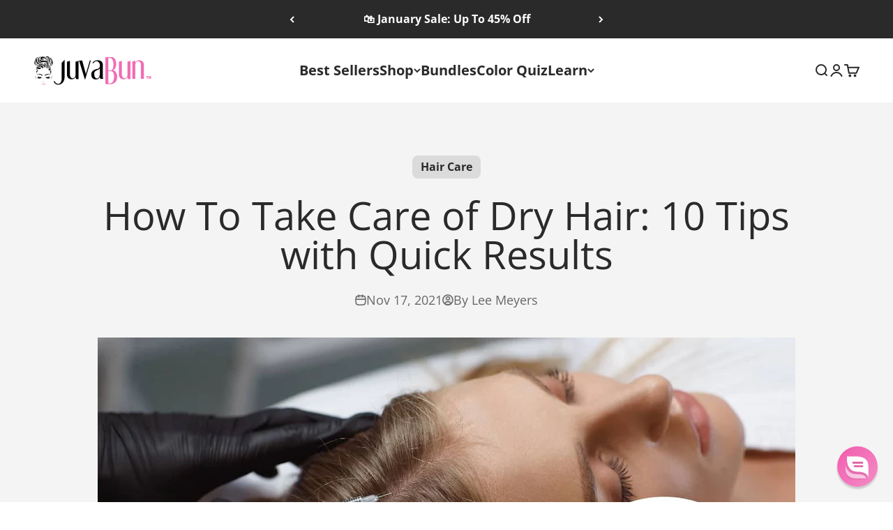

--- FILE ---
content_type: text/json
request_url: https://conf.config-security.com/model
body_size: 86
content:
{"title":"recommendation AI model (keras)","structure":"release_id=0x68:71:25:55:34:69:45:2d:4d:63:29:7c:61:6a:65:69:46:37:3a:5b:24:23:45:7a:53:7c:33:4e:6d;keras;b6c1z9diox5huihus8r8359qfmw6f7o4p0271cme6d691nug7qixbiwi6ceuze8yt0mh36pi","weights":"../weights/68712555.h5","biases":"../biases/68712555.h5"}

--- FILE ---
content_type: application/x-javascript
request_url: https://cdn-bundler.nice-team.net/app/js/bundler-script.js?shop=juvabun.myshopify.com&1768782845c
body_size: 93825
content:
void 0!==window.bundlerLoaded2&&null!==document.getElementById("bndlr-loaded")||function(){var e,n,t,i="Your bundle:",a="true",l="apply_with_discount_codes",d="false",s="Quantity",u="Add {{missing_items_count}} more item(s) to get up to {{discount_value}} OFF!",r="false",o="false",_="true",c="false",p="Out of stock",m="true",g="false",q="false",y="false",h="false",b="true",w="false",v="true";try{window.bundlerLoaded2=!0;var f=document.createElement("div");f.id="bndlr-loaded",f.style.cssText="display:none;",null!==document.body&&document.body.appendChild(f)}catch(e){console.error(e)}try{var x=function(e){"function"==typeof window.requestIdleCallback?window.requestIdleCallback(e):e()},k=[],O=function(e,n,t){void 0!==k[e]&&clearTimeout(k[e]),k[e]=setTimeout(n,t)},P={},C=function(e){var n={_canUseConsole:function(){return!0},log:function(){this._canUseConsole()&&window.console.log.apply(null,arguments)},warn:function(){this._canUseConsole()&&window.console.warn.apply(null,arguments)},info:function(){this._canUseConsole()&&window.console.info.apply(null,arguments)},error:function(){this._canUseConsole()&&window.console.error.apply(null,arguments)}},t={maxAge:3e5,key:"bndlr_data_",cache:{},save:function(e,n){try{var t={};try{var i=localStorage.getItem(this.getKey());i=JSON.parse(i)}catch(e){console.log("no data yet")}"object"==typeof i&&null!==i&&(t=i),t[e]={data:n,time:(new Date).getTime()},t=JSON.stringify(t),localStorage.setItem(this.getKey(),t),this.cache[e]=t[e]}catch(e){console.log("Error when saving data",e)}},get:function(e,n){void 0===n&&(n=this.maxAge);try{if(void 0!==this.cache[e])var t=this.cache[e];else{t=localStorage.getItem(this.getKey());t=JSON.parse(t)}return void 0!==t[e]&&"undefined"!==t[e].time&&(!(t[e].time<(new Date).getTime()-this.maxAge)&&JSON.parse(JSON.stringify(t[e].data)))}catch(e){return!1}return!1},getKey:function(){var e=this.key,n="";"undefined"!=typeof Shopify&&Shopify.hasOwnProperty("currency")&&Shopify.currency.hasOwnProperty("active")&&(n=Shopify.currency.active),e+=n;var t="";"undefined"!=typeof Shopify&&Shopify.hasOwnProperty("country")&&"string"==typeof Shopify.country&&(t=Shopify.country),e+=t;var i="";return"undefined"!=typeof Shopify&&Shopify.hasOwnProperty("locale")&&"string"==typeof Shopify.locale&&(i=Shopify.locale),e+=i}},f={cache:{},promises:{},getCustomerTags:function(e){void 0===e&&(e=!1);var n=null;if("undefined"!=typeof BndlrScriptAppended&&!0===BndlrScriptAppended&&(n="undefined"!=typeof BndlrCustomerTags&&BndlrCustomerTags.length>0?BndlrCustomerTags:[]),null===n&&(tagsFromStorage=t.get("customer_tags",18e5),!1!==tagsFromStorage&&(n=tagsFromStorage)),t.save("customer_tags",n),null===n&&!0===e)f.getCustomerTagsFromEndpoint().done((function(e){n=void 0!==e.tags&&null!==e.tags?e.tags:[],t.save("customer_tags",n)}));return n},getCustomerTagsFromEndpoint:function(){var n=C.getRootUrl(!0)+"a/bundles/customer.json";if(void 0!==f.cache[n]&&void 0!==f.cache[n])return e.Deferred().resolve(JSON.parse(JSON.stringify(k.cache[n]))).promise();if(void 0!==f.promises[n]&&void 0!==f.promises[n].readyState&&f.promises[n].readyState<4)return f.promises[n];var t=e.ajax({url:n,dataType:"json"}).done((function(e){f.cache[n]=JSON.parse(JSON.stringify(e))}));return f.promises[n]=t,t}},k={cartCache:{},promises:{},updateNote:function(n){return e.ajax({url:C.getRootUrl(!0)+"cart/update.js",dataType:"json",data:{note:n}})},get:function(n,t){if(!U){void 0===t&&(t=!0),void 0===n&&(n="default");var i="cart.js";if("proxy"==n)i="a/bundles/cart/cart.json";void 0!==window.Shopify&&"string"==typeof window.Shopify.country&&window.Shopify.country;var a=C.getRootUrl(!0)+i+"?currency="+re.getDefaultCurrency()+"&bundler-cart-call";if(t){var l=Date.now();if(l=Math.round(l/1500),void 0!==k.cartCache[a]&&void 0!==k.cartCache[a][l])return e.Deferred().resolve(JSON.parse(JSON.stringify(k.cartCache[a][l]))).promise()}if(t&&void 0!==k.promises[a]&&void 0!==k.promises[a].readyState&&k.promises[a].readyState<4)return k.promises[a];var d=e.ajax({url:a,dataType:"json"}).done((function(e){var n=Date.now();n=Math.round(n/1500),void 0===k.cartCache[a]&&(k.cartCache[a]={}),k.cartCache[a][n]=JSON.parse(JSON.stringify(e))})).done((function(e){k.modifyCartData(e)}));return k.promises[a]=d,d}},modifyCartData:function(e){void 0!==de.modify_cart_data&&de.modify_cart_data.trigger(e)},removeUnusedProductProperties:function(e){for(var n=["description","published_at","created_at","compare_at_price","compare_at_price_max","compare_at_price_min","compare_at_price_varies","price","price_max","price_min","price_varies","tags","type","url"],t=["barcode","requires_shipping","sku","taxable","weight"],i=0;i<n.length;i++)void 0!==e[n[i]]&&delete e[n[i]];for(i=0;i<e.variants.length;i++)for(var a=0;a<t.length;a++)void 0!==e.variants[i][t[a]]&&delete e.variants[i][t[a]];return e},modifyProductStructure:function(e){return void 0!==de.modify_product_structure&&(e=de.modify_product_structure.trigger(e)),e},getProductData:function(n,i){var a=t.get(i);if(U){var l=window.preview_bundle.products;for(var d in l)if(l.hasOwnProperty(d)){var s=l[d];s.handle===i&&(a=s)}}if(!1===a){var u="";void 0!==window.Shopify&&"string"==typeof window.Shopify.country&&(u=window.Shopify.country);var r=n+"products/"+i+".js?currency="+re.getDefaultCurrency()+"&country="+u,o=e.ajax({url:r,dataType:"json"});return o.done((function(e){e=k.removeUnusedProductProperties(e),e=k.modifyProductStructure(e),t.save(i,e)})),o}return e.Deferred().resolve(a).promise()},getProductDataJSON:function(n,t){var i=n+"products/"+t;return e.ajax({url:i,contentType:"application/json",dataType:"json"})},getProductDataViaProxy:function(n,i,a,l){var d=t.get(a);if(U){var s=window.preview_bundle.products;for(var u in s)if(s.hasOwnProperty(u)){var r=s[u];r.handle==a&&(d=r)}}if(!1===d){var o="";void 0!==window.Shopify&&"string"==typeof window.Shopify.locale&&(o=window.Shopify.locale);var _="";void 0!==window.Shopify&&"string"==typeof window.Shopify.country&&(_=window.Shopify.country);var c=n+"a/bundles/products/product.js?id="+i+"&cur="+re.getDefaultCurrency()+"&locale="+o+"&with-selling-plans&country="+_;return U&&(c="https://bundler.nice-team.net/app/api/get-product.php?id="+i+"&cur="+re.getDefaultCurrency()+"&locale="+o+"&shop=juvabun.myshopify.com"),e.ajax({url:c,contentType:"application/json",dataType:"json"}).done((function(e){if(void 0===e||0===e.length){var n="Bundler: Can't get product data: "+C.getRootUrl(!0)+"products/"+a+".<br />To show the bundle widget, just make sure that the product is active in your online shop.";console.warn(n),"function"==typeof l&&l()}else e=k.removeUnusedProductProperties(e),e=k.modifyProductStructure(e),t.save(e.handle,e)}))}return e.Deferred().resolve(d).promise()},addToCart:function(n,t,i,a){var l=n+"cart/add.js?bundler-cart-call";return e.ajax({url:l,data:{id:t,quantity:i,properties:a},type:"POST",dataType:"json"})},addMultipleItemsToCart:function(n,t){for(var i=n+"cart/add.js?bundler-cart-call",a={},l=0;l<t.length;l++){void 0===a[d=JSON.stringify(t[l])]?(a[d]=JSON.parse(JSON.stringify(t[l])),a[d].quantity=1*a[d].quantity):a[d].quantity+=1*t[l].quantity}t=[];for(var d in a)a.hasOwnProperty(d)&&t.push(a[d]);return e.ajax({url:i,data:{items:t},type:"POST",dataType:"json"})},updateCart:function(){if(this.get().done((function(t){try{var i=t.item_count;if(e('[data-cart-item-count]:not([id="cart-drawer"])').html(i),e(".header__cart-count").html(i),e(".site-header__cart-count span[data-cart-count]").html(i),e("#CartCount [data-cart-count]").length>0?e("#CartCount [data-cart-count]").html(i):e("#CartCount").length>0&&e("#CartCount").html(e("#CartCount").html().replace(/(\d+)/,t.item_count)),e("#CartCount.hide").length>0&&e("#CartCount.hide").removeClass("hide"),e("#site-cart-handle .count-holder .count").length>0&&e("#site-cart-handle .count-holder .count").html(e("#site-cart-handle .count-holder .count").html().replace(/(\d+)/,t.item_count)),e("#minicart .count.cart-target").length>0&&e("#minicart .count.cart-target").html(e("#minicart .count.cart-target").html().replace(/(\d+)/,t.item_count)),e("#sidebar #meta .count").length>0&&e("#sidebar #meta .count").html(e("#sidebar #meta .count").html().replace(/(\d+)/,t.item_count)),e(".site-header__cart .site-header__cart-indicator").length>0&&(e(".site-header__cart .site-header__cart-indicator").html(e(".site-header__cart .site-header__cart-indicator").html().replace(/(\d+)/,t.item_count)),t.item_count>0&&e(".site-header__cart .site-header__cart-indicator").removeClass("hide")),e(".cart-count").length>0&&e(".cart-count").html(e(".cart-count").html().replace(/(\d+)/,t.item_count)),e(".cartCount[data-cart-count]").length>0&&e(".cartCount[data-cart-count]").html(e(".cartCount[data-cart-count]").html().replace(/(\d+)/,t.item_count)),e("[data-js-cart-count-desktop]").length>0&&(e("[data-js-cart-count-desktop]").html(t.item_count),e("[data-js-cart-count-desktop]").attr("data-js-cart-count-desktop",t.item_count)),e("[data-cart-count]").length>0&&e("[data-cart-count]").attr("data-cart-count",t.item_count),e("[data-header-cart-count]").length>0&&e("[data-header-cart-count]").attr("data-header-cart-count",t.item_count).addClass("visible"),e(".site-header__cart-toggle .site-header__cart-indicator").length>0&&e(".site-header__cart-toggle .site-header__cart-indicator").html(t.item_count),e(".cart-item-count-header").length>0){var a=e(".cart-item-count-header").first();!0===a.hasClass("cart-item-count-header--total")?a.find(".money").length&&(a=a.find(".money").first()).html(re.formatPrice(t.items_subtotal_price)):a.html(a.html().replace(/(\d+)/,t.item_count))}if(e("#CartCost").length>0&&"undefined"!=typeof theme&&void 0!==theme.moneyFormat){var l=S.formatMoney(t.items_subtotal_price,theme.moneyFormat);e("#CartCost").html(l)}if("function"==typeof refreshCart&&refreshCart(t),"undefined"!=typeof slate&&void 0!==slate.cart&&"function"==typeof slate.cart.updateCart&&slate.cart.updateCart(),"undefined"!=typeof ajaxCart&&"function"==typeof ajaxCart.load&&ajaxCart.load(),e(".mega-nav-count.nav-main-cart-amount.count-items").length>0&&(e(".mega-nav-count.nav-main-cart-amount.count-items").html(e(".mega-nav-count.nav-main-cart-amount.count-items").html().replace(/(\d+)/,t.item_count)),e(".mega-nav-count.nav-main-cart-amount.count-items.hidden").removeClass("hidden")),e("#cart-icon-bubble").length>0){var d='#cart-icon-bubble .cart-count-bubble span[aria-hidden="true"]';e(d).length>0?e(d).html(e(d).html().replace(/(\d+)/,t.item_count)):e("#cart-icon-bubble").append('<div class="cart-count-bubble"><span aria-hidden="true">'+t.item_count+"</span></div>")}"undefined"!=typeof Shopify&&void 0!==Shopify.updateQuickCart&&Shopify.updateQuickCart(t),"undefined"!=typeof bcActionList&&"function"==typeof bcActionList.atcBuildMiniCartSlideTemplate&&(bcActionList.atcBuildMiniCartSlideTemplate(t),"function"==typeof openMiniCart&&openMiniCart()),e(".custom-cart-eye-txt").length>0&&e(".custom-cart-eye-txt").html(e(".custom-cart-eye-txt").html().replace(/(\d+)/,t.item_count)),e(".cart_count").length>0&&e(".cart_count").each((function(n,i){e(i).html(e(i).html().replace(/(\d+)/,t.item_count))})),e(".cart-count-bubble [data-cart-count]").length>0&&e(".cart-count-bubble [data-cart-count]").html(e(".cart-count-bubble [data-cart-count]").html().replace(/(\d+)/,t.item_count)),e(".cart-count-bubble span.visually-hidden").length>0&&e(".cart-count-bubble span.visually-hidden").html(e(".cart-count-bubble span.visually-hidden").html().replace(/(\d+)/,t.item_count)),e(".header-cart-count .cart_count_val").length>0&&(e(".header-cart-count .cart_count_val").html(t.item_count),e(".header-cart-count").removeClass("empty_cart_count")),"undefined"!=typeof Shopify&&void 0!==Shopify.updateCartInfo&&e(".top-cart-holder .cart-target form .cart-info .cart-content").length>0&&Shopify.updateCartInfo(t,".top-cart-holder .cart-target form .cart-info .cart-content"),e("#CartCount").length>0&&t.item_count>0&&e("#CartCount").removeClass("hidden");var s,u=new CustomEvent("wetheme-toggle-right-drawer",{detail:{type:"cart",forceOpen:void 0,params:{cart:t}}});document.documentElement.dispatchEvent(u),void 0!==window.vndHlp&&"function"==typeof window.vndHlp.refreshCart&&window.vndHlp.refreshCart(t);try{if("function"==typeof window.renderCart)if(window.renderCart(t),t.items.length>0)e(".mini-cart.is-empty").removeClass("is-empty")}catch(e){}try{void 0!==window.SATCB&&void 0!==window.SATCB.Helpers&&"function"==typeof window.SATCB.Helpers.openCartSlider&&window.SATCB.Helpers.openCartSlider()}catch(e){}try{document.dispatchEvent(new CustomEvent("theme:cart:change",{detail:{cart:t,cartCount:t.item_count},bubbles:!0}))}catch(e){}if(void 0!==window.cartStore&&"function"==typeof window.cartStore.setState&&window.cartStore.setState({justAdded:{},popupActive:!0,item_count:t.item_count,items:t.items,cart:t}),void 0!==window.Shopify&&"function"==typeof window.Shopify.onCartUpdate&&-1===Shopify.onCartUpdate.toString().indexOf("There are now")&&window.Shopify.onCartUpdate(t,!0),"undefined"!=typeof theme&&void 0!==theme.Cart&&"function"==typeof theme.Cart.setCurrentData&&theme.Cart.setCurrentData(t),void 0!==window.halo&&"function"==typeof window.halo.updateSidebarCart){window.halo.updateSidebarCart(t);var r=e("[data-cart-sidebar]");r.length>0&&r[0].click()}if(void 0!==window.Shopify&&void 0!==window.Shopify.theme&&void 0!==window.Shopify.theme.ajaxCart&&"function"==typeof window.Shopify.theme.ajaxCart.updateView&&Shopify.theme.ajaxCart.updateView({cart_url:"/cart"},t),void 0!==window.theme&&void 0!==window.theme.cart&&"function"==typeof window.theme.cart.updateAllHtml)try{window.theme.cart.updateAllHtml(),window.theme.cart.updateTotals(t.items.length),document.querySelector(".header--cart-toggle").click()}catch(e){}if("function"==typeof monster_setCartItems)try{monster_setCartItems(t.items)}catch(e){console.error(e)}try{void 0!==window.refreshCartContents&&window.refreshCartContents(t)}catch(e){}e(".header-actions [data-header-cart-count]").length>0&&e(".header-actions [data-header-cart-count]").html(t.item_count),e(".js-header-group .js-mini-cart-trigger").length>0&&e(".js-header-group .js-mini-cart-trigger")[0].click();try{"function"==typeof renderProduct&&renderProduct(t.items)}catch(e){}(s=e('.header__icon-list [aria-controls="cart-drawer"][href*="/cart"]')).length>0&&s[0].click(),(s=e("a#headerCartStatus")).length>0&&s[0].click(),window.dispatchEvent(new Event("update_cart")),void 0!==de.update_cart&&de.update_cart.trigger(t)}catch(e){n.log(e)}try{if(void 0!==window.theme&&void 0!==window.theme.cart&&void 0!==window.theme.cart.store&&"function"==typeof window.theme.cart.store.getState){var o=window.theme.cart.store.getState();"function"==typeof o.updateNote&&o.updateNote(k.note)}}catch(e){console.log(e)}try{var _=document.querySelector(".minicart__outerbox");if(null!==_&&"function"==typeof window.cartContentUpdate){sectionsToRender=_.dataset.section;fetch(C.getRootUrl(!0)+"cart?sections="+sectionsToRender,{method:"GET",cache:"no-cache",credentials:"same-origin",headers:{"Content-Type":"application/json"}}).then((function(e){try{return e.clone().json().then((function(e){t.sections=e,window.cartContentUpdate(t,_,sectionsToRender)}))}catch(e){console.error(e)}}))}}catch(e){console.error(e)}})),void 0!==window.SLIDECART_UPDATE)try{window.SLIDECART_UPDATE()}catch(e){n.log(e)}if(void 0!==window.SLIDECART_OPEN&&setTimeout((function(){try{window.SLIDECART_OPEN()}catch(e){n.log(e)}}),500),"undefined"!=typeof Shopify&&void 0!==Shopify.theme&&void 0!==Shopify.theme.jsAjaxCart&&"function"==typeof Shopify.theme.jsAjaxCart.updateView&&Shopify.theme.jsAjaxCart.updateView(),"undefined"!=typeof CartJS&&"function"==typeof CartJS.getCart)try{CartJS.getCart()}catch(e){n.log(e)}e(".sp-cart .sp-dropdown-toggle").length&&"undefined"!=typeof Shopify&&"function"==typeof Shopify.getCart&&Shopify.getCart(),e("form.cart-drawer").length>0&&(e(".cart-drawer input").first().trigger("blur"),setTimeout((function(){e(".cart-drawer input").first().trigger("input")}),350));try{null!==(t=document.querySelector("m-cart-drawer"))&&"function"==typeof t.onCartDrawerUpdate&&(t.onCartDrawerUpdate(),"function"==typeof t.open&&t.open())}catch(e){n.log(e)}try{"function"==typeof window.opusOpen&&window.opusOpen()}catch(e){n.log(e)}try{var t;null!==(t=document.querySelector("#CartDrawer"))&&"function"==typeof t.update&&t.update()}catch(e){n.log(e)}if(void 0!==window.EliteCart&&"function"==typeof window.EliteCart.refreshCart)try{EliteCart.refreshCart()}catch(e){}try{document.dispatchEvent(new CustomEvent("theme:update:cart")),setTimeout((function(){document.dispatchEvent(new CustomEvent("theme:open:cart-drawer"))}),500)}catch(e){n.log(e)}try{"function"==typeof window.updateCartDrawer&&window.updateCartDrawer()}catch(e){n.log(e)}try{document.dispatchEvent(new CustomEvent("cart:refresh",{bubbles:!0,detail:{open:!0}}))}catch(e){}try{document.documentElement.dispatchEvent(new CustomEvent("cart:refresh",{bubbles:!0,detail:{open:!0}}))}catch(e){}void 0!==window.HsCartDrawer&&"function"==typeof window.HsCartDrawer.updateSlideCart&&O("hscartdrawer",(function(){try{HsCartDrawer.updateSlideCart()}catch(e){n.log(e)}}),100),"function"==typeof window.HS_SLIDE_CART_UPDATE&&O("hscartdrawer2",(function(){try{window.HS_SLIDE_CART_UPDATE()}catch(e){n.log(e)}}),100),void 0!==window.HS_SLIDE_CART_OPEN&&"function"==typeof window.HS_SLIDE_CART_OPEN&&O("hscartdraweropen",(function(){try{window.HS_SLIDE_CART_OPEN()}catch(e){n.log(e)}}),100),"undefined"!=typeof theme&&void 0!==theme.Cart&&"function"==typeof theme.Cart.updateCart&&theme.Cart.updateCart();try{void 0!==window.cart&&"function"==typeof window.cart.getCart&&window.cart.getCart()}catch(e){}if("function"==typeof window.updateMiniCartContents)try{window.updateMiniCartContents()}catch(e){}if("function"==typeof window.loadEgCartDrawer)try{window.loadEgCartDrawer()}catch(e){}try{document.dispatchEvent(new CustomEvent("cart:build"))}catch(e){}try{document.dispatchEvent(new CustomEvent("obsidian:upsell:refresh")),document.dispatchEvent(new CustomEvent("obsidian:upsell:open"))}catch(e){}var i=document.getElementById("site-cart");if(null!==i)try{i.show()}catch(e){}if(void 0!==window.theme&&"function"==typeof window.theme.updateCartSummaries)try{window.theme.updateCartSummaries()}catch(e){}if(void 0!==window.CD_REFRESHCART)try{window.CD_REFRESHCART()}catch(e){n.log(e)}if(void 0!==window.CD_OPENCART&&setTimeout((function(){try{window.CD_OPENCART()}catch(e){n.log(e)}}),500),"function"==typeof window.buildCart)try{window.buildCart()}catch(e){n.log(e)}if(void 0!==window.PXUTheme&&void 0!==window.PXUTheme.jsAjaxCart&&"function"==typeof window.PXUTheme.jsAjaxCart.updateView)try{window.PXUTheme.jsAjaxCart.updateView()}catch(e){}if(void 0!==window.theme&&"function"==typeof window.theme.addedToCartHandler)try{window.theme.addedToCartHandler({})}catch(e){}if(void 0!==window.Rebuy&&void 0!==window.Rebuy.Cart&&"function"==typeof window.Rebuy.Cart.fetchCart)try{window.Rebuy.Cart.fetchCart()}catch(e){}if(void 0!==window.Alpine&&void 0!==Alpine.store)try{Alpine.store("xMiniCart").reLoad(),Alpine.store("xMiniCart").openCart(),setTimeout((function(){oe.calculateDiscounts()}),1e3)}catch(e){}if(void 0!==window.cart_calling&&"function"==typeof window.cart_calling.updateCart)try{window.cart_calling.updateCart()}catch(e){}try{var a=new Event("tcustomizer-event-cart-change");document.dispatchEvent(a)}catch(e){}try{document.body.dispatchEvent(new CustomEvent("label:modalcart:afteradditem"))}catch(e){}try{document.dispatchEvent(new CustomEvent("dispatch:cart-drawer:refresh",{bubbles:!0})),setTimeout((function(){document.dispatchEvent(new CustomEvent("dispatch:cart-drawer:open"))}),500)}catch(e){}try{void 0!==window.upcartRefreshCart&&window.upcartRefreshCart()}catch(e){}try{void 0!==window.SHTHelper&&"function"==typeof window.SHTHelper.forceUpdateCartStatus&&window.SHTHelper.forceUpdateCartStatus()}catch(e){}try{var l=document.querySelector("cart-items");null!==l&&"function"==typeof l.getCart&&l.getCart()}catch(e){console.error(e)}try{var d=document.querySelector("cart-drawer")||document.querySelector("cart-notification")||document.querySelector("sht-cart-drwr-frm");if(null!==d&&"function"==typeof d.renderContents){var s=d.getSectionsToRender().map((e=>-1!==e.id.indexOf("#")&&"string"==typeof e.section?e.section:e.id));fetch(C.getRootUrl(!0)+"cart?sections="+s.toString(),{method:"GET",cache:"no-cache",credentials:"same-origin",headers:{"Content-Type":"application/json"}}).then((function(e){var n=document.querySelector("cart-drawer.drawer.is-empty");null!==n&&n.classList.remove("is-empty");try{return e.clone().json().then((function(e){try{var n={sections:e};d.renderContents(n);var t=new CustomEvent("bndlr:cart_drawer_mutation",{detail:{message:"Cart drawer mutation occurred"}});window.dispatchEvent(t)}catch(e){console.error(e)}}))}catch(e){console.error(e)}}))}}catch(e){console.error(e)}try{var u=document.querySelector("mini-cart")||document.querySelector("product-form");if(null!==u&&"function"==typeof u.renderContents)s=u.getSectionsToRender().map((e=>e.id)),fetch(C.getRootUrl(!0)+"cart?sections="+s.toString(),{method:"GET",cache:"no-cache",credentials:"same-origin",headers:{"Content-Type":"application/json"}}).then((function(e){try{return e.clone().json().then((function(e){try{var n={sections:e};u.renderContents(n)}catch(e){console.error(e)}}))}catch(e){console.error(e)}}))}catch(e){console.error(e)}re.hideDynamicCheckoutButtons()}},C={getRootUrl:function(e){void 0===e&&(e=!1);var n="";if(e&&(n=this.getUrlLocale()),!1===this.isShopPage())return"https://juvabun.myshopify.com/";var t=window.location.origin?window.location.origin+"/":window.location.protocol+"//"+window.location.host+"/";return n.length>0&&(t+=n+"/"),t},isShopPage:function(){return"undefined"!=typeof Shopify&&"juvabun.myshopify.com"===Shopify.shop},getInvoiceEndpoint:function(e,n){void 0===e&&(e=!1),void 0===n&&(n="");var t=!1;void 0!==window.SealSubs&&"boolean"==typeof window.SealSubs.discounts_apply_on_initial_order&&(t=SealSubs.discounts_apply_on_initial_order);var i="";e&&(i="&extra=true");var a="";return void 0!==window.meta&&void 0!==window.meta.page&&void 0!==window.meta.page.customerId&&(a=window.meta.page.customerId),void 0!==window.ShopifyAnalytics&&void 0!==window.ShopifyAnalytics.meta&&void 0!==window.ShopifyAnalytics.meta.page&&void 0!==window.ShopifyAnalytics.meta.page.customerId&&(a=window.ShopifyAnalytics.meta.page.customerId),""!==a&&(i+="&customer_id="+encodeURIComponent(a)),this.getAppUrl()+"cdo.php?v31&shop=juvabun.myshopify.com&ssad="+t.toString()+i+n},getAppUrl:function(){return"https://bundler.nice-team.net/app/api/"},isCartPage:function(){return!!/\/cart\/?/.test(window.location.href)},isProductPage:function(){return!!/\/(products)|(produkte)\/([^\?\/\n]+)/.test(window.location.href)},getProductHandle:function(){var e=window.location.href;if(e=e.replace("/products/products/","/products/"),/\/(?:products|produkte)\/([^\?#\/\n]+)/i.test(e)){var n=e.match(/\/(?:products|produkte)\/([^\?#\/\n]+)/i);if(void 0!==n[1])return n[1]}return!1},getVariantId:function(){var e=this.getQueryParams(window.location.search);return void 0!==e.variant?e.variant:""},getQueryParams:function(e){e=e.split("+").join(" ");for(var n,t={},i=/[?&]?([^=]+)=([^&]*)/g;n=i.exec(e);)t[decodeURIComponent(n[1])]=decodeURIComponent(n[2]);return t},getQuickCheckoutUrl:function(e,n){return"https://juvabun.myshopify.com/a/bundles/checkout/"+S.encodeName(e)+"-"+S.encodeId(n)},getLandingPageUrl:function(e,n){var t="a/bundles/"+S.encodeName(e)+"-"+S.encodeId(n);return this.getRootUrl(!0)+t},getLocale:function(){return"undefined"!=typeof Shopify&&"string"==typeof Shopify.locale?Shopify.locale:""},getUrlLocale:function(){var e=this.getRootUrl(),n=this.getLocale();return void 0!==window.Shopify&&void 0!==Shopify.routes&&"string"==typeof Shopify.routes.root&&(n=Shopify.routes.root.replace(/\//g,"")),""!==n&&0===window.location.href.indexOf(e+n+"/")?n:""}},S={getRandomString:function(e){void 0===e&&(e=14);for(var n="abcdefghijklmnopqrstuvwxyz0123456789",t=n.length,i=[],a=0;a<e;a++)i.push(n.charAt(Math.floor(Math.random()*t)));return i.join("")},encodeId:function(e){for(var n="0123456789abcdefghijklmnopqrstuvwxyz",t="",i=n.length;e;)t=n.charAt(e%i)+t,e=parseInt(e/i);return t},reverseEncodeId:function(e){for(var n="abcdefghijklmnopqrstuvwxyz0123456789",t="",i=n.length;e;)t=n.charAt(e%i)+t,e=parseInt(e/i);return t},deCompress:function(e){for(var n="0123456789abcdefghijklmnopqrstuvwxyz",t=0,i=e.length,a=0;a<i;a++)t=t*n.length+n.indexOf(e.charAt(a));return t},encodeName:function(e){return e=(e=(e=e.toLowerCase()).replace(/\s/g,"-")).replace(/[/$\\?%#]/g,"")},formatMoney:function(e,t,i,a){if(void 0===a)a="up";try{"string"==typeof e&&(e=e.replace(".",""));var l="",d=/\{\{\s*(\w+)\s*\}\}/,s=t;function u(e,n){return void 0===e?n:e}function r(e,n,t,i,a){if(n=u(n,2),t=u(t,","),i=u(i,"."),a=u(a,"up"),isNaN(e)||null==e)return 0;var l=e;e=(e/100).toFixed(n),"down"===a&&l/100-e==-.5&&(e=(e-=1).toString());var d=e.split(".");return d[0].replace(/(\d)(?=(\d\d\d)+(?!\d))/g,"$1"+t)+(d[1]?i+d[1]:"")}switch(s.match(d)[1]){case"amount":l=r(e,2);break;case"amount_no_decimals":l=r(e,0,",",".",a);break;case"amount_with_comma_separator":l=r(e,2,".",",");break;case"amount_no_decimals_with_comma_separator":l=r(e,0,".",",",a);break;case"amount_no_decimals_with_space_separator":l=r(e,0," ",",",a);break;case"amount_with_apostrophe_separator":l=r(e,2,"'",".")}return s.replace(d,l)}catch(o){return n.log(o.message),price=e/100,price.toLocaleString(void 0,{style:"currency",currency:i})}},convertMoney:function(e,n,t,i){if(e<=0)return 0;void 0===i&&(i=!0),e*=n;i?e=-1!==["USD","CAD","AUD","NZD","SGD","HKD","GBP"].indexOf(t)?Math.ceil(e):-1!==["JPY","KRW"].indexOf(t)?100*Math.ceil(e/100):-1!==["EUR"].indexOf(t)?Math.ceil(e)-.05:Math.round(e):e=e-Math.floor(100*e)/100>.005?Math.floor(100*e)/100:Math.round(100*e)/100;return e},getListOfValues:function(e,n){var t="";for(var i in e)e.hasOwnProperty(i)&&void 0!==e[i][n]&&(t+=e[i][n]+",");return t=t.replace(/,+$/,"")},getCurrencySymbol:function(e){var n="";try{n=(0).toLocaleString(void 0,{style:"currency",currency:e,minimumFractionDigits:0,maximumFractionDigits:0}).replace(/\d/g,"").trim()}catch(e){}return""!==n?n:e},getPredefinedCurrencySymbol:function(e){var n={USD:"$",AUD:"$",NZD:"$",EUR:"€",CRC:"₡",GBP:"£",ILS:"₪",INR:"₹",JPY:"¥",KRW:"₩",NGN:"₦",PHP:"₱",PLN:"zł",PYG:"₲",THB:"฿",UAH:"₴",VND:"₫",BRL:"R$",SEK:"kr"},t="";return"string"==typeof n[e]&&(t=n[e]),t}};function B(){this._library={}}B.prototype.get=function(e){return void 0===e?JSON.parse(JSON.stringify(this._library)):void 0!==this._library[e]?JSON.parse(JSON.stringify(this._library[e])):{}},B.prototype.isEmpty=function(e){return void 0===e||(void 0===this._library[e]||0==Object.keys(this._library[e]).length)},B.prototype.set=function(e,n){this._library[e]=JSON.parse(JSON.stringify(n))};var A={Products:new B,RequiredProducts:new B,DiscountedProducts:new B,MixAndMatchBundles:new B,SectionedBundlesProducts:new B,SectionedBundlesProductsSelected:new B};function j(){}function T(){}j.prototype.setLibraries=function(e,n){var t=e.DiscountedProducts.get();if(t.hasOwnProperty(n)){var i={};for(var a in t[n])t[n].hasOwnProperty(a)&&(i[a]=e.Products.get(a));e.DiscountedProducts.set(n,i)}var l=e.RequiredProducts.get();if(l.hasOwnProperty(n)){i={};for(var a in l[n])l[n].hasOwnProperty(a)&&(i[a]=e.Products.get(a));e.RequiredProducts.set(n,i)}var d=e.SectionedBundlesProducts.get();if(d.hasOwnProperty(n)){var s=[];for(var u in d[n])if(d[n].hasOwnProperty(u)){var r=d[n][u],o={};for(var a in r)r.hasOwnProperty(a)&&(o[a]=e.Products.get(a));s.push(o)}e.SectionedBundlesProducts.set(n,s)}},j.prototype.setRequiredVariantLinePrices=function(e,n){var t=e.RequiredProducts.get(n.id);for(var i in t)if(t.hasOwnProperty(i)){var a=t[i].product_id;if(void 0!==n.required_products[a])for(var l=n.required_products[a].quantity,d=0;d<t[i].variants.length;d++){var s=M.Price.getPrice(t[i].variants[d].price)*l,u=M.Price.priceOrZero(t[i].variants[d].compare_at_price)*l;t[i].variants[d].linePrice=s,t[i].variants[d].compareAtLinePrice=u,t[i].variants[d].discountedPriceQuantity=l}}e.RequiredProducts.set(n.id,t)},T.prototype.getPrice=function(e){return"function"==typeof e.indexOf&&-1!==e.indexOf(".")&&(e*=100),e},T.prototype.priceOrZero=function(e){return void 0===e||""===e||null===e?0:this.getPrice(e)};var M={Products:new j,Price:new T},I={},D={},E=function(e,n,t,i){if("addtocart"===e&&"function"==typeof fbq)try{var a="id_"+Date.now();fbq("track","AddToCart",{content_ids:[n],content_type:"product",contents:[{id:n,quantity:parseInt(i,10)}]},{eventID:a})}catch(e){console.log(e)}};(function(){})();for(var J=[{id:567101,name:" Quick Style Kit",title:"",description:"",button_text:"Add to cart",discount_warning:"Discounts will be applied at checkout.",discount_type:"percentage",percentage_value:"20",fixed_amount_value:"",fixed_price_value:"44.99",priority:10,status:"enabled",product_level:"product",total_price_text:"Total: {original_price} {discounted_price}",minimum_requirements:"all_products",minimum_requirements_num:1,minimum_requirements_n_max_products:null,show_bundle:"true",bundle_image:"",list_product_names:"true",mix_and_match_display:"false",free_shipping:"false",is_volume_bundle:"false",product_target_type:"specific_products",volume_bundle_combine_quantites:"false",limit_for_customer_tags:[],use_date_condition:"false",date_from:null,date_to:null,tags_additional_options:"",is_standalone_product_bundle:"false",volume_bundle_cart_value_use_all_products:"false",version:1,is_quantity_break:"false",quantity_break_subscription_integration:"false",quantity_break_subscription_integration_label:"Subscribe & Save",quantity_break_show_variant_picker:"false",products:{7733301674197:{id:"7733301674197",title:"Premium Messy Bun",quantity:1,discount_amount:0,image:"",selling_plan_name:"One-time purchase or any selling plan",selling_plan_id:"",sequence:1,required:0,status:"active",variants:{43176106393813:{id:"43176106393813",title:"",quantity:1,discount_amount:0,selling_plan_name:"One-time purchase or any selling plan",selling_plan_id:"",sequence:1,required:0,was_deleted:0},43176106524885:{id:"43176106524885",title:"",quantity:1,discount_amount:0,selling_plan_name:"One-time purchase or any selling plan",selling_plan_id:"",sequence:2,required:0,was_deleted:0},43176106721493:{id:"43176106721493",title:"",quantity:1,discount_amount:0,selling_plan_name:"One-time purchase or any selling plan",selling_plan_id:"",sequence:3,required:0,was_deleted:0},43176106623189:{id:"43176106623189",title:"",quantity:1,discount_amount:0,selling_plan_name:"One-time purchase or any selling plan",selling_plan_id:"",sequence:4,required:0,was_deleted:0},43176106426581:{id:"43176106426581",title:"",quantity:1,discount_amount:0,selling_plan_name:"One-time purchase or any selling plan",selling_plan_id:"",sequence:5,required:0,was_deleted:0},43176106787029:{id:"43176106787029",title:"",quantity:1,discount_amount:0,selling_plan_name:"One-time purchase or any selling plan",selling_plan_id:"",sequence:6,required:0,was_deleted:0},43176106492117:{id:"43176106492117",title:"",quantity:1,discount_amount:0,selling_plan_name:"One-time purchase or any selling plan",selling_plan_id:"",sequence:7,required:0,was_deleted:0},43176106688725:{id:"43176106688725",title:"",quantity:1,discount_amount:0,selling_plan_name:"One-time purchase or any selling plan",selling_plan_id:"",sequence:8,required:0,was_deleted:0},43176148893909:{id:"43176148893909",title:"",quantity:1,discount_amount:0,selling_plan_name:"One-time purchase or any selling plan",selling_plan_id:"",sequence:9,required:0,was_deleted:0},43176106590421:{id:"43176106590421",title:"",quantity:1,discount_amount:0,selling_plan_name:"One-time purchase or any selling plan",selling_plan_id:"",sequence:10,required:0,was_deleted:0},43176106754261:{id:"43176106754261",title:"",quantity:1,discount_amount:0,selling_plan_name:"One-time purchase or any selling plan",selling_plan_id:"",sequence:11,required:0,was_deleted:0},43176106655957:{id:"43176106655957",title:"",quantity:1,discount_amount:0,selling_plan_name:"One-time purchase or any selling plan",selling_plan_id:"",sequence:12,required:0,was_deleted:0},43176106819797:{id:"43176106819797",title:"",quantity:1,discount_amount:0,selling_plan_name:"One-time purchase or any selling plan",selling_plan_id:"",sequence:13,required:0,was_deleted:0},43176106459349:{id:"43176106459349",title:"",quantity:1,discount_amount:0,selling_plan_name:"One-time purchase or any selling plan",selling_plan_id:"",sequence:14,required:0,was_deleted:0},43176106557653:{id:"43176106557653",title:"",quantity:1,discount_amount:0,selling_plan_name:"One-time purchase or any selling plan",selling_plan_id:"",sequence:15,required:0,was_deleted:0}},handle:"juvabun-messy-bun-v2"},8049112318165:{id:"8049112318165",title:"JuvaBun Claw Clip Beach Waves Ponytail Extension 12''",quantity:1,discount_amount:0,image:"",selling_plan_name:"One-time purchase or any selling plan",selling_plan_id:"",sequence:16,required:0,status:"active",variants:{44175935242453:{id:"44175935242453",title:"",quantity:1,discount_amount:0,selling_plan_name:"One-time purchase or any selling plan",selling_plan_id:"",sequence:16,required:0,was_deleted:0},44175935275221:{id:"44175935275221",title:"",quantity:1,discount_amount:0,selling_plan_name:"One-time purchase or any selling plan",selling_plan_id:"",sequence:17,required:0,was_deleted:0},44175935307989:{id:"44175935307989",title:"",quantity:1,discount_amount:0,selling_plan_name:"One-time purchase or any selling plan",selling_plan_id:"",sequence:18,required:0,was_deleted:0},44175935340757:{id:"44175935340757",title:"",quantity:1,discount_amount:0,selling_plan_name:"One-time purchase or any selling plan",selling_plan_id:"",sequence:19,required:0,was_deleted:0},44175935373525:{id:"44175935373525",title:"",quantity:1,discount_amount:0,selling_plan_name:"One-time purchase or any selling plan",selling_plan_id:"",sequence:20,required:0,was_deleted:0},44175935406293:{id:"44175935406293",title:"",quantity:1,discount_amount:0,selling_plan_name:"One-time purchase or any selling plan",selling_plan_id:"",sequence:21,required:0,was_deleted:0},44175935439061:{id:"44175935439061",title:"",quantity:1,discount_amount:0,selling_plan_name:"One-time purchase or any selling plan",selling_plan_id:"",sequence:22,required:0,was_deleted:0},44175935471829:{id:"44175935471829",title:"",quantity:1,discount_amount:0,selling_plan_name:"One-time purchase or any selling plan",selling_plan_id:"",sequence:23,required:0,was_deleted:0},44175935504597:{id:"44175935504597",title:"",quantity:1,discount_amount:0,selling_plan_name:"One-time purchase or any selling plan",selling_plan_id:"",sequence:24,required:0,was_deleted:0},44175935537365:{id:"44175935537365",title:"",quantity:1,discount_amount:0,selling_plan_name:"One-time purchase or any selling plan",selling_plan_id:"",sequence:25,required:0,was_deleted:0},44175935570133:{id:"44175935570133",title:"",quantity:1,discount_amount:0,selling_plan_name:"One-time purchase or any selling plan",selling_plan_id:"",sequence:26,required:0,was_deleted:0},44175935602901:{id:"44175935602901",title:"",quantity:1,discount_amount:0,selling_plan_name:"One-time purchase or any selling plan",selling_plan_id:"",sequence:27,required:0,was_deleted:0},44175935635669:{id:"44175935635669",title:"",quantity:1,discount_amount:0,selling_plan_name:"One-time purchase or any selling plan",selling_plan_id:"",sequence:28,required:0,was_deleted:0},44175935668437:{id:"44175935668437",title:"",quantity:1,discount_amount:0,selling_plan_name:"One-time purchase or any selling plan",selling_plan_id:"",sequence:29,required:0,was_deleted:0},44175935701205:{id:"44175935701205",title:"",quantity:1,discount_amount:0,selling_plan_name:"One-time purchase or any selling plan",selling_plan_id:"",sequence:30,required:0,was_deleted:0}},handle:"juvabun-claw-clip-wavy-curly-ponytail-12"},8205834780885:{id:"8205834780885",title:"JuvaBun Claw Clip Messy bun",quantity:1,discount_amount:0,image:"",selling_plan_name:"One-time purchase or any selling plan",selling_plan_id:"",sequence:31,required:0,status:"active",variants:{45078508241109:{id:"45078508241109",title:"",quantity:1,discount_amount:0,selling_plan_name:"One-time purchase or any selling plan",selling_plan_id:"",sequence:31,required:0,was_deleted:0},45078508273877:{id:"45078508273877",title:"",quantity:1,discount_amount:0,selling_plan_name:"One-time purchase or any selling plan",selling_plan_id:"",sequence:32,required:0,was_deleted:0},45078508306645:{id:"45078508306645",title:"",quantity:1,discount_amount:0,selling_plan_name:"One-time purchase or any selling plan",selling_plan_id:"",sequence:33,required:0,was_deleted:0},45078508339413:{id:"45078508339413",title:"",quantity:1,discount_amount:0,selling_plan_name:"One-time purchase or any selling plan",selling_plan_id:"",sequence:34,required:0,was_deleted:0},45078508372181:{id:"45078508372181",title:"",quantity:1,discount_amount:0,selling_plan_name:"One-time purchase or any selling plan",selling_plan_id:"",sequence:35,required:0,was_deleted:0},45078508404949:{id:"45078508404949",title:"",quantity:1,discount_amount:0,selling_plan_name:"One-time purchase or any selling plan",selling_plan_id:"",sequence:36,required:0,was_deleted:0},45078508437717:{id:"45078508437717",title:"",quantity:1,discount_amount:0,selling_plan_name:"One-time purchase or any selling plan",selling_plan_id:"",sequence:37,required:0,was_deleted:0},45078508470485:{id:"45078508470485",title:"",quantity:1,discount_amount:0,selling_plan_name:"One-time purchase or any selling plan",selling_plan_id:"",sequence:38,required:0,was_deleted:0},45078508503253:{id:"45078508503253",title:"",quantity:1,discount_amount:0,selling_plan_name:"One-time purchase or any selling plan",selling_plan_id:"",sequence:39,required:0,was_deleted:0},45078508536021:{id:"45078508536021",title:"",quantity:1,discount_amount:0,selling_plan_name:"One-time purchase or any selling plan",selling_plan_id:"",sequence:40,required:0,was_deleted:0},45078508568789:{id:"45078508568789",title:"",quantity:1,discount_amount:0,selling_plan_name:"One-time purchase or any selling plan",selling_plan_id:"",sequence:41,required:0,was_deleted:0},45078508601557:{id:"45078508601557",title:"",quantity:1,discount_amount:0,selling_plan_name:"One-time purchase or any selling plan",selling_plan_id:"",sequence:42,required:0,was_deleted:0},45078508634325:{id:"45078508634325",title:"",quantity:1,discount_amount:0,selling_plan_name:"One-time purchase or any selling plan",selling_plan_id:"",sequence:43,required:0,was_deleted:0},45078508667093:{id:"45078508667093",title:"",quantity:1,discount_amount:0,selling_plan_name:"One-time purchase or any selling plan",selling_plan_id:"",sequence:44,required:0,was_deleted:0},45078508699861:{id:"45078508699861",title:"",quantity:1,discount_amount:0,selling_plan_name:"One-time purchase or any selling plan",selling_plan_id:"",sequence:45,required:0,was_deleted:0}},handle:"juvabun-claw-clip-messy-bun"}},required_products:[],volume_discounts:[],sections:[]},{id:570671,name:"2 Messy bun ",title:"",description:"",button_text:"Add To Cart",discount_warning:"Discounts will be applied at checkout.",discount_type:"percentage",percentage_value:"25",fixed_amount_value:"",fixed_price_value:"",priority:10,status:"enabled",product_level:"variant",total_price_text:"Total: {original_price} {discounted_price}",minimum_requirements:"n_products",minimum_requirements_num:2,minimum_requirements_n_max_products:2,show_bundle:"true",bundle_image:"",list_product_names:"true",mix_and_match_display:"true",free_shipping:"false",is_volume_bundle:"false",product_target_type:"specific_products",volume_bundle_combine_quantites:"false",limit_for_customer_tags:[],use_date_condition:"false",date_from:null,date_to:null,tags_additional_options:"",is_standalone_product_bundle:"false",volume_bundle_cart_value_use_all_products:"false",version:1,is_quantity_break:"false",quantity_break_subscription_integration:"false",quantity_break_subscription_integration_label:"Subscribe & Save",quantity_break_show_variant_picker:"false",products:{42839017488597:{id:"42839017488597",title:"",quantity:10,discount_amount:0,image:"",selling_plan_name:"One-time purchase or any selling plan",selling_plan_id:"",sequence:1,required:0,was_deleted:0,pid:7653118279893,variants:{42839017488597:{id:"42839017488597",title:"",quantity:10,discount_amount:0,selling_plan_name:"One-time purchase or any selling plan",selling_plan_id:"",sequence:1,required:0,was_deleted:0,pid:7653118279893}},handle:"juvabun-messy-rose-bun"},42839017554133:{id:"42839017554133",title:"",quantity:10,discount_amount:0,image:"",selling_plan_name:"One-time purchase or any selling plan",selling_plan_id:"",sequence:2,required:0,was_deleted:0,pid:7653118279893,variants:{42839017554133:{id:"42839017554133",title:"",quantity:10,discount_amount:0,selling_plan_name:"One-time purchase or any selling plan",selling_plan_id:"",sequence:2,required:0,was_deleted:0,pid:7653118279893}},handle:"juvabun-messy-rose-bun"},42839017652437:{id:"42839017652437",title:"",quantity:10,discount_amount:0,image:"",selling_plan_name:"One-time purchase or any selling plan",selling_plan_id:"",sequence:3,required:0,was_deleted:0,pid:7653118279893,variants:{42839017652437:{id:"42839017652437",title:"",quantity:10,discount_amount:0,selling_plan_name:"One-time purchase or any selling plan",selling_plan_id:"",sequence:3,required:0,was_deleted:0,pid:7653118279893}},handle:"juvabun-messy-rose-bun"},42839017717973:{id:"42839017717973",title:"",quantity:10,discount_amount:0,image:"",selling_plan_name:"One-time purchase or any selling plan",selling_plan_id:"",sequence:4,required:0,was_deleted:0,pid:7653118279893,variants:{42839017717973:{id:"42839017717973",title:"",quantity:10,discount_amount:0,selling_plan_name:"One-time purchase or any selling plan",selling_plan_id:"",sequence:4,required:0,was_deleted:0,pid:7653118279893}},handle:"juvabun-messy-rose-bun"},42839017849045:{id:"42839017849045",title:"",quantity:10,discount_amount:0,image:"",selling_plan_name:"One-time purchase or any selling plan",selling_plan_id:"",sequence:5,required:0,was_deleted:0,pid:7653118279893,variants:{42839017849045:{id:"42839017849045",title:"",quantity:10,discount_amount:0,selling_plan_name:"One-time purchase or any selling plan",selling_plan_id:"",sequence:5,required:0,was_deleted:0,pid:7653118279893}},handle:"juvabun-messy-rose-bun"},42839017914581:{id:"42839017914581",title:"",quantity:10,discount_amount:0,image:"",selling_plan_name:"One-time purchase or any selling plan",selling_plan_id:"",sequence:6,required:0,was_deleted:0,pid:7653118279893,variants:{42839017914581:{id:"42839017914581",title:"",quantity:10,discount_amount:0,selling_plan_name:"One-time purchase or any selling plan",selling_plan_id:"",sequence:6,required:0,was_deleted:0,pid:7653118279893}},handle:"juvabun-messy-rose-bun"},42839017947349:{id:"42839017947349",title:"",quantity:10,discount_amount:0,image:"",selling_plan_name:"One-time purchase or any selling plan",selling_plan_id:"",sequence:7,required:0,was_deleted:0,pid:7653118279893,variants:{42839017947349:{id:"42839017947349",title:"",quantity:10,discount_amount:0,selling_plan_name:"One-time purchase or any selling plan",selling_plan_id:"",sequence:7,required:0,was_deleted:0,pid:7653118279893}},handle:"juvabun-messy-rose-bun"},42839017881813:{id:"42839017881813",title:"",quantity:10,discount_amount:0,image:"",selling_plan_name:"One-time purchase or any selling plan",selling_plan_id:"",sequence:8,required:0,was_deleted:0,pid:7653118279893,variants:{42839017881813:{id:"42839017881813",title:"",quantity:10,discount_amount:0,selling_plan_name:"One-time purchase or any selling plan",selling_plan_id:"",sequence:8,required:0,was_deleted:0,pid:7653118279893}},handle:"juvabun-messy-rose-bun"},42839018045653:{id:"42839018045653",title:"",quantity:10,discount_amount:0,image:"",selling_plan_name:"One-time purchase or any selling plan",selling_plan_id:"",sequence:9,required:0,was_deleted:0,pid:7653118279893,variants:{42839018045653:{id:"42839018045653",title:"",quantity:10,discount_amount:0,selling_plan_name:"One-time purchase or any selling plan",selling_plan_id:"",sequence:9,required:0,was_deleted:0,pid:7653118279893}},handle:"juvabun-messy-rose-bun"},42839018012885:{id:"42839018012885",title:"",quantity:10,discount_amount:0,image:"",selling_plan_name:"One-time purchase or any selling plan",selling_plan_id:"",sequence:10,required:0,was_deleted:0,pid:7653118279893,variants:{42839018012885:{id:"42839018012885",title:"",quantity:10,discount_amount:0,selling_plan_name:"One-time purchase or any selling plan",selling_plan_id:"",sequence:10,required:0,was_deleted:0,pid:7653118279893}},handle:"juvabun-messy-rose-bun"},42839018143957:{id:"42839018143957",title:"",quantity:10,discount_amount:0,image:"",selling_plan_name:"One-time purchase or any selling plan",selling_plan_id:"",sequence:11,required:0,was_deleted:0,pid:7653118279893,variants:{42839018143957:{id:"42839018143957",title:"",quantity:10,discount_amount:0,selling_plan_name:"One-time purchase or any selling plan",selling_plan_id:"",sequence:11,required:0,was_deleted:0,pid:7653118279893}},handle:"juvabun-messy-rose-bun"},42839018111189:{id:"42839018111189",title:"",quantity:10,discount_amount:0,image:"",selling_plan_name:"One-time purchase or any selling plan",selling_plan_id:"",sequence:12,required:0,was_deleted:0,pid:7653118279893,variants:{42839018111189:{id:"42839018111189",title:"",quantity:10,discount_amount:0,selling_plan_name:"One-time purchase or any selling plan",selling_plan_id:"",sequence:12,required:0,was_deleted:0,pid:7653118279893}},handle:"juvabun-messy-rose-bun"},42839018078421:{id:"42839018078421",title:"",quantity:10,discount_amount:0,image:"",selling_plan_name:"One-time purchase or any selling plan",selling_plan_id:"",sequence:13,required:0,was_deleted:0,pid:7653118279893,variants:{42839018078421:{id:"42839018078421",title:"",quantity:10,discount_amount:0,selling_plan_name:"One-time purchase or any selling plan",selling_plan_id:"",sequence:13,required:0,was_deleted:0,pid:7653118279893}},handle:"juvabun-messy-rose-bun"},42839018176725:{id:"42839018176725",title:"",quantity:10,discount_amount:0,image:"",selling_plan_name:"One-time purchase or any selling plan",selling_plan_id:"",sequence:14,required:0,was_deleted:0,pid:7653118279893,variants:{42839018176725:{id:"42839018176725",title:"",quantity:10,discount_amount:0,selling_plan_name:"One-time purchase or any selling plan",selling_plan_id:"",sequence:14,required:0,was_deleted:0,pid:7653118279893}},handle:"juvabun-messy-rose-bun"},42839018209493:{id:"42839018209493",title:"",quantity:10,discount_amount:0,image:"",selling_plan_name:"One-time purchase or any selling plan",selling_plan_id:"",sequence:15,required:0,was_deleted:0,pid:7653118279893,variants:{42839018209493:{id:"42839018209493",title:"",quantity:10,discount_amount:0,selling_plan_name:"One-time purchase or any selling plan",selling_plan_id:"",sequence:15,required:0,was_deleted:0,pid:7653118279893}},handle:"juvabun-messy-rose-bun"},42839018275029:{id:"42839018275029",title:"",quantity:10,discount_amount:0,image:"",selling_plan_name:"One-time purchase or any selling plan",selling_plan_id:"",sequence:16,required:0,was_deleted:0,pid:7653118279893,variants:{42839018275029:{id:"42839018275029",title:"",quantity:10,discount_amount:0,selling_plan_name:"One-time purchase or any selling plan",selling_plan_id:"",sequence:16,required:0,was_deleted:0,pid:7653118279893}},handle:"juvabun-messy-rose-bun"},42839018242261:{id:"42839018242261",title:"",quantity:10,discount_amount:0,image:"",selling_plan_name:"One-time purchase or any selling plan",selling_plan_id:"",sequence:17,required:0,was_deleted:0,pid:7653118279893,variants:{42839018242261:{id:"42839018242261",title:"",quantity:10,discount_amount:0,selling_plan_name:"One-time purchase or any selling plan",selling_plan_id:"",sequence:17,required:0,was_deleted:0,pid:7653118279893}},handle:"juvabun-messy-rose-bun"},42839017783509:{id:"42839017783509",title:"",quantity:10,discount_amount:0,image:"",selling_plan_name:"One-time purchase or any selling plan",selling_plan_id:"",sequence:18,required:0,was_deleted:0,pid:7653118279893,variants:{42839017783509:{id:"42839017783509",title:"",quantity:10,discount_amount:0,selling_plan_name:"One-time purchase or any selling plan",selling_plan_id:"",sequence:18,required:0,was_deleted:0,pid:7653118279893}},handle:"juvabun-messy-rose-bun"}},required_products:[],volume_discounts:[],sections:[]},{id:214515,name:"25% OFF",title:"",description:"",button_text:"Add to cart",discount_warning:"Discounts will be applied at checkout.",discount_type:"percentage",percentage_value:"25",fixed_amount_value:"",fixed_price_value:"",priority:10,status:"enabled",product_level:"product",total_price_text:"Total: {original_price} {discounted_price}",minimum_requirements:"n_products",minimum_requirements_num:3,minimum_requirements_n_max_products:9,show_bundle:"true",bundle_image:"",list_product_names:"true",mix_and_match_display:"true",free_shipping:"false",is_volume_bundle:"false",product_target_type:"specific_products",volume_bundle_combine_quantites:"false",limit_for_customer_tags:[],use_date_condition:"false",date_from:null,date_to:null,tags_additional_options:"",is_standalone_product_bundle:"false",volume_bundle_cart_value_use_all_products:"false",version:1,is_quantity_break:"false",quantity_break_subscription_integration:"false",quantity_break_subscription_integration_label:"Subscribe & Save",quantity_break_show_variant_picker:"false",products:{7653119066325:{id:"7653119066325",title:"JuvaBun Claw Clip Straight Ponytail",quantity:10,discount_amount:0,image:"",selling_plan_name:"",selling_plan_id:"",sequence:35,required:0,status:"active",variants:{42839023091925:{id:"42839023091925",title:"",quantity:10,discount_amount:0,selling_plan_name:"",selling_plan_id:"",sequence:35,required:0,was_deleted:1},42839023124693:{id:"42839023124693",title:"",quantity:10,discount_amount:0,selling_plan_name:"",selling_plan_id:"",sequence:36,required:0,was_deleted:0},42839023255765:{id:"42839023255765",title:"",quantity:10,discount_amount:0,selling_plan_name:"",selling_plan_id:"",sequence:37,required:0,was_deleted:0},42839023452373:{id:"42839023452373",title:"",quantity:10,discount_amount:0,selling_plan_name:"",selling_plan_id:"",sequence:38,required:0,was_deleted:0},42839023354069:{id:"42839023354069",title:"",quantity:10,discount_amount:0,selling_plan_name:"",selling_plan_id:"",sequence:39,required:0,was_deleted:0},42839023157461:{id:"42839023157461",title:"",quantity:10,discount_amount:0,selling_plan_name:"",selling_plan_id:"",sequence:40,required:0,was_deleted:0},42839023517909:{id:"42839023517909",title:"",quantity:10,discount_amount:0,selling_plan_name:"",selling_plan_id:"",sequence:41,required:0,was_deleted:0},42839023222997:{id:"42839023222997",title:"",quantity:10,discount_amount:0,selling_plan_name:"",selling_plan_id:"",sequence:42,required:0,was_deleted:0},42839023419605:{id:"42839023419605",title:"",quantity:10,discount_amount:0,selling_plan_name:"",selling_plan_id:"",sequence:43,required:0,was_deleted:0},42839023321301:{id:"42839023321301",title:"",quantity:10,discount_amount:0,selling_plan_name:"",selling_plan_id:"",sequence:44,required:0,was_deleted:0},42839023485141:{id:"42839023485141",title:"",quantity:10,discount_amount:0,selling_plan_name:"",selling_plan_id:"",sequence:45,required:0,was_deleted:0},42839023386837:{id:"42839023386837",title:"",quantity:10,discount_amount:0,selling_plan_name:"",selling_plan_id:"",sequence:46,required:0,was_deleted:0},42839023550677:{id:"42839023550677",title:"",quantity:10,discount_amount:0,selling_plan_name:"",selling_plan_id:"",sequence:47,required:0,was_deleted:0},42839023190229:{id:"42839023190229",title:"",quantity:10,discount_amount:0,selling_plan_name:"",selling_plan_id:"",sequence:48,required:0,was_deleted:0},42839023288533:{id:"42839023288533",title:"",quantity:10,discount_amount:0,selling_plan_name:"",selling_plan_id:"",sequence:49,required:0,was_deleted:0},43978692526293:{id:"43978692526293",title:"",quantity:10,discount_amount:0,selling_plan_name:"",selling_plan_id:"",sequence:237,required:0,was_deleted:0}},handle:"juvabun-straight-ponytail"},7653117329621:{id:"7653117329621",title:"JuvaBun Straight Bun",quantity:10,discount_amount:0,image:"",selling_plan_name:"",selling_plan_id:"",sequence:50,required:0,status:"active",variants:{42839011918037:{id:"42839011918037",title:"",quantity:10,discount_amount:0,selling_plan_name:"",selling_plan_id:"",sequence:50,required:0,was_deleted:1},42839012180181:{id:"42839012180181",title:"",quantity:10,discount_amount:0,selling_plan_name:"",selling_plan_id:"",sequence:51,required:0,was_deleted:0},42839012475093:{id:"42839012475093",title:"",quantity:10,discount_amount:0,selling_plan_name:"",selling_plan_id:"",sequence:52,required:0,was_deleted:0},42839012016341:{id:"42839012016341",title:"",quantity:10,discount_amount:0,selling_plan_name:"",selling_plan_id:"",sequence:53,required:0,was_deleted:0},42839011950805:{id:"42839011950805",title:"",quantity:10,discount_amount:0,selling_plan_name:"",selling_plan_id:"",sequence:54,required:0,was_deleted:0},42839011983573:{id:"42839011983573",title:"",quantity:10,discount_amount:0,selling_plan_name:"",selling_plan_id:"",sequence:55,required:0,was_deleted:0},42839012344021:{id:"42839012344021",title:"",quantity:10,discount_amount:0,selling_plan_name:"",selling_plan_id:"",sequence:56,required:0,was_deleted:0},42839012081877:{id:"42839012081877",title:"",quantity:10,discount_amount:0,selling_plan_name:"",selling_plan_id:"",sequence:57,required:0,was_deleted:0},42839012147413:{id:"42839012147413",title:"",quantity:10,discount_amount:0,selling_plan_name:"",selling_plan_id:"",sequence:58,required:0,was_deleted:0},42839012278485:{id:"42839012278485",title:"",quantity:10,discount_amount:0,selling_plan_name:"",selling_plan_id:"",sequence:59,required:0,was_deleted:0},42839012311253:{id:"42839012311253",title:"",quantity:10,discount_amount:0,selling_plan_name:"",selling_plan_id:"",sequence:60,required:0,was_deleted:0},42839012376789:{id:"42839012376789",title:"",quantity:10,discount_amount:0,selling_plan_name:"",selling_plan_id:"",sequence:61,required:0,was_deleted:0},42839012245717:{id:"42839012245717",title:"",quantity:10,discount_amount:0,selling_plan_name:"",selling_plan_id:"",sequence:62,required:0,was_deleted:0},42839012114645:{id:"42839012114645",title:"",quantity:10,discount_amount:0,selling_plan_name:"",selling_plan_id:"",sequence:63,required:0,was_deleted:0},42839012049109:{id:"42839012049109",title:"",quantity:10,discount_amount:0,selling_plan_name:"",selling_plan_id:"",sequence:64,required:0,was_deleted:0},42839012409557:{id:"42839012409557",title:"",quantity:10,discount_amount:0,selling_plan_name:"",selling_plan_id:"",sequence:65,required:0,was_deleted:0},42839012212949:{id:"42839012212949",title:"",quantity:10,discount_amount:0,selling_plan_name:"",selling_plan_id:"",sequence:66,required:0,was_deleted:0}},handle:"juvabun-straight-bun"},7667315572949:{id:"7667315572949",title:"JuvaBun Straight Magic Ponytail",quantity:10,discount_amount:0,image:"",selling_plan_name:"",selling_plan_id:"",sequence:67,required:0,status:"active",variants:{43218634801365:{id:"43218634801365",title:"",quantity:10,discount_amount:0,selling_plan_name:"",selling_plan_id:"",sequence:67,required:0,was_deleted:1},42904417501397:{id:"42904417501397",title:"",quantity:10,discount_amount:0,selling_plan_name:"",selling_plan_id:"",sequence:68,required:0,was_deleted:0},42904417632469:{id:"42904417632469",title:"",quantity:10,discount_amount:0,selling_plan_name:"",selling_plan_id:"",sequence:69,required:0,was_deleted:0},42904417796309:{id:"42904417796309",title:"",quantity:10,discount_amount:0,selling_plan_name:"",selling_plan_id:"",sequence:70,required:0,was_deleted:0},42904417730773:{id:"42904417730773",title:"",quantity:10,discount_amount:0,selling_plan_name:"",selling_plan_id:"",sequence:71,required:0,was_deleted:0},42904417534165:{id:"42904417534165",title:"",quantity:10,discount_amount:0,selling_plan_name:"",selling_plan_id:"",sequence:72,required:0,was_deleted:0},42904417861845:{id:"42904417861845",title:"",quantity:10,discount_amount:0,selling_plan_name:"",selling_plan_id:"",sequence:73,required:0,was_deleted:0},42904417599701:{id:"42904417599701",title:"",quantity:10,discount_amount:0,selling_plan_name:"",selling_plan_id:"",sequence:74,required:0,was_deleted:0},42904417468629:{id:"42904417468629",title:"",quantity:10,discount_amount:0,selling_plan_name:"",selling_plan_id:"",sequence:75,required:0,was_deleted:0},42904417698005:{id:"42904417698005",title:"",quantity:10,discount_amount:0,selling_plan_name:"",selling_plan_id:"",sequence:76,required:0,was_deleted:0},42904417829077:{id:"42904417829077",title:"",quantity:10,discount_amount:0,selling_plan_name:"",selling_plan_id:"",sequence:77,required:0,was_deleted:0},42904417763541:{id:"42904417763541",title:"",quantity:10,discount_amount:0,selling_plan_name:"",selling_plan_id:"",sequence:78,required:0,was_deleted:0},42904417894613:{id:"42904417894613",title:"",quantity:10,discount_amount:0,selling_plan_name:"",selling_plan_id:"",sequence:79,required:0,was_deleted:0},42904417566933:{id:"42904417566933",title:"",quantity:10,discount_amount:0,selling_plan_name:"",selling_plan_id:"",sequence:80,required:0,was_deleted:0},42904417665237:{id:"42904417665237",title:"",quantity:10,discount_amount:0,selling_plan_name:"",selling_plan_id:"",sequence:81,required:0,was_deleted:0},43978690986197:{id:"43978690986197",title:"",quantity:10,discount_amount:0,selling_plan_name:"",selling_plan_id:"",sequence:334,required:0,was_deleted:0}},handle:"juvabun-straight-magic-ponytail"},7653117690069:{id:"7653117690069",title:"JuvaBun Small Bun",quantity:10,discount_amount:0,image:"",selling_plan_name:"",selling_plan_id:"",sequence:97,required:0,status:"active",variants:{42839013261525:{id:"42839013261525",title:"",quantity:10,discount_amount:0,selling_plan_name:"",selling_plan_id:"",sequence:97,required:0,was_deleted:1},42839013327061:{id:"42839013327061",title:"",quantity:10,discount_amount:0,selling_plan_name:"",selling_plan_id:"",sequence:98,required:0,was_deleted:0},42839013589205:{id:"42839013589205",title:"",quantity:10,discount_amount:0,selling_plan_name:"",selling_plan_id:"",sequence:99,required:0,was_deleted:0},42839014047957:{id:"42839014047957",title:"",quantity:10,discount_amount:0,selling_plan_name:"",selling_plan_id:"",sequence:100,required:0,was_deleted:0},42839013818581:{id:"42839013818581",title:"",quantity:10,discount_amount:0,selling_plan_name:"",selling_plan_id:"",sequence:101,required:0,was_deleted:0},42839013753045:{id:"42839013753045",title:"",quantity:10,discount_amount:0,selling_plan_name:"",selling_plan_id:"",sequence:102,required:0,was_deleted:0},42839013392597:{id:"42839013392597",title:"",quantity:10,discount_amount:0,selling_plan_name:"",selling_plan_id:"",sequence:103,required:0,was_deleted:0},42839013523669:{id:"42839013523669",title:"",quantity:10,discount_amount:0,selling_plan_name:"",selling_plan_id:"",sequence:104,required:0,was_deleted:0},42839013982421:{id:"42839013982421",title:"",quantity:10,discount_amount:0,selling_plan_name:"",selling_plan_id:"",sequence:105,required:0,was_deleted:0},42839014211797:{id:"42839014211797",title:"",quantity:10,discount_amount:0,selling_plan_name:"",selling_plan_id:"",sequence:106,required:0,was_deleted:0},42839014146261:{id:"42839014146261",title:"",quantity:10,discount_amount:0,selling_plan_name:"",selling_plan_id:"",sequence:107,required:0,was_deleted:0},42839013916885:{id:"42839013916885",title:"",quantity:10,discount_amount:0,selling_plan_name:"",selling_plan_id:"",sequence:108,required:0,was_deleted:0},42839014244565:{id:"42839014244565",title:"",quantity:10,discount_amount:0,selling_plan_name:"",selling_plan_id:"",sequence:109,required:0,was_deleted:0},42839013458133:{id:"42839013458133",title:"",quantity:10,discount_amount:0,selling_plan_name:"",selling_plan_id:"",sequence:110,required:0,was_deleted:0},42839013654741:{id:"42839013654741",title:"",quantity:10,discount_amount:0,selling_plan_name:"",selling_plan_id:"",sequence:111,required:0,was_deleted:0}},handle:"juvabun-small-curly-bun"},7653117722837:{id:"7653117722837",title:"JuvaBun Claw Clip Ponytail 12'",quantity:10,discount_amount:0,image:"",selling_plan_name:"",selling_plan_id:"",sequence:112,required:0,status:"active",variants:{42839013294293:{id:"42839013294293",title:"",quantity:10,discount_amount:0,selling_plan_name:"",selling_plan_id:"",sequence:112,required:0,was_deleted:0},42839013359829:{id:"42839013359829",title:"",quantity:10,discount_amount:0,selling_plan_name:"",selling_plan_id:"",sequence:113,required:0,was_deleted:0},42839013621973:{id:"42839013621973",title:"",quantity:10,discount_amount:0,selling_plan_name:"",selling_plan_id:"",sequence:114,required:0,was_deleted:0},42839014015189:{id:"42839014015189",title:"",quantity:10,discount_amount:0,selling_plan_name:"",selling_plan_id:"",sequence:115,required:0,was_deleted:0},42839013851349:{id:"42839013851349",title:"",quantity:10,discount_amount:0,selling_plan_name:"",selling_plan_id:"",sequence:116,required:0,was_deleted:0},42839013425365:{id:"42839013425365",title:"",quantity:10,discount_amount:0,selling_plan_name:"",selling_plan_id:"",sequence:117,required:0,was_deleted:0},42839013556437:{id:"42839013556437",title:"",quantity:10,discount_amount:0,selling_plan_name:"",selling_plan_id:"",sequence:118,required:0,was_deleted:0},42839013949653:{id:"42839013949653",title:"",quantity:10,discount_amount:0,selling_plan_name:"",selling_plan_id:"",sequence:119,required:0,was_deleted:0},42839014113493:{id:"42839014113493",title:"",quantity:10,discount_amount:0,selling_plan_name:"",selling_plan_id:"",sequence:120,required:0,was_deleted:0},42839013785813:{id:"42839013785813",title:"",quantity:10,discount_amount:0,selling_plan_name:"",selling_plan_id:"",sequence:121,required:0,was_deleted:0},42839014080725:{id:"42839014080725",title:"",quantity:10,discount_amount:0,selling_plan_name:"",selling_plan_id:"",sequence:122,required:0,was_deleted:0},42839013884117:{id:"42839013884117",title:"",quantity:10,discount_amount:0,selling_plan_name:"",selling_plan_id:"",sequence:123,required:0,was_deleted:0},42839014179029:{id:"42839014179029",title:"",quantity:10,discount_amount:0,selling_plan_name:"",selling_plan_id:"",sequence:124,required:0,was_deleted:0},42839013490901:{id:"42839013490901",title:"",quantity:10,discount_amount:0,selling_plan_name:"",selling_plan_id:"",sequence:125,required:0,was_deleted:0},42839013687509:{id:"42839013687509",title:"",quantity:10,discount_amount:0,selling_plan_name:"",selling_plan_id:"",sequence:126,required:0,was_deleted:0}},handle:"claw-clip-ponytail"},7663897084117:{id:"7663897084117",title:"JuvaBun Curly Magic Ponytail",quantity:10,discount_amount:0,image:"",selling_plan_name:"",selling_plan_id:"",sequence:141,required:0,status:"active",variants:{43218631786709:{id:"43218631786709",title:"",quantity:10,discount_amount:0,selling_plan_name:"",selling_plan_id:"",sequence:141,required:0,was_deleted:1},42889439281365:{id:"42889439281365",title:"",quantity:10,discount_amount:0,selling_plan_name:"",selling_plan_id:"",sequence:142,required:0,was_deleted:0},42889439412437:{id:"42889439412437",title:"",quantity:10,discount_amount:0,selling_plan_name:"",selling_plan_id:"",sequence:143,required:0,was_deleted:0},42889439576277:{id:"42889439576277",title:"",quantity:10,discount_amount:0,selling_plan_name:"",selling_plan_id:"",sequence:144,required:0,was_deleted:0},42889439510741:{id:"42889439510741",title:"",quantity:10,discount_amount:0,selling_plan_name:"",selling_plan_id:"",sequence:145,required:0,was_deleted:0},42889439314133:{id:"42889439314133",title:"",quantity:10,discount_amount:0,selling_plan_name:"",selling_plan_id:"",sequence:146,required:0,was_deleted:0},42889439641813:{id:"42889439641813",title:"",quantity:10,discount_amount:0,selling_plan_name:"",selling_plan_id:"",sequence:147,required:0,was_deleted:0},42889439379669:{id:"42889439379669",title:"",quantity:10,discount_amount:0,selling_plan_name:"",selling_plan_id:"",sequence:148,required:0,was_deleted:0},42889439248597:{id:"42889439248597",title:"",quantity:10,discount_amount:0,selling_plan_name:"",selling_plan_id:"",sequence:149,required:0,was_deleted:0},42889439477973:{id:"42889439477973",title:"",quantity:10,discount_amount:0,selling_plan_name:"",selling_plan_id:"",sequence:150,required:0,was_deleted:0},42889439609045:{id:"42889439609045",title:"",quantity:10,discount_amount:0,selling_plan_name:"",selling_plan_id:"",sequence:151,required:0,was_deleted:0},42889439543509:{id:"42889439543509",title:"",quantity:10,discount_amount:0,selling_plan_name:"",selling_plan_id:"",sequence:152,required:0,was_deleted:0},42889439674581:{id:"42889439674581",title:"",quantity:10,discount_amount:0,selling_plan_name:"",selling_plan_id:"",sequence:153,required:0,was_deleted:0},42889439346901:{id:"42889439346901",title:"",quantity:10,discount_amount:0,selling_plan_name:"",selling_plan_id:"",sequence:154,required:0,was_deleted:0},42889439445205:{id:"42889439445205",title:"",quantity:10,discount_amount:0,selling_plan_name:"",selling_plan_id:"",sequence:155,required:0,was_deleted:0},43978696851669:{id:"43978696851669",title:"",quantity:10,discount_amount:0,selling_plan_name:"",selling_plan_id:"",sequence:300,required:0,was_deleted:0}},handle:"juvabun-curly-magic-ponytail"},7653117984981:{id:"7653117984981",title:"JuvaBun Magic Ponytail",quantity:10,discount_amount:0,image:"",selling_plan_name:"",selling_plan_id:"",sequence:156,required:0,status:"active",variants:{42890295673045:{id:"42890295673045",title:"",quantity:10,discount_amount:0,selling_plan_name:"",selling_plan_id:"",sequence:156,required:0,was_deleted:1},42839015850197:{id:"42839015850197",title:"",quantity:10,discount_amount:0,selling_plan_name:"",selling_plan_id:"",sequence:157,required:0,was_deleted:0},42839015981269:{id:"42839015981269",title:"",quantity:10,discount_amount:0,selling_plan_name:"",selling_plan_id:"",sequence:158,required:0,was_deleted:0},42839016145109:{id:"42839016145109",title:"",quantity:10,discount_amount:0,selling_plan_name:"",selling_plan_id:"",sequence:159,required:0,was_deleted:0},42839016079573:{id:"42839016079573",title:"",quantity:10,discount_amount:0,selling_plan_name:"",selling_plan_id:"",sequence:160,required:0,was_deleted:0},42839015882965:{id:"42839015882965",title:"",quantity:10,discount_amount:0,selling_plan_name:"",selling_plan_id:"",sequence:161,required:0,was_deleted:0},42839016210645:{id:"42839016210645",title:"",quantity:10,discount_amount:0,selling_plan_name:"",selling_plan_id:"",sequence:162,required:0,was_deleted:0},42839015948501:{id:"42839015948501",title:"",quantity:10,discount_amount:0,selling_plan_name:"",selling_plan_id:"",sequence:163,required:0,was_deleted:0},42839015784661:{id:"42839015784661",title:"",quantity:10,discount_amount:0,selling_plan_name:"",selling_plan_id:"",sequence:164,required:0,was_deleted:0},42839016046805:{id:"42839016046805",title:"",quantity:10,discount_amount:0,selling_plan_name:"",selling_plan_id:"",sequence:165,required:0,was_deleted:0},42839016177877:{id:"42839016177877",title:"",quantity:10,discount_amount:0,selling_plan_name:"",selling_plan_id:"",sequence:166,required:0,was_deleted:0},42839016112341:{id:"42839016112341",title:"",quantity:10,discount_amount:0,selling_plan_name:"",selling_plan_id:"",sequence:167,required:0,was_deleted:0},42839016243413:{id:"42839016243413",title:"",quantity:10,discount_amount:0,selling_plan_name:"",selling_plan_id:"",sequence:168,required:0,was_deleted:0},42839015915733:{id:"42839015915733",title:"",quantity:10,discount_amount:0,selling_plan_name:"",selling_plan_id:"",sequence:169,required:0,was_deleted:0},42839016014037:{id:"42839016014037",title:"",quantity:10,discount_amount:0,selling_plan_name:"",selling_plan_id:"",sequence:170,required:0,was_deleted:0},44061536714965:{id:"44061536714965",title:"",quantity:10,discount_amount:0,selling_plan_name:"",selling_plan_id:"",sequence:317,required:0,was_deleted:0}},handle:"magic-ponytail"},7653118279893:{id:"7653118279893",title:"JuvaBun Messy Bun",quantity:10,discount_amount:0,image:"",selling_plan_name:"",selling_plan_id:"",sequence:171,required:0,status:"active",variants:{42839017423061:{id:"42839017423061",title:"",quantity:10,discount_amount:0,selling_plan_name:"",selling_plan_id:"",sequence:171,required:0,was_deleted:1},42839017488597:{id:"42839017488597",title:"",quantity:10,discount_amount:0,selling_plan_name:"",selling_plan_id:"",sequence:172,required:0,was_deleted:0},42839017554133:{id:"42839017554133",title:"",quantity:10,discount_amount:0,selling_plan_name:"",selling_plan_id:"",sequence:173,required:0,was_deleted:0},42839017652437:{id:"42839017652437",title:"",quantity:10,discount_amount:0,selling_plan_name:"",selling_plan_id:"",sequence:174,required:0,was_deleted:0},42839017717973:{id:"42839017717973",title:"",quantity:10,discount_amount:0,selling_plan_name:"",selling_plan_id:"",sequence:175,required:0,was_deleted:0},42839017849045:{id:"42839017849045",title:"",quantity:10,discount_amount:0,selling_plan_name:"",selling_plan_id:"",sequence:176,required:0,was_deleted:0},42839017914581:{id:"42839017914581",title:"",quantity:10,discount_amount:0,selling_plan_name:"",selling_plan_id:"",sequence:177,required:0,was_deleted:0},42839017947349:{id:"42839017947349",title:"",quantity:10,discount_amount:0,selling_plan_name:"",selling_plan_id:"",sequence:178,required:0,was_deleted:0},42839017881813:{id:"42839017881813",title:"",quantity:10,discount_amount:0,selling_plan_name:"",selling_plan_id:"",sequence:179,required:0,was_deleted:0},42839018045653:{id:"42839018045653",title:"",quantity:10,discount_amount:0,selling_plan_name:"",selling_plan_id:"",sequence:180,required:0,was_deleted:0},42839018012885:{id:"42839018012885",title:"",quantity:10,discount_amount:0,selling_plan_name:"",selling_plan_id:"",sequence:181,required:0,was_deleted:0},42839018143957:{id:"42839018143957",title:"",quantity:10,discount_amount:0,selling_plan_name:"",selling_plan_id:"",sequence:182,required:0,was_deleted:0},42839018111189:{id:"42839018111189",title:"",quantity:10,discount_amount:0,selling_plan_name:"",selling_plan_id:"",sequence:183,required:0,was_deleted:0},42839018078421:{id:"42839018078421",title:"",quantity:10,discount_amount:0,selling_plan_name:"",selling_plan_id:"",sequence:184,required:0,was_deleted:0},42839018176725:{id:"42839018176725",title:"",quantity:10,discount_amount:0,selling_plan_name:"",selling_plan_id:"",sequence:185,required:0,was_deleted:0},42839018209493:{id:"42839018209493",title:"",quantity:10,discount_amount:0,selling_plan_name:"",selling_plan_id:"",sequence:186,required:0,was_deleted:0},42839018275029:{id:"42839018275029",title:"",quantity:10,discount_amount:0,selling_plan_name:"",selling_plan_id:"",sequence:187,required:0,was_deleted:0},42839018242261:{id:"42839018242261",title:"",quantity:10,discount_amount:0,selling_plan_name:"",selling_plan_id:"",sequence:188,required:0,was_deleted:0},42839017783509:{id:"42839017783509",title:"",quantity:10,discount_amount:0,selling_plan_name:"",selling_plan_id:"",sequence:189,required:0,was_deleted:0}},handle:"juvabun-messy-rose-bun"},7733301674197:{id:"7733301674197",title:"JuvaBun Messy Bun 2.0",quantity:10,discount_amount:0,image:"",selling_plan_name:"",selling_plan_id:"",sequence:190,required:0,status:"active",variants:{43176106361045:{id:"43176106361045",title:"",quantity:10,discount_amount:0,selling_plan_name:"",selling_plan_id:"",sequence:190,required:0,was_deleted:1},43176106393813:{id:"43176106393813",title:"",quantity:10,discount_amount:0,selling_plan_name:"",selling_plan_id:"",sequence:191,required:0,was_deleted:0},43176106524885:{id:"43176106524885",title:"",quantity:10,discount_amount:0,selling_plan_name:"",selling_plan_id:"",sequence:192,required:0,was_deleted:0},43176106721493:{id:"43176106721493",title:"",quantity:10,discount_amount:0,selling_plan_name:"",selling_plan_id:"",sequence:193,required:0,was_deleted:0},43176106623189:{id:"43176106623189",title:"",quantity:10,discount_amount:0,selling_plan_name:"",selling_plan_id:"",sequence:194,required:0,was_deleted:0},43176106426581:{id:"43176106426581",title:"",quantity:10,discount_amount:0,selling_plan_name:"",selling_plan_id:"",sequence:195,required:0,was_deleted:0},43176106787029:{id:"43176106787029",title:"",quantity:10,discount_amount:0,selling_plan_name:"",selling_plan_id:"",sequence:196,required:0,was_deleted:0},43176106492117:{id:"43176106492117",title:"",quantity:10,discount_amount:0,selling_plan_name:"",selling_plan_id:"",sequence:197,required:0,was_deleted:0},43176106688725:{id:"43176106688725",title:"",quantity:10,discount_amount:0,selling_plan_name:"",selling_plan_id:"",sequence:198,required:0,was_deleted:0},43176148893909:{id:"43176148893909",title:"",quantity:10,discount_amount:0,selling_plan_name:"",selling_plan_id:"",sequence:199,required:0,was_deleted:0},43176106590421:{id:"43176106590421",title:"",quantity:10,discount_amount:0,selling_plan_name:"",selling_plan_id:"",sequence:200,required:0,was_deleted:0},43176106754261:{id:"43176106754261",title:"",quantity:10,discount_amount:0,selling_plan_name:"",selling_plan_id:"",sequence:201,required:0,was_deleted:0},43176106655957:{id:"43176106655957",title:"",quantity:10,discount_amount:0,selling_plan_name:"",selling_plan_id:"",sequence:202,required:0,was_deleted:0},43176106819797:{id:"43176106819797",title:"",quantity:10,discount_amount:0,selling_plan_name:"",selling_plan_id:"",sequence:203,required:0,was_deleted:0},43176106459349:{id:"43176106459349",title:"",quantity:10,discount_amount:0,selling_plan_name:"",selling_plan_id:"",sequence:204,required:0,was_deleted:0},43176106557653:{id:"43176106557653",title:"",quantity:10,discount_amount:0,selling_plan_name:"",selling_plan_id:"",sequence:205,required:0,was_deleted:0}},handle:"juvabun-messy-bun-v2"},7669760524501:{id:"7669760524501",title:"JuvaBun Bangs",quantity:10,discount_amount:0,image:"",selling_plan_name:"",selling_plan_id:"",sequence:206,required:0,status:"draft",variants:{42917468012757:{id:"42917468012757",title:"",quantity:10,discount_amount:0,selling_plan_name:"",selling_plan_id:"",sequence:206,required:0,was_deleted:0},42917468143829:{id:"42917468143829",title:"",quantity:10,discount_amount:0,selling_plan_name:"",selling_plan_id:"",sequence:207,required:0,was_deleted:0},42917468307669:{id:"42917468307669",title:"",quantity:10,discount_amount:0,selling_plan_name:"",selling_plan_id:"",sequence:208,required:0,was_deleted:0},42917468242133:{id:"42917468242133",title:"",quantity:10,discount_amount:0,selling_plan_name:"",selling_plan_id:"",sequence:209,required:0,was_deleted:0},42917468045525:{id:"42917468045525",title:"",quantity:10,discount_amount:0,selling_plan_name:"",selling_plan_id:"",sequence:210,required:0,was_deleted:0},42917468373205:{id:"42917468373205",title:"",quantity:10,discount_amount:0,selling_plan_name:"",selling_plan_id:"",sequence:211,required:0,was_deleted:0},42917468111061:{id:"42917468111061",title:"",quantity:10,discount_amount:0,selling_plan_name:"",selling_plan_id:"",sequence:212,required:0,was_deleted:0},42917467979989:{id:"42917467979989",title:"",quantity:10,discount_amount:0,selling_plan_name:"",selling_plan_id:"",sequence:213,required:0,was_deleted:0},42917468209365:{id:"42917468209365",title:"",quantity:10,discount_amount:0,selling_plan_name:"",selling_plan_id:"",sequence:214,required:0,was_deleted:0},42917468340437:{id:"42917468340437",title:"",quantity:10,discount_amount:0,selling_plan_name:"",selling_plan_id:"",sequence:215,required:0,was_deleted:0},42917468274901:{id:"42917468274901",title:"",quantity:10,discount_amount:0,selling_plan_name:"",selling_plan_id:"",sequence:216,required:0,was_deleted:0},42917468438741:{id:"42917468438741",title:"",quantity:10,discount_amount:0,selling_plan_name:"",selling_plan_id:"",sequence:217,required:0,was_deleted:0},42917468078293:{id:"42917468078293",title:"",quantity:10,discount_amount:0,selling_plan_name:"",selling_plan_id:"",sequence:218,required:0,was_deleted:0},42917468176597:{id:"42917468176597",title:"",quantity:10,discount_amount:0,selling_plan_name:"",selling_plan_id:"",sequence:219,required:0,was_deleted:0},44006574293205:{id:"44006574293205",title:"",quantity:10,discount_amount:0,selling_plan_name:"",selling_plan_id:"",sequence:220,required:0,was_deleted:0}},handle:"juvabun-bangs"},7771312292053:{id:"7771312292053",title:"JuvaBun Boar Bristle Brush",quantity:10,discount_amount:0,image:"",selling_plan_name:"",selling_plan_id:"",sequence:221,required:0,status:"active",variants:{43303081345237:{id:"43303081345237",title:"",quantity:10,discount_amount:0,selling_plan_name:"",selling_plan_id:"",sequence:221,required:0,was_deleted:0}},handle:"juvabun-boar-bristle-brush"},7653118476501:{id:"7653118476501",title:"JuvaBun Claw Clip Ponytail 7'",quantity:10,discount_amount:0,image:"",selling_plan_name:"",selling_plan_id:"",sequence:222,required:0,status:"active",variants:{42839020175573:{id:"42839020175573",title:"",quantity:10,discount_amount:0,selling_plan_name:"",selling_plan_id:"",sequence:222,required:0,was_deleted:1},42839020241109:{id:"42839020241109",title:"",quantity:10,discount_amount:0,selling_plan_name:"",selling_plan_id:"",sequence:223,required:0,was_deleted:0},42839020372181:{id:"42839020372181",title:"",quantity:10,discount_amount:0,selling_plan_name:"",selling_plan_id:"",sequence:224,required:0,was_deleted:0},42839020568789:{id:"42839020568789",title:"",quantity:10,discount_amount:0,selling_plan_name:"",selling_plan_id:"",sequence:225,required:0,was_deleted:0},42839020470485:{id:"42839020470485",title:"",quantity:10,discount_amount:0,selling_plan_name:"",selling_plan_id:"",sequence:226,required:0,was_deleted:0},42839020273877:{id:"42839020273877",title:"",quantity:10,discount_amount:0,selling_plan_name:"",selling_plan_id:"",sequence:227,required:0,was_deleted:0},42839020634325:{id:"42839020634325",title:"",quantity:10,discount_amount:0,selling_plan_name:"",selling_plan_id:"",sequence:228,required:0,was_deleted:0},42839020339413:{id:"42839020339413",title:"",quantity:10,discount_amount:0,selling_plan_name:"",selling_plan_id:"",sequence:229,required:0,was_deleted:0},42839020536021:{id:"42839020536021",title:"",quantity:10,discount_amount:0,selling_plan_name:"",selling_plan_id:"",sequence:230,required:0,was_deleted:0},42839020437717:{id:"42839020437717",title:"",quantity:10,discount_amount:0,selling_plan_name:"",selling_plan_id:"",sequence:231,required:0,was_deleted:0},42839020601557:{id:"42839020601557",title:"",quantity:10,discount_amount:0,selling_plan_name:"",selling_plan_id:"",sequence:232,required:0,was_deleted:0},42839020503253:{id:"42839020503253",title:"",quantity:10,discount_amount:0,selling_plan_name:"",selling_plan_id:"",sequence:233,required:0,was_deleted:0},42839020667093:{id:"42839020667093",title:"",quantity:10,discount_amount:0,selling_plan_name:"",selling_plan_id:"",sequence:234,required:0,was_deleted:0},42839020306645:{id:"42839020306645",title:"",quantity:10,discount_amount:0,selling_plan_name:"",selling_plan_id:"",sequence:235,required:0,was_deleted:0},42839020404949:{id:"42839020404949",title:"",quantity:10,discount_amount:0,selling_plan_name:"",selling_plan_id:"",sequence:236,required:0,was_deleted:0}},handle:"claw-clip-ponytail-7"},7997572481237:{id:"7997572481237",title:"JuvaBun Claw Clip Straight Ponytail 17'",quantity:10,discount_amount:0,image:"",selling_plan_name:"",selling_plan_id:"",sequence:238,required:0,status:"active",variants:{44041574416597:{id:"44041574416597",title:"",quantity:10,discount_amount:0,selling_plan_name:"",selling_plan_id:"",sequence:238,required:0,was_deleted:1},44041574449365:{id:"44041574449365",title:"",quantity:10,discount_amount:0,selling_plan_name:"",selling_plan_id:"",sequence:239,required:0,was_deleted:0},44041574482133:{id:"44041574482133",title:"",quantity:10,discount_amount:0,selling_plan_name:"",selling_plan_id:"",sequence:240,required:0,was_deleted:0},44041574514901:{id:"44041574514901",title:"",quantity:10,discount_amount:0,selling_plan_name:"",selling_plan_id:"",sequence:241,required:0,was_deleted:0},44041574547669:{id:"44041574547669",title:"",quantity:10,discount_amount:0,selling_plan_name:"",selling_plan_id:"",sequence:242,required:0,was_deleted:0},44041574580437:{id:"44041574580437",title:"",quantity:10,discount_amount:0,selling_plan_name:"",selling_plan_id:"",sequence:243,required:0,was_deleted:0},44041574613205:{id:"44041574613205",title:"",quantity:10,discount_amount:0,selling_plan_name:"",selling_plan_id:"",sequence:244,required:0,was_deleted:0},44041574645973:{id:"44041574645973",title:"",quantity:10,discount_amount:0,selling_plan_name:"",selling_plan_id:"",sequence:245,required:0,was_deleted:0},44041574678741:{id:"44041574678741",title:"",quantity:10,discount_amount:0,selling_plan_name:"",selling_plan_id:"",sequence:246,required:0,was_deleted:0},44041574711509:{id:"44041574711509",title:"",quantity:10,discount_amount:0,selling_plan_name:"",selling_plan_id:"",sequence:247,required:0,was_deleted:0},44041574744277:{id:"44041574744277",title:"",quantity:10,discount_amount:0,selling_plan_name:"",selling_plan_id:"",sequence:248,required:0,was_deleted:0},44041574777045:{id:"44041574777045",title:"",quantity:10,discount_amount:0,selling_plan_name:"",selling_plan_id:"",sequence:249,required:0,was_deleted:0},44041574809813:{id:"44041574809813",title:"",quantity:10,discount_amount:0,selling_plan_name:"",selling_plan_id:"",sequence:250,required:0,was_deleted:0},44041574842581:{id:"44041574842581",title:"",quantity:10,discount_amount:0,selling_plan_name:"",selling_plan_id:"",sequence:251,required:0,was_deleted:0},44041574875349:{id:"44041574875349",title:"",quantity:10,discount_amount:0,selling_plan_name:"",selling_plan_id:"",sequence:252,required:0,was_deleted:0},44041574908117:{id:"44041574908117",title:"",quantity:10,discount_amount:0,selling_plan_name:"",selling_plan_id:"",sequence:253,required:0,was_deleted:0}},handle:"juvabun-claw-clip-straight-ponytail-17"},7653119000789:{id:"7653119000789",title:"JuvaBun Claw Clip Wavy Ponytail",quantity:10,discount_amount:0,image:"",selling_plan_name:"",selling_plan_id:"",sequence:254,required:0,status:"active",variants:{42839022633173:{id:"42839022633173",title:"",quantity:10,discount_amount:0,selling_plan_name:"",selling_plan_id:"",sequence:254,required:0,was_deleted:0},42839022764245:{id:"42839022764245",title:"",quantity:10,discount_amount:0,selling_plan_name:"",selling_plan_id:"",sequence:255,required:0,was_deleted:0},42839022960853:{id:"42839022960853",title:"",quantity:10,discount_amount:0,selling_plan_name:"",selling_plan_id:"",sequence:256,required:0,was_deleted:0},42839022862549:{id:"42839022862549",title:"",quantity:10,discount_amount:0,selling_plan_name:"",selling_plan_id:"",sequence:257,required:0,was_deleted:0},42839022665941:{id:"42839022665941",title:"",quantity:10,discount_amount:0,selling_plan_name:"",selling_plan_id:"",sequence:258,required:0,was_deleted:0},42839023026389:{id:"42839023026389",title:"",quantity:10,discount_amount:0,selling_plan_name:"",selling_plan_id:"",sequence:259,required:0,was_deleted:0},42839022731477:{id:"42839022731477",title:"",quantity:10,discount_amount:0,selling_plan_name:"",selling_plan_id:"",sequence:260,required:0,was_deleted:0},42839022928085:{id:"42839022928085",title:"",quantity:10,discount_amount:0,selling_plan_name:"",selling_plan_id:"",sequence:261,required:0,was_deleted:0},42839022829781:{id:"42839022829781",title:"",quantity:10,discount_amount:0,selling_plan_name:"",selling_plan_id:"",sequence:262,required:0,was_deleted:0},42839022993621:{id:"42839022993621",title:"",quantity:10,discount_amount:0,selling_plan_name:"",selling_plan_id:"",sequence:263,required:0,was_deleted:0},42839022895317:{id:"42839022895317",title:"",quantity:10,discount_amount:0,selling_plan_name:"",selling_plan_id:"",sequence:264,required:0,was_deleted:0},42839023059157:{id:"42839023059157",title:"",quantity:10,discount_amount:0,selling_plan_name:"",selling_plan_id:"",sequence:265,required:0,was_deleted:0},42839022698709:{id:"42839022698709",title:"",quantity:10,discount_amount:0,selling_plan_name:"",selling_plan_id:"",sequence:266,required:0,was_deleted:0},42839022797013:{id:"42839022797013",title:"",quantity:10,discount_amount:0,selling_plan_name:"",selling_plan_id:"",sequence:267,required:0,was_deleted:0}},handle:"juvabun-claw-clip-wavy-ponytail"},7997567369429:{id:"7997567369429",title:"JuvaBun Claw Clip Wavy Ponytail 12'",quantity:10,discount_amount:0,image:"",selling_plan_name:"",selling_plan_id:"",sequence:268,required:0,status:"active",variants:{44041555017941:{id:"44041555017941",title:"",quantity:10,discount_amount:0,selling_plan_name:"",selling_plan_id:"",sequence:268,required:0,was_deleted:1},44041555050709:{id:"44041555050709",title:"",quantity:10,discount_amount:0,selling_plan_name:"",selling_plan_id:"",sequence:269,required:0,was_deleted:0},44041555083477:{id:"44041555083477",title:"",quantity:10,discount_amount:0,selling_plan_name:"",selling_plan_id:"",sequence:270,required:0,was_deleted:0},44041555116245:{id:"44041555116245",title:"",quantity:10,discount_amount:0,selling_plan_name:"",selling_plan_id:"",sequence:271,required:0,was_deleted:0},44041555149013:{id:"44041555149013",title:"",quantity:10,discount_amount:0,selling_plan_name:"",selling_plan_id:"",sequence:272,required:0,was_deleted:0},44041555181781:{id:"44041555181781",title:"",quantity:10,discount_amount:0,selling_plan_name:"",selling_plan_id:"",sequence:273,required:0,was_deleted:0},44041555214549:{id:"44041555214549",title:"",quantity:10,discount_amount:0,selling_plan_name:"",selling_plan_id:"",sequence:274,required:0,was_deleted:0},44041555247317:{id:"44041555247317",title:"",quantity:10,discount_amount:0,selling_plan_name:"",selling_plan_id:"",sequence:275,required:0,was_deleted:0},44041555280085:{id:"44041555280085",title:"",quantity:10,discount_amount:0,selling_plan_name:"",selling_plan_id:"",sequence:276,required:0,was_deleted:0},44041555312853:{id:"44041555312853",title:"",quantity:10,discount_amount:0,selling_plan_name:"",selling_plan_id:"",sequence:277,required:0,was_deleted:0},44041555345621:{id:"44041555345621",title:"",quantity:10,discount_amount:0,selling_plan_name:"",selling_plan_id:"",sequence:278,required:0,was_deleted:0},44041555378389:{id:"44041555378389",title:"",quantity:10,discount_amount:0,selling_plan_name:"",selling_plan_id:"",sequence:279,required:0,was_deleted:0},44041555411157:{id:"44041555411157",title:"",quantity:10,discount_amount:0,selling_plan_name:"",selling_plan_id:"",sequence:280,required:0,was_deleted:0},44041555443925:{id:"44041555443925",title:"",quantity:10,discount_amount:0,selling_plan_name:"",selling_plan_id:"",sequence:281,required:0,was_deleted:0},44041555476693:{id:"44041555476693",title:"",quantity:10,discount_amount:0,selling_plan_name:"",selling_plan_id:"",sequence:282,required:0,was_deleted:0},44041555509461:{id:"44041555509461",title:"",quantity:10,discount_amount:0,selling_plan_name:"",selling_plan_id:"",sequence:283,required:0,was_deleted:0}},handle:"juvabun-claw-wavy-ponytail-12"},7993649758421:{id:"7993649758421",title:"JuvaBun Curled Clip-in Bun",quantity:10,discount_amount:0,image:"",selling_plan_name:"",selling_plan_id:"",sequence:284,required:0,status:"active",variants:{44030583144661:{id:"44030583144661",title:"",quantity:10,discount_amount:0,selling_plan_name:"",selling_plan_id:"",sequence:284,required:0,was_deleted:1},44030583177429:{id:"44030583177429",title:"",quantity:10,discount_amount:0,selling_plan_name:"",selling_plan_id:"",sequence:285,required:0,was_deleted:0},44030583210197:{id:"44030583210197",title:"",quantity:10,discount_amount:0,selling_plan_name:"",selling_plan_id:"",sequence:286,required:0,was_deleted:0},44030583242965:{id:"44030583242965",title:"",quantity:10,discount_amount:0,selling_plan_name:"",selling_plan_id:"",sequence:287,required:0,was_deleted:0},44030583275733:{id:"44030583275733",title:"",quantity:10,discount_amount:0,selling_plan_name:"",selling_plan_id:"",sequence:288,required:0,was_deleted:0},44030583636181:{id:"44030583636181",title:"",quantity:10,discount_amount:0,selling_plan_name:"",selling_plan_id:"",sequence:289,required:0,was_deleted:0},44030583308501:{id:"44030583308501",title:"",quantity:10,discount_amount:0,selling_plan_name:"",selling_plan_id:"",sequence:290,required:0,was_deleted:0},44030583341269:{id:"44030583341269",title:"",quantity:10,discount_amount:0,selling_plan_name:"",selling_plan_id:"",sequence:291,required:0,was_deleted:0},44030583374037:{id:"44030583374037",title:"",quantity:10,discount_amount:0,selling_plan_name:"",selling_plan_id:"",sequence:292,required:0,was_deleted:0},44030583406805:{id:"44030583406805",title:"",quantity:10,discount_amount:0,selling_plan_name:"",selling_plan_id:"",sequence:293,required:0,was_deleted:0},44030583439573:{id:"44030583439573",title:"",quantity:10,discount_amount:0,selling_plan_name:"",selling_plan_id:"",sequence:294,required:0,was_deleted:0},44030583472341:{id:"44030583472341",title:"",quantity:10,discount_amount:0,selling_plan_name:"",selling_plan_id:"",sequence:295,required:0,was_deleted:0},44030583505109:{id:"44030583505109",title:"",quantity:10,discount_amount:0,selling_plan_name:"",selling_plan_id:"",sequence:296,required:0,was_deleted:0},44030583537877:{id:"44030583537877",title:"",quantity:10,discount_amount:0,selling_plan_name:"",selling_plan_id:"",sequence:297,required:0,was_deleted:0},44030583570645:{id:"44030583570645",title:"",quantity:10,discount_amount:0,selling_plan_name:"",selling_plan_id:"",sequence:298,required:0,was_deleted:0},44030583603413:{id:"44030583603413",title:"",quantity:10,discount_amount:0,selling_plan_name:"",selling_plan_id:"",sequence:299,required:0,was_deleted:0}},handle:"juvabun-curled-clip-in-bun"},7997561700565:{id:"7997561700565",title:"JuvaBun Long Spiral Curly Magic Ponytail",quantity:10,discount_amount:0,image:"",selling_plan_name:"",selling_plan_id:"",sequence:301,required:0,status:"active",variants:{44041531293909:{id:"44041531293909",title:"",quantity:10,discount_amount:0,selling_plan_name:"",selling_plan_id:"",sequence:301,required:0,was_deleted:1},44041531326677:{id:"44041531326677",title:"",quantity:10,discount_amount:0,selling_plan_name:"",selling_plan_id:"",sequence:302,required:0,was_deleted:0},44041531359445:{id:"44041531359445",title:"",quantity:10,discount_amount:0,selling_plan_name:"",selling_plan_id:"",sequence:303,required:0,was_deleted:0},44041531392213:{id:"44041531392213",title:"",quantity:10,discount_amount:0,selling_plan_name:"",selling_plan_id:"",sequence:304,required:0,was_deleted:0},44041531424981:{id:"44041531424981",title:"",quantity:10,discount_amount:0,selling_plan_name:"",selling_plan_id:"",sequence:305,required:0,was_deleted:0},44041531457749:{id:"44041531457749",title:"",quantity:10,discount_amount:0,selling_plan_name:"",selling_plan_id:"",sequence:306,required:0,was_deleted:0},44041531490517:{id:"44041531490517",title:"",quantity:10,discount_amount:0,selling_plan_name:"",selling_plan_id:"",sequence:307,required:0,was_deleted:0},44041531523285:{id:"44041531523285",title:"",quantity:10,discount_amount:0,selling_plan_name:"",selling_plan_id:"",sequence:308,required:0,was_deleted:0},44041531556053:{id:"44041531556053",title:"",quantity:10,discount_amount:0,selling_plan_name:"",selling_plan_id:"",sequence:309,required:0,was_deleted:0},44041531588821:{id:"44041531588821",title:"",quantity:10,discount_amount:0,selling_plan_name:"",selling_plan_id:"",sequence:310,required:0,was_deleted:0},44041531621589:{id:"44041531621589",title:"",quantity:10,discount_amount:0,selling_plan_name:"",selling_plan_id:"",sequence:311,required:0,was_deleted:0},44041531654357:{id:"44041531654357",title:"",quantity:10,discount_amount:0,selling_plan_name:"",selling_plan_id:"",sequence:312,required:0,was_deleted:0},44041531687125:{id:"44041531687125",title:"",quantity:10,discount_amount:0,selling_plan_name:"",selling_plan_id:"",sequence:313,required:0,was_deleted:0},44041531719893:{id:"44041531719893",title:"",quantity:10,discount_amount:0,selling_plan_name:"",selling_plan_id:"",sequence:314,required:0,was_deleted:0},44041531752661:{id:"44041531752661",title:"",quantity:10,discount_amount:0,selling_plan_name:"",selling_plan_id:"",sequence:315,required:0,was_deleted:0},44041531785429:{id:"44041531785429",title:"",quantity:10,discount_amount:0,selling_plan_name:"",selling_plan_id:"",sequence:316,required:0,was_deleted:0}},handle:"juvabun-long-curly-magic-ponytail"},7746143486165:{id:"7746143486165",title:"JuvaBun Straight Draw String Bun",quantity:10,discount_amount:0,image:"",selling_plan_name:"",selling_plan_id:"",sequence:318,required:0,status:"active",variants:{43222849061077:{id:"43222849061077",title:"",quantity:10,discount_amount:0,selling_plan_name:"",selling_plan_id:"",sequence:318,required:0,was_deleted:1},43222849093845:{id:"43222849093845",title:"",quantity:10,discount_amount:0,selling_plan_name:"",selling_plan_id:"",sequence:319,required:0,was_deleted:0},43222849126613:{id:"43222849126613",title:"",quantity:10,discount_amount:0,selling_plan_name:"",selling_plan_id:"",sequence:320,required:0,was_deleted:0},43222849159381:{id:"43222849159381",title:"",quantity:10,discount_amount:0,selling_plan_name:"",selling_plan_id:"",sequence:321,required:0,was_deleted:0},43222849192149:{id:"43222849192149",title:"",quantity:10,discount_amount:0,selling_plan_name:"",selling_plan_id:"",sequence:322,required:0,was_deleted:0},43222849224917:{id:"43222849224917",title:"",quantity:10,discount_amount:0,selling_plan_name:"",selling_plan_id:"",sequence:323,required:0,was_deleted:0},43222849257685:{id:"43222849257685",title:"",quantity:10,discount_amount:0,selling_plan_name:"",selling_plan_id:"",sequence:324,required:0,was_deleted:0},43222849290453:{id:"43222849290453",title:"",quantity:10,discount_amount:0,selling_plan_name:"",selling_plan_id:"",sequence:325,required:0,was_deleted:0},43222849323221:{id:"43222849323221",title:"",quantity:10,discount_amount:0,selling_plan_name:"",selling_plan_id:"",sequence:326,required:0,was_deleted:0},43222849355989:{id:"43222849355989",title:"",quantity:10,discount_amount:0,selling_plan_name:"",selling_plan_id:"",sequence:327,required:0,was_deleted:0},43222849388757:{id:"43222849388757",title:"",quantity:10,discount_amount:0,selling_plan_name:"",selling_plan_id:"",sequence:328,required:0,was_deleted:0},43222849421525:{id:"43222849421525",title:"",quantity:10,discount_amount:0,selling_plan_name:"",selling_plan_id:"",sequence:329,required:0,was_deleted:0},43222849454293:{id:"43222849454293",title:"",quantity:10,discount_amount:0,selling_plan_name:"",selling_plan_id:"",sequence:330,required:0,was_deleted:0},43222849487061:{id:"43222849487061",title:"",quantity:10,discount_amount:0,selling_plan_name:"",selling_plan_id:"",sequence:331,required:0,was_deleted:0},43222849519829:{id:"43222849519829",title:"",quantity:10,discount_amount:0,selling_plan_name:"",selling_plan_id:"",sequence:332,required:0,was_deleted:0},43222849552597:{id:"43222849552597",title:"",quantity:10,discount_amount:0,selling_plan_name:"",selling_plan_id:"",sequence:333,required:0,was_deleted:0}},handle:"juvabun-straight-draw-string-bun"},7663933096149:{id:"7663933096149",title:"JuvaBun Top Piece",quantity:10,discount_amount:0,image:"",selling_plan_name:"",selling_plan_id:"",sequence:335,required:0,status:"active",variants:{42889721250005:{id:"42889721250005",title:"",quantity:10,discount_amount:0,selling_plan_name:"",selling_plan_id:"",sequence:335,required:0,was_deleted:0},42889721381077:{id:"42889721381077",title:"",quantity:10,discount_amount:0,selling_plan_name:"",selling_plan_id:"",sequence:336,required:0,was_deleted:0},42889721544917:{id:"42889721544917",title:"",quantity:10,discount_amount:0,selling_plan_name:"",selling_plan_id:"",sequence:337,required:0,was_deleted:0},42889721479381:{id:"42889721479381",title:"",quantity:10,discount_amount:0,selling_plan_name:"",selling_plan_id:"",sequence:338,required:0,was_deleted:0},42889721282773:{id:"42889721282773",title:"",quantity:10,discount_amount:0,selling_plan_name:"",selling_plan_id:"",sequence:339,required:0,was_deleted:0},42889721610453:{id:"42889721610453",title:"",quantity:10,discount_amount:0,selling_plan_name:"",selling_plan_id:"",sequence:340,required:0,was_deleted:0},42889721348309:{id:"42889721348309",title:"",quantity:10,discount_amount:0,selling_plan_name:"",selling_plan_id:"",sequence:341,required:0,was_deleted:0},42889721217237:{id:"42889721217237",title:"",quantity:10,discount_amount:0,selling_plan_name:"",selling_plan_id:"",sequence:342,required:0,was_deleted:0},42889721446613:{id:"42889721446613",title:"",quantity:10,discount_amount:0,selling_plan_name:"",selling_plan_id:"",sequence:343,required:0,was_deleted:0},42889721577685:{id:"42889721577685",title:"",quantity:10,discount_amount:0,selling_plan_name:"",selling_plan_id:"",sequence:344,required:0,was_deleted:0},42889721512149:{id:"42889721512149",title:"",quantity:10,discount_amount:0,selling_plan_name:"",selling_plan_id:"",sequence:345,required:0,was_deleted:0},42889721643221:{id:"42889721643221",title:"",quantity:10,discount_amount:0,selling_plan_name:"",selling_plan_id:"",sequence:346,required:0,was_deleted:0},42889721315541:{id:"42889721315541",title:"",quantity:10,discount_amount:0,selling_plan_name:"",selling_plan_id:"",sequence:347,required:0,was_deleted:0},42889721413845:{id:"42889721413845",title:"",quantity:10,discount_amount:0,selling_plan_name:"",selling_plan_id:"",sequence:348,required:0,was_deleted:0}},handle:"juvabun-top-piece"},7653117362389:{id:"7653117362389",title:"Two Strand Braid",quantity:10,discount_amount:0,image:"",selling_plan_name:"",selling_plan_id:"",sequence:349,required:0,status:"active",variants:{42839012442325:{id:"42839012442325",title:"",quantity:10,discount_amount:0,selling_plan_name:"",selling_plan_id:"",sequence:349,required:0,was_deleted:0},42839012507861:{id:"42839012507861",title:"",quantity:10,discount_amount:0,selling_plan_name:"",selling_plan_id:"",sequence:350,required:0,was_deleted:0},42839012540629:{id:"42839012540629",title:"",quantity:10,discount_amount:0,selling_plan_name:"",selling_plan_id:"",sequence:351,required:0,was_deleted:0},42839012573397:{id:"42839012573397",title:"",quantity:10,discount_amount:0,selling_plan_name:"",selling_plan_id:"",sequence:352,required:0,was_deleted:0},42839012606165:{id:"42839012606165",title:"",quantity:10,discount_amount:0,selling_plan_name:"",selling_plan_id:"",sequence:353,required:0,was_deleted:0},42839012638933:{id:"42839012638933",title:"",quantity:10,discount_amount:0,selling_plan_name:"",selling_plan_id:"",sequence:354,required:0,was_deleted:0},42839012671701:{id:"42839012671701",title:"",quantity:10,discount_amount:0,selling_plan_name:"",selling_plan_id:"",sequence:355,required:0,was_deleted:0},42839012704469:{id:"42839012704469",title:"",quantity:10,discount_amount:0,selling_plan_name:"",selling_plan_id:"",sequence:356,required:0,was_deleted:0},42839012737237:{id:"42839012737237",title:"",quantity:10,discount_amount:0,selling_plan_name:"",selling_plan_id:"",sequence:357,required:0,was_deleted:0},42839012770005:{id:"42839012770005",title:"",quantity:10,discount_amount:0,selling_plan_name:"",selling_plan_id:"",sequence:358,required:0,was_deleted:0},42839012802773:{id:"42839012802773",title:"",quantity:10,discount_amount:0,selling_plan_name:"",selling_plan_id:"",sequence:359,required:0,was_deleted:0},42839012835541:{id:"42839012835541",title:"",quantity:10,discount_amount:0,selling_plan_name:"",selling_plan_id:"",sequence:360,required:0,was_deleted:0},42839012868309:{id:"42839012868309",title:"",quantity:10,discount_amount:0,selling_plan_name:"",selling_plan_id:"",sequence:361,required:0,was_deleted:0}},handle:"two-strand-braid"}},required_products:[],volume_discounts:[],sections:[]},{id:570674,name:"3 Messy bun ",title:"",description:"",button_text:"Add To Cart",discount_warning:"Discounts will be applied at checkout.",discount_type:"percentage",percentage_value:"30",fixed_amount_value:"",fixed_price_value:"",priority:10,status:"enabled",product_level:"variant",total_price_text:"Total: {original_price} {discounted_price}",minimum_requirements:"n_products",minimum_requirements_num:3,minimum_requirements_n_max_products:3,show_bundle:"true",bundle_image:"",list_product_names:"true",mix_and_match_display:"true",free_shipping:"false",is_volume_bundle:"false",product_target_type:"specific_products",volume_bundle_combine_quantites:"false",limit_for_customer_tags:[],use_date_condition:"false",date_from:null,date_to:null,tags_additional_options:"",is_standalone_product_bundle:"false",volume_bundle_cart_value_use_all_products:"false",version:1,is_quantity_break:"false",quantity_break_subscription_integration:"false",quantity_break_subscription_integration_label:"Subscribe & Save",quantity_break_show_variant_picker:"false",products:{42839017488597:{id:"42839017488597",title:"",quantity:10,discount_amount:0,image:"",selling_plan_name:"One-time purchase or any selling plan",selling_plan_id:"",sequence:1,required:0,was_deleted:0,pid:7653118279893,variants:{42839017488597:{id:"42839017488597",title:"",quantity:10,discount_amount:0,selling_plan_name:"One-time purchase or any selling plan",selling_plan_id:"",sequence:1,required:0,was_deleted:0,pid:7653118279893}},handle:"juvabun-messy-rose-bun"},42839017554133:{id:"42839017554133",title:"",quantity:10,discount_amount:0,image:"",selling_plan_name:"One-time purchase or any selling plan",selling_plan_id:"",sequence:2,required:0,was_deleted:0,pid:7653118279893,variants:{42839017554133:{id:"42839017554133",title:"",quantity:10,discount_amount:0,selling_plan_name:"One-time purchase or any selling plan",selling_plan_id:"",sequence:2,required:0,was_deleted:0,pid:7653118279893}},handle:"juvabun-messy-rose-bun"},42839017652437:{id:"42839017652437",title:"",quantity:10,discount_amount:0,image:"",selling_plan_name:"One-time purchase or any selling plan",selling_plan_id:"",sequence:3,required:0,was_deleted:0,pid:7653118279893,variants:{42839017652437:{id:"42839017652437",title:"",quantity:10,discount_amount:0,selling_plan_name:"One-time purchase or any selling plan",selling_plan_id:"",sequence:3,required:0,was_deleted:0,pid:7653118279893}},handle:"juvabun-messy-rose-bun"},42839017717973:{id:"42839017717973",title:"",quantity:10,discount_amount:0,image:"",selling_plan_name:"One-time purchase or any selling plan",selling_plan_id:"",sequence:4,required:0,was_deleted:0,pid:7653118279893,variants:{42839017717973:{id:"42839017717973",title:"",quantity:10,discount_amount:0,selling_plan_name:"One-time purchase or any selling plan",selling_plan_id:"",sequence:4,required:0,was_deleted:0,pid:7653118279893}},handle:"juvabun-messy-rose-bun"},42839017849045:{id:"42839017849045",title:"",quantity:10,discount_amount:0,image:"",selling_plan_name:"One-time purchase or any selling plan",selling_plan_id:"",sequence:5,required:0,was_deleted:0,pid:7653118279893,variants:{42839017849045:{id:"42839017849045",title:"",quantity:10,discount_amount:0,selling_plan_name:"One-time purchase or any selling plan",selling_plan_id:"",sequence:5,required:0,was_deleted:0,pid:7653118279893}},handle:"juvabun-messy-rose-bun"},42839017914581:{id:"42839017914581",title:"",quantity:10,discount_amount:0,image:"",selling_plan_name:"One-time purchase or any selling plan",selling_plan_id:"",sequence:6,required:0,was_deleted:0,pid:7653118279893,variants:{42839017914581:{id:"42839017914581",title:"",quantity:10,discount_amount:0,selling_plan_name:"One-time purchase or any selling plan",selling_plan_id:"",sequence:6,required:0,was_deleted:0,pid:7653118279893}},handle:"juvabun-messy-rose-bun"},42839017947349:{id:"42839017947349",title:"",quantity:10,discount_amount:0,image:"",selling_plan_name:"One-time purchase or any selling plan",selling_plan_id:"",sequence:7,required:0,was_deleted:0,pid:7653118279893,variants:{42839017947349:{id:"42839017947349",title:"",quantity:10,discount_amount:0,selling_plan_name:"One-time purchase or any selling plan",selling_plan_id:"",sequence:7,required:0,was_deleted:0,pid:7653118279893}},handle:"juvabun-messy-rose-bun"},42839017881813:{id:"42839017881813",title:"",quantity:10,discount_amount:0,image:"",selling_plan_name:"One-time purchase or any selling plan",selling_plan_id:"",sequence:8,required:0,was_deleted:0,pid:7653118279893,variants:{42839017881813:{id:"42839017881813",title:"",quantity:10,discount_amount:0,selling_plan_name:"One-time purchase or any selling plan",selling_plan_id:"",sequence:8,required:0,was_deleted:0,pid:7653118279893}},handle:"juvabun-messy-rose-bun"},42839018045653:{id:"42839018045653",title:"",quantity:10,discount_amount:0,image:"",selling_plan_name:"One-time purchase or any selling plan",selling_plan_id:"",sequence:9,required:0,was_deleted:0,pid:7653118279893,variants:{42839018045653:{id:"42839018045653",title:"",quantity:10,discount_amount:0,selling_plan_name:"One-time purchase or any selling plan",selling_plan_id:"",sequence:9,required:0,was_deleted:0,pid:7653118279893}},handle:"juvabun-messy-rose-bun"},42839018012885:{id:"42839018012885",title:"",quantity:10,discount_amount:0,image:"",selling_plan_name:"One-time purchase or any selling plan",selling_plan_id:"",sequence:10,required:0,was_deleted:0,pid:7653118279893,variants:{42839018012885:{id:"42839018012885",title:"",quantity:10,discount_amount:0,selling_plan_name:"One-time purchase or any selling plan",selling_plan_id:"",sequence:10,required:0,was_deleted:0,pid:7653118279893}},handle:"juvabun-messy-rose-bun"},42839018143957:{id:"42839018143957",title:"",quantity:10,discount_amount:0,image:"",selling_plan_name:"One-time purchase or any selling plan",selling_plan_id:"",sequence:11,required:0,was_deleted:0,pid:7653118279893,variants:{42839018143957:{id:"42839018143957",title:"",quantity:10,discount_amount:0,selling_plan_name:"One-time purchase or any selling plan",selling_plan_id:"",sequence:11,required:0,was_deleted:0,pid:7653118279893}},handle:"juvabun-messy-rose-bun"},42839018111189:{id:"42839018111189",title:"",quantity:10,discount_amount:0,image:"",selling_plan_name:"One-time purchase or any selling plan",selling_plan_id:"",sequence:12,required:0,was_deleted:0,pid:7653118279893,variants:{42839018111189:{id:"42839018111189",title:"",quantity:10,discount_amount:0,selling_plan_name:"One-time purchase or any selling plan",selling_plan_id:"",sequence:12,required:0,was_deleted:0,pid:7653118279893}},handle:"juvabun-messy-rose-bun"},42839018078421:{id:"42839018078421",title:"",quantity:10,discount_amount:0,image:"",selling_plan_name:"One-time purchase or any selling plan",selling_plan_id:"",sequence:13,required:0,was_deleted:0,pid:7653118279893,variants:{42839018078421:{id:"42839018078421",title:"",quantity:10,discount_amount:0,selling_plan_name:"One-time purchase or any selling plan",selling_plan_id:"",sequence:13,required:0,was_deleted:0,pid:7653118279893}},handle:"juvabun-messy-rose-bun"},42839018176725:{id:"42839018176725",title:"",quantity:10,discount_amount:0,image:"",selling_plan_name:"One-time purchase or any selling plan",selling_plan_id:"",sequence:14,required:0,was_deleted:0,pid:7653118279893,variants:{42839018176725:{id:"42839018176725",title:"",quantity:10,discount_amount:0,selling_plan_name:"One-time purchase or any selling plan",selling_plan_id:"",sequence:14,required:0,was_deleted:0,pid:7653118279893}},handle:"juvabun-messy-rose-bun"},42839018209493:{id:"42839018209493",title:"",quantity:10,discount_amount:0,image:"",selling_plan_name:"One-time purchase or any selling plan",selling_plan_id:"",sequence:15,required:0,was_deleted:0,pid:7653118279893,variants:{42839018209493:{id:"42839018209493",title:"",quantity:10,discount_amount:0,selling_plan_name:"One-time purchase or any selling plan",selling_plan_id:"",sequence:15,required:0,was_deleted:0,pid:7653118279893}},handle:"juvabun-messy-rose-bun"},42839018275029:{id:"42839018275029",title:"",quantity:10,discount_amount:0,image:"",selling_plan_name:"One-time purchase or any selling plan",selling_plan_id:"",sequence:16,required:0,was_deleted:0,pid:7653118279893,variants:{42839018275029:{id:"42839018275029",title:"",quantity:10,discount_amount:0,selling_plan_name:"One-time purchase or any selling plan",selling_plan_id:"",sequence:16,required:0,was_deleted:0,pid:7653118279893}},handle:"juvabun-messy-rose-bun"},42839018242261:{id:"42839018242261",title:"",quantity:10,discount_amount:0,image:"",selling_plan_name:"One-time purchase or any selling plan",selling_plan_id:"",sequence:17,required:0,was_deleted:0,pid:7653118279893,variants:{42839018242261:{id:"42839018242261",title:"",quantity:10,discount_amount:0,selling_plan_name:"One-time purchase or any selling plan",selling_plan_id:"",sequence:17,required:0,was_deleted:0,pid:7653118279893}},handle:"juvabun-messy-rose-bun"},42839017783509:{id:"42839017783509",title:"",quantity:10,discount_amount:0,image:"",selling_plan_name:"One-time purchase or any selling plan",selling_plan_id:"",sequence:18,required:0,was_deleted:0,pid:7653118279893,variants:{42839017783509:{id:"42839017783509",title:"",quantity:10,discount_amount:0,selling_plan_name:"One-time purchase or any selling plan",selling_plan_id:"",sequence:18,required:0,was_deleted:0,pid:7653118279893}},handle:"juvabun-messy-rose-bun"}},required_products:[],volume_discounts:[],sections:[]},{id:410832,name:"3 Messy Bun",title:"Get a discount!",description:"Buy these products together and get a discount!",button_text:"Add to cart",discount_warning:"Discounts will be applied at checkout.",discount_type:"fixed_price",percentage_value:"10",fixed_amount_value:"",fixed_price_value:"44.99",priority:10,status:"enabled",product_level:"product",total_price_text:"Total: {original_price} {discounted_price}",minimum_requirements:"all_products",minimum_requirements_num:1,minimum_requirements_n_max_products:null,show_bundle:"true",bundle_image:"",list_product_names:"true",mix_and_match_display:"false",free_shipping:"false",is_volume_bundle:"false",product_target_type:"specific_products",volume_bundle_combine_quantites:"false",limit_for_customer_tags:[],use_date_condition:"false",date_from:null,date_to:null,tags_additional_options:"",is_standalone_product_bundle:"false",volume_bundle_cart_value_use_all_products:"false",version:1,is_quantity_break:"false",quantity_break_subscription_integration:"false",quantity_break_subscription_integration_label:"Subscribe & Save",quantity_break_show_variant_picker:"false",products:{7653118279893:{id:"7653118279893",title:"JuvaBun Messy Bun",quantity:3,discount_amount:0,image:"",selling_plan_name:"",selling_plan_id:"",sequence:0,required:0,status:"active",variants:{42839017423061:{id:"42839017423061",title:"",quantity:3,discount_amount:0,selling_plan_name:"",selling_plan_id:"",sequence:0,required:0,was_deleted:1},42839017488597:{id:"42839017488597",title:"",quantity:3,discount_amount:0,selling_plan_name:"",selling_plan_id:"",sequence:1,required:0,was_deleted:0},42839017554133:{id:"42839017554133",title:"",quantity:3,discount_amount:0,selling_plan_name:"",selling_plan_id:"",sequence:2,required:0,was_deleted:0},42839017652437:{id:"42839017652437",title:"",quantity:3,discount_amount:0,selling_plan_name:"",selling_plan_id:"",sequence:3,required:0,was_deleted:0},42839017717973:{id:"42839017717973",title:"",quantity:3,discount_amount:0,selling_plan_name:"",selling_plan_id:"",sequence:4,required:0,was_deleted:0},42839017849045:{id:"42839017849045",title:"",quantity:3,discount_amount:0,selling_plan_name:"",selling_plan_id:"",sequence:5,required:0,was_deleted:0},42839017914581:{id:"42839017914581",title:"",quantity:3,discount_amount:0,selling_plan_name:"",selling_plan_id:"",sequence:6,required:0,was_deleted:0},42839017947349:{id:"42839017947349",title:"",quantity:3,discount_amount:0,selling_plan_name:"",selling_plan_id:"",sequence:7,required:0,was_deleted:0},42839017881813:{id:"42839017881813",title:"",quantity:3,discount_amount:0,selling_plan_name:"",selling_plan_id:"",sequence:8,required:0,was_deleted:0},42839018045653:{id:"42839018045653",title:"",quantity:3,discount_amount:0,selling_plan_name:"",selling_plan_id:"",sequence:9,required:0,was_deleted:0},42839018012885:{id:"42839018012885",title:"",quantity:3,discount_amount:0,selling_plan_name:"",selling_plan_id:"",sequence:10,required:0,was_deleted:0},42839018143957:{id:"42839018143957",title:"",quantity:3,discount_amount:0,selling_plan_name:"",selling_plan_id:"",sequence:11,required:0,was_deleted:0},42839018111189:{id:"42839018111189",title:"",quantity:3,discount_amount:0,selling_plan_name:"",selling_plan_id:"",sequence:12,required:0,was_deleted:0},42839018078421:{id:"42839018078421",title:"",quantity:3,discount_amount:0,selling_plan_name:"",selling_plan_id:"",sequence:13,required:0,was_deleted:0},42839018176725:{id:"42839018176725",title:"",quantity:3,discount_amount:0,selling_plan_name:"",selling_plan_id:"",sequence:14,required:0,was_deleted:0},42839018209493:{id:"42839018209493",title:"",quantity:3,discount_amount:0,selling_plan_name:"",selling_plan_id:"",sequence:15,required:0,was_deleted:0},42839018275029:{id:"42839018275029",title:"",quantity:3,discount_amount:0,selling_plan_name:"",selling_plan_id:"",sequence:16,required:0,was_deleted:0},42839018242261:{id:"42839018242261",title:"",quantity:3,discount_amount:0,selling_plan_name:"",selling_plan_id:"",sequence:17,required:0,was_deleted:0},42839017783509:{id:"42839017783509",title:"",quantity:3,discount_amount:0,selling_plan_name:"",selling_plan_id:"",sequence:18,required:0,was_deleted:0}},handle:"juvabun-messy-rose-bun"}},required_products:[],volume_discounts:[],sections:[]},{id:600308,name:"40% OFF",title:"",description:"",button_text:"Add to cart",discount_warning:"Discounts will be applied at checkout.",discount_type:"percentage",percentage_value:"40",fixed_amount_value:"",fixed_price_value:"",priority:10,status:"enabled",product_level:"product",total_price_text:"Total: {original_price} {discounted_price}",minimum_requirements:"n_products",minimum_requirements_num:3,minimum_requirements_n_max_products:null,show_bundle:"true",bundle_image:"",list_product_names:"true",mix_and_match_display:"true",free_shipping:"false",is_volume_bundle:"false",product_target_type:"specific_products",volume_bundle_combine_quantites:"false",limit_for_customer_tags:[],use_date_condition:"false",date_from:null,date_to:null,tags_additional_options:"",is_standalone_product_bundle:"false",volume_bundle_cart_value_use_all_products:"false",version:1,is_quantity_break:"false",quantity_break_subscription_integration:"false",quantity_break_subscription_integration_label:"Subscribe & Save",quantity_break_show_variant_picker:"false",products:{7653118279893:{id:"7653118279893",title:"JuvaBun Messy Bun",quantity:10,discount_amount:0,image:"",selling_plan_name:"",selling_plan_id:"",sequence:0,required:0,status:"active",variants:{42839017423061:{id:"42839017423061",title:"",quantity:10,discount_amount:0,selling_plan_name:"",selling_plan_id:"",sequence:0,required:0,was_deleted:1},42839017488597:{id:"42839017488597",title:"",quantity:10,discount_amount:0,selling_plan_name:"",selling_plan_id:"",sequence:1,required:0,was_deleted:0},42839017554133:{id:"42839017554133",title:"",quantity:10,discount_amount:0,selling_plan_name:"",selling_plan_id:"",sequence:2,required:0,was_deleted:0},42839017652437:{id:"42839017652437",title:"",quantity:10,discount_amount:0,selling_plan_name:"",selling_plan_id:"",sequence:3,required:0,was_deleted:0},42839017717973:{id:"42839017717973",title:"",quantity:10,discount_amount:0,selling_plan_name:"",selling_plan_id:"",sequence:4,required:0,was_deleted:0},42839017849045:{id:"42839017849045",title:"",quantity:10,discount_amount:0,selling_plan_name:"",selling_plan_id:"",sequence:5,required:0,was_deleted:0},42839017914581:{id:"42839017914581",title:"",quantity:10,discount_amount:0,selling_plan_name:"",selling_plan_id:"",sequence:6,required:0,was_deleted:0},42839017947349:{id:"42839017947349",title:"",quantity:10,discount_amount:0,selling_plan_name:"",selling_plan_id:"",sequence:7,required:0,was_deleted:0},42839017881813:{id:"42839017881813",title:"",quantity:10,discount_amount:0,selling_plan_name:"",selling_plan_id:"",sequence:8,required:0,was_deleted:0},42839018045653:{id:"42839018045653",title:"",quantity:10,discount_amount:0,selling_plan_name:"",selling_plan_id:"",sequence:9,required:0,was_deleted:0},42839018012885:{id:"42839018012885",title:"",quantity:10,discount_amount:0,selling_plan_name:"",selling_plan_id:"",sequence:10,required:0,was_deleted:0},42839018143957:{id:"42839018143957",title:"",quantity:10,discount_amount:0,selling_plan_name:"",selling_plan_id:"",sequence:11,required:0,was_deleted:0},42839018111189:{id:"42839018111189",title:"",quantity:10,discount_amount:0,selling_plan_name:"",selling_plan_id:"",sequence:12,required:0,was_deleted:0},42839018078421:{id:"42839018078421",title:"",quantity:10,discount_amount:0,selling_plan_name:"",selling_plan_id:"",sequence:13,required:0,was_deleted:0},42839018176725:{id:"42839018176725",title:"",quantity:10,discount_amount:0,selling_plan_name:"",selling_plan_id:"",sequence:14,required:0,was_deleted:0},42839018209493:{id:"42839018209493",title:"",quantity:10,discount_amount:0,selling_plan_name:"",selling_plan_id:"",sequence:15,required:0,was_deleted:0},42839018275029:{id:"42839018275029",title:"",quantity:10,discount_amount:0,selling_plan_name:"",selling_plan_id:"",sequence:16,required:0,was_deleted:0},42839018242261:{id:"42839018242261",title:"",quantity:10,discount_amount:0,selling_plan_name:"",selling_plan_id:"",sequence:17,required:0,was_deleted:0},42839017783509:{id:"42839017783509",title:"",quantity:10,discount_amount:0,selling_plan_name:"",selling_plan_id:"",sequence:18,required:0,was_deleted:0}},handle:"juvabun-messy-rose-bun"},7733301674197:{id:"7733301674197",title:"JuvaBun Messy Bun 2.0 - Luxe Volume for Thinning Hair",quantity:10,discount_amount:0,image:"",selling_plan_name:"",selling_plan_id:"",sequence:19,required:0,status:"active",variants:{43176106361045:{id:"43176106361045",title:"",quantity:10,discount_amount:0,selling_plan_name:"",selling_plan_id:"",sequence:19,required:0,was_deleted:1},43176106393813:{id:"43176106393813",title:"",quantity:10,discount_amount:0,selling_plan_name:"",selling_plan_id:"",sequence:20,required:0,was_deleted:0},43176106524885:{id:"43176106524885",title:"",quantity:10,discount_amount:0,selling_plan_name:"",selling_plan_id:"",sequence:21,required:0,was_deleted:0},43176106721493:{id:"43176106721493",title:"",quantity:10,discount_amount:0,selling_plan_name:"",selling_plan_id:"",sequence:22,required:0,was_deleted:0},43176106623189:{id:"43176106623189",title:"",quantity:10,discount_amount:0,selling_plan_name:"",selling_plan_id:"",sequence:23,required:0,was_deleted:0},43176106426581:{id:"43176106426581",title:"",quantity:10,discount_amount:0,selling_plan_name:"",selling_plan_id:"",sequence:24,required:0,was_deleted:0},43176106787029:{id:"43176106787029",title:"",quantity:10,discount_amount:0,selling_plan_name:"",selling_plan_id:"",sequence:25,required:0,was_deleted:0},43176106492117:{id:"43176106492117",title:"",quantity:10,discount_amount:0,selling_plan_name:"",selling_plan_id:"",sequence:26,required:0,was_deleted:0},43176106688725:{id:"43176106688725",title:"",quantity:10,discount_amount:0,selling_plan_name:"",selling_plan_id:"",sequence:27,required:0,was_deleted:0},43176148893909:{id:"43176148893909",title:"",quantity:10,discount_amount:0,selling_plan_name:"",selling_plan_id:"",sequence:28,required:0,was_deleted:0},43176106590421:{id:"43176106590421",title:"",quantity:10,discount_amount:0,selling_plan_name:"",selling_plan_id:"",sequence:29,required:0,was_deleted:0},43176106754261:{id:"43176106754261",title:"",quantity:10,discount_amount:0,selling_plan_name:"",selling_plan_id:"",sequence:30,required:0,was_deleted:0},43176106655957:{id:"43176106655957",title:"",quantity:10,discount_amount:0,selling_plan_name:"",selling_plan_id:"",sequence:31,required:0,was_deleted:0},43176106819797:{id:"43176106819797",title:"",quantity:10,discount_amount:0,selling_plan_name:"",selling_plan_id:"",sequence:32,required:0,was_deleted:0},43176106459349:{id:"43176106459349",title:"",quantity:10,discount_amount:0,selling_plan_name:"",selling_plan_id:"",sequence:33,required:0,was_deleted:0},43176106557653:{id:"43176106557653",title:"",quantity:10,discount_amount:0,selling_plan_name:"",selling_plan_id:"",sequence:34,required:0,was_deleted:0}},handle:"juvabun-messy-bun-v2"},7653117690069:{id:"7653117690069",title:"JuvaBun Small Messy Bun",quantity:10,discount_amount:0,image:"",selling_plan_name:"",selling_plan_id:"",sequence:35,required:0,status:"active",variants:{42839013261525:{id:"42839013261525",title:"",quantity:10,discount_amount:0,selling_plan_name:"",selling_plan_id:"",sequence:35,required:0,was_deleted:1},44555910381781:{id:"44555910381781",title:"",quantity:10,discount_amount:0,selling_plan_name:"",selling_plan_id:"",sequence:35,required:0,was_deleted:0},42839013327061:{id:"42839013327061",title:"",quantity:10,discount_amount:0,selling_plan_name:"",selling_plan_id:"",sequence:36,required:0,was_deleted:0},42839013589205:{id:"42839013589205",title:"",quantity:10,discount_amount:0,selling_plan_name:"",selling_plan_id:"",sequence:37,required:0,was_deleted:0},42839014047957:{id:"42839014047957",title:"",quantity:10,discount_amount:0,selling_plan_name:"",selling_plan_id:"",sequence:38,required:0,was_deleted:0},42839013818581:{id:"42839013818581",title:"",quantity:10,discount_amount:0,selling_plan_name:"",selling_plan_id:"",sequence:39,required:0,was_deleted:0},42839013753045:{id:"42839013753045",title:"",quantity:10,discount_amount:0,selling_plan_name:"",selling_plan_id:"",sequence:40,required:0,was_deleted:0},42839013392597:{id:"42839013392597",title:"",quantity:10,discount_amount:0,selling_plan_name:"",selling_plan_id:"",sequence:41,required:0,was_deleted:0},42839013523669:{id:"42839013523669",title:"",quantity:10,discount_amount:0,selling_plan_name:"",selling_plan_id:"",sequence:42,required:0,was_deleted:0},42839013982421:{id:"42839013982421",title:"",quantity:10,discount_amount:0,selling_plan_name:"",selling_plan_id:"",sequence:43,required:0,was_deleted:0},42839014211797:{id:"42839014211797",title:"",quantity:10,discount_amount:0,selling_plan_name:"",selling_plan_id:"",sequence:44,required:0,was_deleted:0},42839014146261:{id:"42839014146261",title:"",quantity:10,discount_amount:0,selling_plan_name:"",selling_plan_id:"",sequence:45,required:0,was_deleted:0},42839013916885:{id:"42839013916885",title:"",quantity:10,discount_amount:0,selling_plan_name:"",selling_plan_id:"",sequence:46,required:0,was_deleted:0},42839014244565:{id:"42839014244565",title:"",quantity:10,discount_amount:0,selling_plan_name:"",selling_plan_id:"",sequence:47,required:0,was_deleted:0},42839013458133:{id:"42839013458133",title:"",quantity:10,discount_amount:0,selling_plan_name:"",selling_plan_id:"",sequence:48,required:0,was_deleted:0},42839013654741:{id:"42839013654741",title:"",quantity:10,discount_amount:0,selling_plan_name:"",selling_plan_id:"",sequence:49,required:0,was_deleted:0}},handle:"juvabun-small-curly-bun"},8049112318165:{id:"8049112318165",title:"JuvaBun Claw Clip Beach Waves Ponytail Extension 12''",quantity:10,discount_amount:0,image:"",selling_plan_name:"",selling_plan_id:"",sequence:50,required:0,status:"active",variants:{44175935209685:{id:"44175935209685",title:"",quantity:10,discount_amount:0,selling_plan_name:"",selling_plan_id:"",sequence:50,required:0,was_deleted:1},44175935242453:{id:"44175935242453",title:"",quantity:10,discount_amount:0,selling_plan_name:"",selling_plan_id:"",sequence:51,required:0,was_deleted:0},44175935275221:{id:"44175935275221",title:"",quantity:10,discount_amount:0,selling_plan_name:"",selling_plan_id:"",sequence:52,required:0,was_deleted:0},44175935307989:{id:"44175935307989",title:"",quantity:10,discount_amount:0,selling_plan_name:"",selling_plan_id:"",sequence:53,required:0,was_deleted:0},44175935340757:{id:"44175935340757",title:"",quantity:10,discount_amount:0,selling_plan_name:"",selling_plan_id:"",sequence:54,required:0,was_deleted:0},44175935373525:{id:"44175935373525",title:"",quantity:10,discount_amount:0,selling_plan_name:"",selling_plan_id:"",sequence:55,required:0,was_deleted:0},44175935406293:{id:"44175935406293",title:"",quantity:10,discount_amount:0,selling_plan_name:"",selling_plan_id:"",sequence:56,required:0,was_deleted:0},44175935439061:{id:"44175935439061",title:"",quantity:10,discount_amount:0,selling_plan_name:"",selling_plan_id:"",sequence:57,required:0,was_deleted:0},44175935471829:{id:"44175935471829",title:"",quantity:10,discount_amount:0,selling_plan_name:"",selling_plan_id:"",sequence:58,required:0,was_deleted:0},44175935504597:{id:"44175935504597",title:"",quantity:10,discount_amount:0,selling_plan_name:"",selling_plan_id:"",sequence:59,required:0,was_deleted:0},44175935537365:{id:"44175935537365",title:"",quantity:10,discount_amount:0,selling_plan_name:"",selling_plan_id:"",sequence:60,required:0,was_deleted:0},44175935570133:{id:"44175935570133",title:"",quantity:10,discount_amount:0,selling_plan_name:"",selling_plan_id:"",sequence:61,required:0,was_deleted:0},44175935602901:{id:"44175935602901",title:"",quantity:10,discount_amount:0,selling_plan_name:"",selling_plan_id:"",sequence:62,required:0,was_deleted:0},44175935635669:{id:"44175935635669",title:"",quantity:10,discount_amount:0,selling_plan_name:"",selling_plan_id:"",sequence:63,required:0,was_deleted:0},44175935668437:{id:"44175935668437",title:"",quantity:10,discount_amount:0,selling_plan_name:"",selling_plan_id:"",sequence:64,required:0,was_deleted:0},44175935701205:{id:"44175935701205",title:"",quantity:10,discount_amount:0,selling_plan_name:"",selling_plan_id:"",sequence:65,required:0,was_deleted:0}},handle:"juvabun-claw-clip-wavy-curly-ponytail-12"},7653117329621:{id:"7653117329621",title:"JuvaBun Straight Hair Bun",quantity:10,discount_amount:0,image:"",selling_plan_name:"",selling_plan_id:"",sequence:80,required:0,status:"active",variants:{42839011918037:{id:"42839011918037",title:"",quantity:10,discount_amount:0,selling_plan_name:"",selling_plan_id:"",sequence:80,required:0,was_deleted:1},42839012180181:{id:"42839012180181",title:"",quantity:10,discount_amount:0,selling_plan_name:"",selling_plan_id:"",sequence:81,required:0,was_deleted:0},42839012475093:{id:"42839012475093",title:"",quantity:10,discount_amount:0,selling_plan_name:"",selling_plan_id:"",sequence:82,required:0,was_deleted:0},42839012016341:{id:"42839012016341",title:"",quantity:10,discount_amount:0,selling_plan_name:"",selling_plan_id:"",sequence:83,required:0,was_deleted:0},42839011950805:{id:"42839011950805",title:"",quantity:10,discount_amount:0,selling_plan_name:"",selling_plan_id:"",sequence:84,required:0,was_deleted:0},42839011983573:{id:"42839011983573",title:"",quantity:10,discount_amount:0,selling_plan_name:"",selling_plan_id:"",sequence:85,required:0,was_deleted:0},42839012344021:{id:"42839012344021",title:"",quantity:10,discount_amount:0,selling_plan_name:"",selling_plan_id:"",sequence:86,required:0,was_deleted:0},42839012081877:{id:"42839012081877",title:"",quantity:10,discount_amount:0,selling_plan_name:"",selling_plan_id:"",sequence:87,required:0,was_deleted:0},42839012147413:{id:"42839012147413",title:"",quantity:10,discount_amount:0,selling_plan_name:"",selling_plan_id:"",sequence:88,required:0,was_deleted:0},42839012278485:{id:"42839012278485",title:"",quantity:10,discount_amount:0,selling_plan_name:"",selling_plan_id:"",sequence:89,required:0,was_deleted:0},42839012311253:{id:"42839012311253",title:"",quantity:10,discount_amount:0,selling_plan_name:"",selling_plan_id:"",sequence:90,required:0,was_deleted:0},42839012376789:{id:"42839012376789",title:"",quantity:10,discount_amount:0,selling_plan_name:"",selling_plan_id:"",sequence:91,required:0,was_deleted:0},42839012245717:{id:"42839012245717",title:"",quantity:10,discount_amount:0,selling_plan_name:"",selling_plan_id:"",sequence:92,required:0,was_deleted:0},42839012114645:{id:"42839012114645",title:"",quantity:10,discount_amount:0,selling_plan_name:"",selling_plan_id:"",sequence:93,required:0,was_deleted:0},42839012049109:{id:"42839012049109",title:"",quantity:10,discount_amount:0,selling_plan_name:"",selling_plan_id:"",sequence:94,required:0,was_deleted:0},42839012409557:{id:"42839012409557",title:"",quantity:10,discount_amount:0,selling_plan_name:"",selling_plan_id:"",sequence:95,required:0,was_deleted:0},42839012212949:{id:"42839012212949",title:"",quantity:10,discount_amount:0,selling_plan_name:"",selling_plan_id:"",sequence:96,required:0,was_deleted:0}},handle:"juvabun-straight-bun"},7997567369429:{id:"7997567369429",title:"JuvaBun Claw Clip Wavy Ponytail Extension 12''",quantity:10,discount_amount:0,image:"",selling_plan_name:"",selling_plan_id:"",sequence:97,required:0,status:"active",variants:{44041555017941:{id:"44041555017941",title:"",quantity:10,discount_amount:0,selling_plan_name:"",selling_plan_id:"",sequence:97,required:0,was_deleted:1},44041555050709:{id:"44041555050709",title:"",quantity:10,discount_amount:0,selling_plan_name:"",selling_plan_id:"",sequence:98,required:0,was_deleted:0},44041555083477:{id:"44041555083477",title:"",quantity:10,discount_amount:0,selling_plan_name:"",selling_plan_id:"",sequence:99,required:0,was_deleted:0},44041555116245:{id:"44041555116245",title:"",quantity:10,discount_amount:0,selling_plan_name:"",selling_plan_id:"",sequence:100,required:0,was_deleted:0},44041555149013:{id:"44041555149013",title:"",quantity:10,discount_amount:0,selling_plan_name:"",selling_plan_id:"",sequence:101,required:0,was_deleted:0},44041555181781:{id:"44041555181781",title:"",quantity:10,discount_amount:0,selling_plan_name:"",selling_plan_id:"",sequence:102,required:0,was_deleted:0},44041555214549:{id:"44041555214549",title:"",quantity:10,discount_amount:0,selling_plan_name:"",selling_plan_id:"",sequence:103,required:0,was_deleted:0},44041555247317:{id:"44041555247317",title:"",quantity:10,discount_amount:0,selling_plan_name:"",selling_plan_id:"",sequence:104,required:0,was_deleted:0},44041555280085:{id:"44041555280085",title:"",quantity:10,discount_amount:0,selling_plan_name:"",selling_plan_id:"",sequence:105,required:0,was_deleted:0},44041555312853:{id:"44041555312853",title:"",quantity:10,discount_amount:0,selling_plan_name:"",selling_plan_id:"",sequence:106,required:0,was_deleted:0},44041555345621:{id:"44041555345621",title:"",quantity:10,discount_amount:0,selling_plan_name:"",selling_plan_id:"",sequence:107,required:0,was_deleted:0},44041555378389:{id:"44041555378389",title:"",quantity:10,discount_amount:0,selling_plan_name:"",selling_plan_id:"",sequence:108,required:0,was_deleted:0},44041555411157:{id:"44041555411157",title:"",quantity:10,discount_amount:0,selling_plan_name:"",selling_plan_id:"",sequence:109,required:0,was_deleted:0},44041555443925:{id:"44041555443925",title:"",quantity:10,discount_amount:0,selling_plan_name:"",selling_plan_id:"",sequence:110,required:0,was_deleted:0},44041555476693:{id:"44041555476693",title:"",quantity:10,discount_amount:0,selling_plan_name:"",selling_plan_id:"",sequence:111,required:0,was_deleted:0},44041555509461:{id:"44041555509461",title:"",quantity:10,discount_amount:0,selling_plan_name:"",selling_plan_id:"",sequence:112,required:0,was_deleted:0}},handle:"juvabun-claw-wavy-ponytail-12"},7653119000789:{id:"7653119000789",title:"JuvaBun Claw Clip Wavy Ponytail Extension",quantity:10,discount_amount:0,image:"",selling_plan_name:"",selling_plan_id:"",sequence:113,required:0,status:"active",variants:{42839022633173:{id:"42839022633173",title:"",quantity:10,discount_amount:0,selling_plan_name:"",selling_plan_id:"",sequence:113,required:0,was_deleted:0},44456380629205:{id:"44456380629205",title:"",quantity:10,discount_amount:0,selling_plan_name:"",selling_plan_id:"",sequence:113,required:0,was_deleted:0},42839022764245:{id:"42839022764245",title:"",quantity:10,discount_amount:0,selling_plan_name:"",selling_plan_id:"",sequence:114,required:0,was_deleted:0},42839022960853:{id:"42839022960853",title:"",quantity:10,discount_amount:0,selling_plan_name:"",selling_plan_id:"",sequence:115,required:0,was_deleted:0},42839022862549:{id:"42839022862549",title:"",quantity:10,discount_amount:0,selling_plan_name:"",selling_plan_id:"",sequence:116,required:0,was_deleted:0},42839022665941:{id:"42839022665941",title:"",quantity:10,discount_amount:0,selling_plan_name:"",selling_plan_id:"",sequence:117,required:0,was_deleted:0},42839023026389:{id:"42839023026389",title:"",quantity:10,discount_amount:0,selling_plan_name:"",selling_plan_id:"",sequence:118,required:0,was_deleted:0},42839022731477:{id:"42839022731477",title:"",quantity:10,discount_amount:0,selling_plan_name:"",selling_plan_id:"",sequence:119,required:0,was_deleted:0},42839022928085:{id:"42839022928085",title:"",quantity:10,discount_amount:0,selling_plan_name:"",selling_plan_id:"",sequence:120,required:0,was_deleted:0},42839022829781:{id:"42839022829781",title:"",quantity:10,discount_amount:0,selling_plan_name:"",selling_plan_id:"",sequence:121,required:0,was_deleted:0},42839022993621:{id:"42839022993621",title:"",quantity:10,discount_amount:0,selling_plan_name:"",selling_plan_id:"",sequence:122,required:0,was_deleted:0},42839022895317:{id:"42839022895317",title:"",quantity:10,discount_amount:0,selling_plan_name:"",selling_plan_id:"",sequence:123,required:0,was_deleted:0},42839023059157:{id:"42839023059157",title:"",quantity:10,discount_amount:0,selling_plan_name:"",selling_plan_id:"",sequence:124,required:0,was_deleted:0},42839022698709:{id:"42839022698709",title:"",quantity:10,discount_amount:0,selling_plan_name:"",selling_plan_id:"",sequence:125,required:0,was_deleted:0},42839022797013:{id:"42839022797013",title:"",quantity:10,discount_amount:0,selling_plan_name:"",selling_plan_id:"",sequence:126,required:0,was_deleted:0}},handle:"juvabun-claw-clip-wavy-ponytail"},7653117722837:{id:"7653117722837",title:"JuvaBun Claw Clip Ponytail Extension 12''",quantity:10,discount_amount:0,image:"",selling_plan_name:"",selling_plan_id:"",sequence:127,required:0,status:"active",variants:{42839013294293:{id:"42839013294293",title:"",quantity:10,discount_amount:0,selling_plan_name:"",selling_plan_id:"",sequence:127,required:0,was_deleted:0},42839013359829:{id:"42839013359829",title:"",quantity:10,discount_amount:0,selling_plan_name:"",selling_plan_id:"",sequence:128,required:0,was_deleted:0},42839013621973:{id:"42839013621973",title:"",quantity:10,discount_amount:0,selling_plan_name:"",selling_plan_id:"",sequence:129,required:0,was_deleted:0},42839014015189:{id:"42839014015189",title:"",quantity:10,discount_amount:0,selling_plan_name:"",selling_plan_id:"",sequence:130,required:0,was_deleted:0},42839013851349:{id:"42839013851349",title:"",quantity:10,discount_amount:0,selling_plan_name:"",selling_plan_id:"",sequence:131,required:0,was_deleted:0},42839013425365:{id:"42839013425365",title:"",quantity:10,discount_amount:0,selling_plan_name:"",selling_plan_id:"",sequence:132,required:0,was_deleted:0},42839013556437:{id:"42839013556437",title:"",quantity:10,discount_amount:0,selling_plan_name:"",selling_plan_id:"",sequence:133,required:0,was_deleted:0},42839013949653:{id:"42839013949653",title:"",quantity:10,discount_amount:0,selling_plan_name:"",selling_plan_id:"",sequence:134,required:0,was_deleted:0},42839014113493:{id:"42839014113493",title:"",quantity:10,discount_amount:0,selling_plan_name:"",selling_plan_id:"",sequence:135,required:0,was_deleted:0},42839013785813:{id:"42839013785813",title:"",quantity:10,discount_amount:0,selling_plan_name:"",selling_plan_id:"",sequence:136,required:0,was_deleted:0},42839014080725:{id:"42839014080725",title:"",quantity:10,discount_amount:0,selling_plan_name:"",selling_plan_id:"",sequence:137,required:0,was_deleted:0},42839013884117:{id:"42839013884117",title:"",quantity:10,discount_amount:0,selling_plan_name:"",selling_plan_id:"",sequence:138,required:0,was_deleted:0},42839014179029:{id:"42839014179029",title:"",quantity:10,discount_amount:0,selling_plan_name:"",selling_plan_id:"",sequence:139,required:0,was_deleted:0},42839013490901:{id:"42839013490901",title:"",quantity:10,discount_amount:0,selling_plan_name:"",selling_plan_id:"",sequence:140,required:0,was_deleted:0},42839013687509:{id:"42839013687509",title:"",quantity:10,discount_amount:0,selling_plan_name:"",selling_plan_id:"",sequence:141,required:0,was_deleted:0},44006565544149:{id:"44006565544149",title:"",quantity:10,discount_amount:0,selling_plan_name:"",selling_plan_id:"",sequence:142,required:0,was_deleted:0}},handle:"claw-clip-ponytail"},7663897084117:{id:"7663897084117",title:"JuvaBun Curly Magic Ponytail Extension",quantity:10,discount_amount:0,image:"",selling_plan_name:"",selling_plan_id:"",sequence:143,required:0,status:"active",variants:{43218631786709:{id:"43218631786709",title:"",quantity:10,discount_amount:0,selling_plan_name:"",selling_plan_id:"",sequence:143,required:0,was_deleted:1},42889439281365:{id:"42889439281365",title:"",quantity:10,discount_amount:0,selling_plan_name:"",selling_plan_id:"",sequence:144,required:0,was_deleted:0},42889439412437:{id:"42889439412437",title:"",quantity:10,discount_amount:0,selling_plan_name:"",selling_plan_id:"",sequence:145,required:0,was_deleted:0},42889439576277:{id:"42889439576277",title:"",quantity:10,discount_amount:0,selling_plan_name:"",selling_plan_id:"",sequence:146,required:0,was_deleted:0},42889439510741:{id:"42889439510741",title:"",quantity:10,discount_amount:0,selling_plan_name:"",selling_plan_id:"",sequence:147,required:0,was_deleted:0},42889439314133:{id:"42889439314133",title:"",quantity:10,discount_amount:0,selling_plan_name:"",selling_plan_id:"",sequence:148,required:0,was_deleted:0},42889439641813:{id:"42889439641813",title:"",quantity:10,discount_amount:0,selling_plan_name:"",selling_plan_id:"",sequence:149,required:0,was_deleted:0},42889439379669:{id:"42889439379669",title:"",quantity:10,discount_amount:0,selling_plan_name:"",selling_plan_id:"",sequence:150,required:0,was_deleted:0},42889439248597:{id:"42889439248597",title:"",quantity:10,discount_amount:0,selling_plan_name:"",selling_plan_id:"",sequence:151,required:0,was_deleted:0},42889439477973:{id:"42889439477973",title:"",quantity:10,discount_amount:0,selling_plan_name:"",selling_plan_id:"",sequence:152,required:0,was_deleted:0},42889439609045:{id:"42889439609045",title:"",quantity:10,discount_amount:0,selling_plan_name:"",selling_plan_id:"",sequence:153,required:0,was_deleted:0},42889439543509:{id:"42889439543509",title:"",quantity:10,discount_amount:0,selling_plan_name:"",selling_plan_id:"",sequence:154,required:0,was_deleted:0},42889439674581:{id:"42889439674581",title:"",quantity:10,discount_amount:0,selling_plan_name:"",selling_plan_id:"",sequence:155,required:0,was_deleted:0},42889439346901:{id:"42889439346901",title:"",quantity:10,discount_amount:0,selling_plan_name:"",selling_plan_id:"",sequence:156,required:0,was_deleted:0},42889439445205:{id:"42889439445205",title:"",quantity:10,discount_amount:0,selling_plan_name:"",selling_plan_id:"",sequence:157,required:0,was_deleted:0},43978696851669:{id:"43978696851669",title:"",quantity:10,discount_amount:0,selling_plan_name:"",selling_plan_id:"",sequence:158,required:0,was_deleted:0}},handle:"juvabun-curly-magic-ponytail"},7653119066325:{id:"7653119066325",title:"JuvaBun Claw Clip Straight Ponytail Extension",quantity:10,discount_amount:0,image:"",selling_plan_name:"",selling_plan_id:"",sequence:159,required:0,status:"active",variants:{42839023091925:{id:"42839023091925",title:"",quantity:10,discount_amount:0,selling_plan_name:"",selling_plan_id:"",sequence:159,required:0,was_deleted:1},42839023124693:{id:"42839023124693",title:"",quantity:10,discount_amount:0,selling_plan_name:"",selling_plan_id:"",sequence:160,required:0,was_deleted:0},42839023255765:{id:"42839023255765",title:"",quantity:10,discount_amount:0,selling_plan_name:"",selling_plan_id:"",sequence:161,required:0,was_deleted:0},42839023452373:{id:"42839023452373",title:"",quantity:10,discount_amount:0,selling_plan_name:"",selling_plan_id:"",sequence:162,required:0,was_deleted:0},42839023354069:{id:"42839023354069",title:"",quantity:10,discount_amount:0,selling_plan_name:"",selling_plan_id:"",sequence:163,required:0,was_deleted:0},42839023157461:{id:"42839023157461",title:"",quantity:10,discount_amount:0,selling_plan_name:"",selling_plan_id:"",sequence:164,required:0,was_deleted:0},42839023517909:{id:"42839023517909",title:"",quantity:10,discount_amount:0,selling_plan_name:"",selling_plan_id:"",sequence:165,required:0,was_deleted:0},42839023222997:{id:"42839023222997",title:"",quantity:10,discount_amount:0,selling_plan_name:"",selling_plan_id:"",sequence:166,required:0,was_deleted:0},42839023419605:{id:"42839023419605",title:"",quantity:10,discount_amount:0,selling_plan_name:"",selling_plan_id:"",sequence:167,required:0,was_deleted:0},42839023321301:{id:"42839023321301",title:"",quantity:10,discount_amount:0,selling_plan_name:"",selling_plan_id:"",sequence:168,required:0,was_deleted:0},42839023485141:{id:"42839023485141",title:"",quantity:10,discount_amount:0,selling_plan_name:"",selling_plan_id:"",sequence:169,required:0,was_deleted:0},42839023386837:{id:"42839023386837",title:"",quantity:10,discount_amount:0,selling_plan_name:"",selling_plan_id:"",sequence:170,required:0,was_deleted:0},42839023550677:{id:"42839023550677",title:"",quantity:10,discount_amount:0,selling_plan_name:"",selling_plan_id:"",sequence:171,required:0,was_deleted:0},42839023190229:{id:"42839023190229",title:"",quantity:10,discount_amount:0,selling_plan_name:"",selling_plan_id:"",sequence:172,required:0,was_deleted:0},42839023288533:{id:"42839023288533",title:"",quantity:10,discount_amount:0,selling_plan_name:"",selling_plan_id:"",sequence:173,required:0,was_deleted:0},43978692526293:{id:"43978692526293",title:"",quantity:10,discount_amount:0,selling_plan_name:"",selling_plan_id:"",sequence:174,required:0,was_deleted:0}},handle:"juvabun-straight-ponytail"},7667315572949:{id:"7667315572949",title:"JuvaBun Straight Magic Ponytail",quantity:10,discount_amount:0,image:"",selling_plan_name:"",selling_plan_id:"",sequence:175,required:0,status:"active",variants:{43218634801365:{id:"43218634801365",title:"",quantity:10,discount_amount:0,selling_plan_name:"",selling_plan_id:"",sequence:175,required:0,was_deleted:1},42904417501397:{id:"42904417501397",title:"",quantity:10,discount_amount:0,selling_plan_name:"",selling_plan_id:"",sequence:176,required:0,was_deleted:0},42904417632469:{id:"42904417632469",title:"",quantity:10,discount_amount:0,selling_plan_name:"",selling_plan_id:"",sequence:177,required:0,was_deleted:0},42904417796309:{id:"42904417796309",title:"",quantity:10,discount_amount:0,selling_plan_name:"",selling_plan_id:"",sequence:178,required:0,was_deleted:0},42904417730773:{id:"42904417730773",title:"",quantity:10,discount_amount:0,selling_plan_name:"",selling_plan_id:"",sequence:179,required:0,was_deleted:0},42904417534165:{id:"42904417534165",title:"",quantity:10,discount_amount:0,selling_plan_name:"",selling_plan_id:"",sequence:180,required:0,was_deleted:0},42904417861845:{id:"42904417861845",title:"",quantity:10,discount_amount:0,selling_plan_name:"",selling_plan_id:"",sequence:181,required:0,was_deleted:0},42904417599701:{id:"42904417599701",title:"",quantity:10,discount_amount:0,selling_plan_name:"",selling_plan_id:"",sequence:182,required:0,was_deleted:0},42904417468629:{id:"42904417468629",title:"",quantity:10,discount_amount:0,selling_plan_name:"",selling_plan_id:"",sequence:183,required:0,was_deleted:0},42904417698005:{id:"42904417698005",title:"",quantity:10,discount_amount:0,selling_plan_name:"",selling_plan_id:"",sequence:184,required:0,was_deleted:0},42904417829077:{id:"42904417829077",title:"",quantity:10,discount_amount:0,selling_plan_name:"",selling_plan_id:"",sequence:185,required:0,was_deleted:0},42904417763541:{id:"42904417763541",title:"",quantity:10,discount_amount:0,selling_plan_name:"",selling_plan_id:"",sequence:186,required:0,was_deleted:0},42904417894613:{id:"42904417894613",title:"",quantity:10,discount_amount:0,selling_plan_name:"",selling_plan_id:"",sequence:187,required:0,was_deleted:0},42904417566933:{id:"42904417566933",title:"",quantity:10,discount_amount:0,selling_plan_name:"",selling_plan_id:"",sequence:188,required:0,was_deleted:0},42904417665237:{id:"42904417665237",title:"",quantity:10,discount_amount:0,selling_plan_name:"",selling_plan_id:"",sequence:189,required:0,was_deleted:0},43978690986197:{id:"43978690986197",title:"",quantity:10,discount_amount:0,selling_plan_name:"",selling_plan_id:"",sequence:190,required:0,was_deleted:0}},handle:"juvabun-straight-magic-ponytail"},7653117984981:{id:"7653117984981",title:"JuvaBun Magic Ponytail Extension",quantity:10,discount_amount:0,image:"",selling_plan_name:"",selling_plan_id:"",sequence:191,required:0,status:"active",variants:{42890295673045:{id:"42890295673045",title:"",quantity:10,discount_amount:0,selling_plan_name:"",selling_plan_id:"",sequence:191,required:0,was_deleted:1},42839015850197:{id:"42839015850197",title:"",quantity:10,discount_amount:0,selling_plan_name:"",selling_plan_id:"",sequence:192,required:0,was_deleted:0},42839015981269:{id:"42839015981269",title:"",quantity:10,discount_amount:0,selling_plan_name:"",selling_plan_id:"",sequence:193,required:0,was_deleted:0},42839016145109:{id:"42839016145109",title:"",quantity:10,discount_amount:0,selling_plan_name:"",selling_plan_id:"",sequence:194,required:0,was_deleted:0},42839016079573:{id:"42839016079573",title:"",quantity:10,discount_amount:0,selling_plan_name:"",selling_plan_id:"",sequence:195,required:0,was_deleted:0},42839015882965:{id:"42839015882965",title:"",quantity:10,discount_amount:0,selling_plan_name:"",selling_plan_id:"",sequence:196,required:0,was_deleted:0},42839016210645:{id:"42839016210645",title:"",quantity:10,discount_amount:0,selling_plan_name:"",selling_plan_id:"",sequence:197,required:0,was_deleted:0},42839015948501:{id:"42839015948501",title:"",quantity:10,discount_amount:0,selling_plan_name:"",selling_plan_id:"",sequence:198,required:0,was_deleted:0},42839015784661:{id:"42839015784661",title:"",quantity:10,discount_amount:0,selling_plan_name:"",selling_plan_id:"",sequence:199,required:0,was_deleted:0},42839016046805:{id:"42839016046805",title:"",quantity:10,discount_amount:0,selling_plan_name:"",selling_plan_id:"",sequence:200,required:0,was_deleted:0},42839016177877:{id:"42839016177877",title:"",quantity:10,discount_amount:0,selling_plan_name:"",selling_plan_id:"",sequence:201,required:0,was_deleted:0},42839016112341:{id:"42839016112341",title:"",quantity:10,discount_amount:0,selling_plan_name:"",selling_plan_id:"",sequence:202,required:0,was_deleted:0},42839016243413:{id:"42839016243413",title:"",quantity:10,discount_amount:0,selling_plan_name:"",selling_plan_id:"",sequence:203,required:0,was_deleted:0},42839015915733:{id:"42839015915733",title:"",quantity:10,discount_amount:0,selling_plan_name:"",selling_plan_id:"",sequence:204,required:0,was_deleted:0},42839016014037:{id:"42839016014037",title:"",quantity:10,discount_amount:0,selling_plan_name:"",selling_plan_id:"",sequence:205,required:0,was_deleted:0},44061536714965:{id:"44061536714965",title:"",quantity:10,discount_amount:0,selling_plan_name:"",selling_plan_id:"",sequence:206,required:0,was_deleted:0}},handle:"magic-ponytail"},7669760524501:{id:"7669760524501",title:"JuvaBun Bangs",quantity:10,discount_amount:0,image:"",selling_plan_name:"",selling_plan_id:"",sequence:207,required:0,status:"draft",variants:{42917468012757:{id:"42917468012757",title:"",quantity:10,discount_amount:0,selling_plan_name:"",selling_plan_id:"",sequence:207,required:0,was_deleted:0},42917468143829:{id:"42917468143829",title:"",quantity:10,discount_amount:0,selling_plan_name:"",selling_plan_id:"",sequence:208,required:0,was_deleted:0},42917468307669:{id:"42917468307669",title:"",quantity:10,discount_amount:0,selling_plan_name:"",selling_plan_id:"",sequence:209,required:0,was_deleted:0},42917468242133:{id:"42917468242133",title:"",quantity:10,discount_amount:0,selling_plan_name:"",selling_plan_id:"",sequence:210,required:0,was_deleted:0},42917468045525:{id:"42917468045525",title:"",quantity:10,discount_amount:0,selling_plan_name:"",selling_plan_id:"",sequence:211,required:0,was_deleted:0},42917468373205:{id:"42917468373205",title:"",quantity:10,discount_amount:0,selling_plan_name:"",selling_plan_id:"",sequence:212,required:0,was_deleted:0},42917468111061:{id:"42917468111061",title:"",quantity:10,discount_amount:0,selling_plan_name:"",selling_plan_id:"",sequence:213,required:0,was_deleted:0},42917467979989:{id:"42917467979989",title:"",quantity:10,discount_amount:0,selling_plan_name:"",selling_plan_id:"",sequence:214,required:0,was_deleted:0},48105925837013:{id:"48105925837013",title:"",quantity:10,discount_amount:0,selling_plan_name:"",selling_plan_id:"",sequence:214,required:0,was_deleted:0},42917468209365:{id:"42917468209365",title:"",quantity:10,discount_amount:0,selling_plan_name:"",selling_plan_id:"",sequence:215,required:0,was_deleted:0},42917468340437:{id:"42917468340437",title:"",quantity:10,discount_amount:0,selling_plan_name:"",selling_plan_id:"",sequence:216,required:0,was_deleted:0},42917468274901:{id:"42917468274901",title:"",quantity:10,discount_amount:0,selling_plan_name:"",selling_plan_id:"",sequence:217,required:0,was_deleted:0},42917468438741:{id:"42917468438741",title:"",quantity:10,discount_amount:0,selling_plan_name:"",selling_plan_id:"",sequence:218,required:0,was_deleted:0},42917468078293:{id:"42917468078293",title:"",quantity:10,discount_amount:0,selling_plan_name:"",selling_plan_id:"",sequence:219,required:0,was_deleted:0},42917468176597:{id:"42917468176597",title:"",quantity:10,discount_amount:0,selling_plan_name:"",selling_plan_id:"",sequence:220,required:0,was_deleted:0},44006574293205:{id:"44006574293205",title:"",quantity:10,discount_amount:0,selling_plan_name:"",selling_plan_id:"",sequence:221,required:0,was_deleted:0}},handle:"juvabun-bangs"},7653118476501:{id:"7653118476501",title:"JuvaBun Claw Clip Ponytail Extension 7''",quantity:10,discount_amount:0,image:"",selling_plan_name:"",selling_plan_id:"",sequence:222,required:0,status:"active",variants:{42839020175573:{id:"42839020175573",title:"",quantity:10,discount_amount:0,selling_plan_name:"",selling_plan_id:"",sequence:222,required:0,was_deleted:1},42839020241109:{id:"42839020241109",title:"",quantity:10,discount_amount:0,selling_plan_name:"",selling_plan_id:"",sequence:223,required:0,was_deleted:0},42839020372181:{id:"42839020372181",title:"",quantity:10,discount_amount:0,selling_plan_name:"",selling_plan_id:"",sequence:224,required:0,was_deleted:0},42839020568789:{id:"42839020568789",title:"",quantity:10,discount_amount:0,selling_plan_name:"",selling_plan_id:"",sequence:225,required:0,was_deleted:0},42839020470485:{id:"42839020470485",title:"",quantity:10,discount_amount:0,selling_plan_name:"",selling_plan_id:"",sequence:226,required:0,was_deleted:0},42839020273877:{id:"42839020273877",title:"",quantity:10,discount_amount:0,selling_plan_name:"",selling_plan_id:"",sequence:227,required:0,was_deleted:0},42839020634325:{id:"42839020634325",title:"",quantity:10,discount_amount:0,selling_plan_name:"",selling_plan_id:"",sequence:228,required:0,was_deleted:0},42839020339413:{id:"42839020339413",title:"",quantity:10,discount_amount:0,selling_plan_name:"",selling_plan_id:"",sequence:229,required:0,was_deleted:0},42839020536021:{id:"42839020536021",title:"",quantity:10,discount_amount:0,selling_plan_name:"",selling_plan_id:"",sequence:230,required:0,was_deleted:0},42839020437717:{id:"42839020437717",title:"",quantity:10,discount_amount:0,selling_plan_name:"",selling_plan_id:"",sequence:231,required:0,was_deleted:0},42839020601557:{id:"42839020601557",title:"",quantity:10,discount_amount:0,selling_plan_name:"",selling_plan_id:"",sequence:232,required:0,was_deleted:0},42839020503253:{id:"42839020503253",title:"",quantity:10,discount_amount:0,selling_plan_name:"",selling_plan_id:"",sequence:233,required:0,was_deleted:0},42839020667093:{id:"42839020667093",title:"",quantity:10,discount_amount:0,selling_plan_name:"",selling_plan_id:"",sequence:234,required:0,was_deleted:0},42839020306645:{id:"42839020306645",title:"",quantity:10,discount_amount:0,selling_plan_name:"",selling_plan_id:"",sequence:235,required:0,was_deleted:0},42839020404949:{id:"42839020404949",title:"",quantity:10,discount_amount:0,selling_plan_name:"",selling_plan_id:"",sequence:236,required:0,was_deleted:0}},handle:"claw-clip-ponytail-7"},7997572481237:{id:"7997572481237",title:"JuvaBun Claw Clip Straight Ponytail Extension 17''",quantity:10,discount_amount:0,image:"",selling_plan_name:"",selling_plan_id:"",sequence:237,required:0,status:"active",variants:{44041574416597:{id:"44041574416597",title:"",quantity:10,discount_amount:0,selling_plan_name:"",selling_plan_id:"",sequence:237,required:0,was_deleted:1},44041574449365:{id:"44041574449365",title:"",quantity:10,discount_amount:0,selling_plan_name:"",selling_plan_id:"",sequence:238,required:0,was_deleted:0},44041574482133:{id:"44041574482133",title:"",quantity:10,discount_amount:0,selling_plan_name:"",selling_plan_id:"",sequence:239,required:0,was_deleted:0},44041574514901:{id:"44041574514901",title:"",quantity:10,discount_amount:0,selling_plan_name:"",selling_plan_id:"",sequence:240,required:0,was_deleted:0},44041574547669:{id:"44041574547669",title:"",quantity:10,discount_amount:0,selling_plan_name:"",selling_plan_id:"",sequence:241,required:0,was_deleted:0},44041574580437:{id:"44041574580437",title:"",quantity:10,discount_amount:0,selling_plan_name:"",selling_plan_id:"",sequence:242,required:0,was_deleted:0},44041574613205:{id:"44041574613205",title:"",quantity:10,discount_amount:0,selling_plan_name:"",selling_plan_id:"",sequence:243,required:0,was_deleted:0},44041574645973:{id:"44041574645973",title:"",quantity:10,discount_amount:0,selling_plan_name:"",selling_plan_id:"",sequence:244,required:0,was_deleted:0},44041574678741:{id:"44041574678741",title:"",quantity:10,discount_amount:0,selling_plan_name:"",selling_plan_id:"",sequence:245,required:0,was_deleted:0},44041574711509:{id:"44041574711509",title:"",quantity:10,discount_amount:0,selling_plan_name:"",selling_plan_id:"",sequence:246,required:0,was_deleted:0},44041574744277:{id:"44041574744277",title:"",quantity:10,discount_amount:0,selling_plan_name:"",selling_plan_id:"",sequence:247,required:0,was_deleted:0},44041574777045:{id:"44041574777045",title:"",quantity:10,discount_amount:0,selling_plan_name:"",selling_plan_id:"",sequence:248,required:0,was_deleted:0},44041574809813:{id:"44041574809813",title:"",quantity:10,discount_amount:0,selling_plan_name:"",selling_plan_id:"",sequence:249,required:0,was_deleted:0},44041574842581:{id:"44041574842581",title:"",quantity:10,discount_amount:0,selling_plan_name:"",selling_plan_id:"",sequence:250,required:0,was_deleted:0},44041574875349:{id:"44041574875349",title:"",quantity:10,discount_amount:0,selling_plan_name:"",selling_plan_id:"",sequence:251,required:0,was_deleted:0},44041574908117:{id:"44041574908117",title:"",quantity:10,discount_amount:0,selling_plan_name:"",selling_plan_id:"",sequence:252,required:0,was_deleted:0}},handle:"juvabun-claw-clip-straight-ponytail-17"},7993649758421:{id:"7993649758421",title:"JuvaBun Curled Clip-in Bun",quantity:10,discount_amount:0,image:"",selling_plan_name:"",selling_plan_id:"",sequence:253,required:0,status:"active",variants:{44030583144661:{id:"44030583144661",title:"",quantity:10,discount_amount:0,selling_plan_name:"",selling_plan_id:"",sequence:253,required:0,was_deleted:1},44030583177429:{id:"44030583177429",title:"",quantity:10,discount_amount:0,selling_plan_name:"",selling_plan_id:"",sequence:254,required:0,was_deleted:0},44030583210197:{id:"44030583210197",title:"",quantity:10,discount_amount:0,selling_plan_name:"",selling_plan_id:"",sequence:255,required:0,was_deleted:0},44030583242965:{id:"44030583242965",title:"",quantity:10,discount_amount:0,selling_plan_name:"",selling_plan_id:"",sequence:256,required:0,was_deleted:0},44030583275733:{id:"44030583275733",title:"",quantity:10,discount_amount:0,selling_plan_name:"",selling_plan_id:"",sequence:257,required:0,was_deleted:0},44030583636181:{id:"44030583636181",title:"",quantity:10,discount_amount:0,selling_plan_name:"",selling_plan_id:"",sequence:258,required:0,was_deleted:0},44030583308501:{id:"44030583308501",title:"",quantity:10,discount_amount:0,selling_plan_name:"",selling_plan_id:"",sequence:259,required:0,was_deleted:0},44030583341269:{id:"44030583341269",title:"",quantity:10,discount_amount:0,selling_plan_name:"",selling_plan_id:"",sequence:260,required:0,was_deleted:0},44030583374037:{id:"44030583374037",title:"",quantity:10,discount_amount:0,selling_plan_name:"",selling_plan_id:"",sequence:261,required:0,was_deleted:0},44030583406805:{id:"44030583406805",title:"",quantity:10,discount_amount:0,selling_plan_name:"",selling_plan_id:"",sequence:262,required:0,was_deleted:0},44030583439573:{id:"44030583439573",title:"",quantity:10,discount_amount:0,selling_plan_name:"",selling_plan_id:"",sequence:263,required:0,was_deleted:0},44030583472341:{id:"44030583472341",title:"",quantity:10,discount_amount:0,selling_plan_name:"",selling_plan_id:"",sequence:264,required:0,was_deleted:0},44030583505109:{id:"44030583505109",title:"",quantity:10,discount_amount:0,selling_plan_name:"",selling_plan_id:"",sequence:265,required:0,was_deleted:0},44030583537877:{id:"44030583537877",title:"",quantity:10,discount_amount:0,selling_plan_name:"",selling_plan_id:"",sequence:266,required:0,was_deleted:0},44030583570645:{id:"44030583570645",title:"",quantity:10,discount_amount:0,selling_plan_name:"",selling_plan_id:"",sequence:267,required:0,was_deleted:0},44030583603413:{id:"44030583603413",title:"",quantity:10,discount_amount:0,selling_plan_name:"",selling_plan_id:"",sequence:268,required:0,was_deleted:0}},handle:"juvabun-curled-clip-in-bun"},7997561700565:{id:"7997561700565",title:"JuvaBun Long Spiral Curly Magic Ponytail Extension",quantity:10,discount_amount:0,image:"",selling_plan_name:"",selling_plan_id:"",sequence:269,required:0,status:"active",variants:{44041531293909:{id:"44041531293909",title:"",quantity:10,discount_amount:0,selling_plan_name:"",selling_plan_id:"",sequence:269,required:0,was_deleted:1},44041531326677:{id:"44041531326677",title:"",quantity:10,discount_amount:0,selling_plan_name:"",selling_plan_id:"",sequence:270,required:0,was_deleted:0},44041531359445:{id:"44041531359445",title:"",quantity:10,discount_amount:0,selling_plan_name:"",selling_plan_id:"",sequence:271,required:0,was_deleted:0},44041531392213:{id:"44041531392213",title:"",quantity:10,discount_amount:0,selling_plan_name:"",selling_plan_id:"",sequence:272,required:0,was_deleted:0},44041531424981:{id:"44041531424981",title:"",quantity:10,discount_amount:0,selling_plan_name:"",selling_plan_id:"",sequence:273,required:0,was_deleted:0},44041531457749:{id:"44041531457749",title:"",quantity:10,discount_amount:0,selling_plan_name:"",selling_plan_id:"",sequence:274,required:0,was_deleted:0},44041531490517:{id:"44041531490517",title:"",quantity:10,discount_amount:0,selling_plan_name:"",selling_plan_id:"",sequence:275,required:0,was_deleted:0},44041531523285:{id:"44041531523285",title:"",quantity:10,discount_amount:0,selling_plan_name:"",selling_plan_id:"",sequence:276,required:0,was_deleted:0},44041531556053:{id:"44041531556053",title:"",quantity:10,discount_amount:0,selling_plan_name:"",selling_plan_id:"",sequence:277,required:0,was_deleted:0},44041531588821:{id:"44041531588821",title:"",quantity:10,discount_amount:0,selling_plan_name:"",selling_plan_id:"",sequence:278,required:0,was_deleted:0},44041531621589:{id:"44041531621589",title:"",quantity:10,discount_amount:0,selling_plan_name:"",selling_plan_id:"",sequence:279,required:0,was_deleted:0},44041531654357:{id:"44041531654357",title:"",quantity:10,discount_amount:0,selling_plan_name:"",selling_plan_id:"",sequence:280,required:0,was_deleted:0},44041531687125:{id:"44041531687125",title:"",quantity:10,discount_amount:0,selling_plan_name:"",selling_plan_id:"",sequence:281,required:0,was_deleted:0},44041531719893:{id:"44041531719893",title:"",quantity:10,discount_amount:0,selling_plan_name:"",selling_plan_id:"",sequence:282,required:0,was_deleted:0},44041531752661:{id:"44041531752661",title:"",quantity:10,discount_amount:0,selling_plan_name:"",selling_plan_id:"",sequence:283,required:0,was_deleted:0},44041531785429:{id:"44041531785429",title:"",quantity:10,discount_amount:0,selling_plan_name:"",selling_plan_id:"",sequence:284,required:0,was_deleted:0}},handle:"juvabun-long-curly-magic-ponytail"},7746143486165:{id:"7746143486165",title:"JuvaBun Drawstring Bun",quantity:10,discount_amount:0,image:"",selling_plan_name:"",selling_plan_id:"",sequence:285,required:0,status:"active",variants:{43222849061077:{id:"43222849061077",title:"",quantity:10,discount_amount:0,selling_plan_name:"",selling_plan_id:"",sequence:285,required:0,was_deleted:1},43222849093845:{id:"43222849093845",title:"",quantity:10,discount_amount:0,selling_plan_name:"",selling_plan_id:"",sequence:286,required:0,was_deleted:0},43222849126613:{id:"43222849126613",title:"",quantity:10,discount_amount:0,selling_plan_name:"",selling_plan_id:"",sequence:287,required:0,was_deleted:0},43222849159381:{id:"43222849159381",title:"",quantity:10,discount_amount:0,selling_plan_name:"",selling_plan_id:"",sequence:288,required:0,was_deleted:0},43222849192149:{id:"43222849192149",title:"",quantity:10,discount_amount:0,selling_plan_name:"",selling_plan_id:"",sequence:289,required:0,was_deleted:0},43222849224917:{id:"43222849224917",title:"",quantity:10,discount_amount:0,selling_plan_name:"",selling_plan_id:"",sequence:290,required:0,was_deleted:0},43222849257685:{id:"43222849257685",title:"",quantity:10,discount_amount:0,selling_plan_name:"",selling_plan_id:"",sequence:291,required:0,was_deleted:0},43222849290453:{id:"43222849290453",title:"",quantity:10,discount_amount:0,selling_plan_name:"",selling_plan_id:"",sequence:292,required:0,was_deleted:0},43222849323221:{id:"43222849323221",title:"",quantity:10,discount_amount:0,selling_plan_name:"",selling_plan_id:"",sequence:293,required:0,was_deleted:0},43222849355989:{id:"43222849355989",title:"",quantity:10,discount_amount:0,selling_plan_name:"",selling_plan_id:"",sequence:294,required:0,was_deleted:0},43222849388757:{id:"43222849388757",title:"",quantity:10,discount_amount:0,selling_plan_name:"",selling_plan_id:"",sequence:295,required:0,was_deleted:0},43222849421525:{id:"43222849421525",title:"",quantity:10,discount_amount:0,selling_plan_name:"",selling_plan_id:"",sequence:296,required:0,was_deleted:0},43222849454293:{id:"43222849454293",title:"",quantity:10,discount_amount:0,selling_plan_name:"",selling_plan_id:"",sequence:297,required:0,was_deleted:0},43222849487061:{id:"43222849487061",title:"",quantity:10,discount_amount:0,selling_plan_name:"",selling_plan_id:"",sequence:298,required:0,was_deleted:0},43222849519829:{id:"43222849519829",title:"",quantity:10,discount_amount:0,selling_plan_name:"",selling_plan_id:"",sequence:299,required:0,was_deleted:0},43222849552597:{id:"43222849552597",title:"",quantity:10,discount_amount:0,selling_plan_name:"",selling_plan_id:"",sequence:300,required:0,was_deleted:0}},handle:"juvabun-straight-draw-string-bun"},7663933096149:{id:"7663933096149",title:"JuvaBun Top Piece",quantity:10,discount_amount:0,image:"",selling_plan_name:"",selling_plan_id:"",sequence:301,required:0,status:"active",variants:{42889721250005:{id:"42889721250005",title:"",quantity:10,discount_amount:0,selling_plan_name:"",selling_plan_id:"",sequence:301,required:0,was_deleted:0},42889721381077:{id:"42889721381077",title:"",quantity:10,discount_amount:0,selling_plan_name:"",selling_plan_id:"",sequence:302,required:0,was_deleted:0},42889721544917:{id:"42889721544917",title:"",quantity:10,discount_amount:0,selling_plan_name:"",selling_plan_id:"",sequence:303,required:0,was_deleted:0},42889721479381:{id:"42889721479381",title:"",quantity:10,discount_amount:0,selling_plan_name:"",selling_plan_id:"",sequence:304,required:0,was_deleted:0},42889721282773:{id:"42889721282773",title:"",quantity:10,discount_amount:0,selling_plan_name:"",selling_plan_id:"",sequence:305,required:0,was_deleted:0},42889721610453:{id:"42889721610453",title:"",quantity:10,discount_amount:0,selling_plan_name:"",selling_plan_id:"",sequence:306,required:0,was_deleted:0},42889721348309:{id:"42889721348309",title:"",quantity:10,discount_amount:0,selling_plan_name:"",selling_plan_id:"",sequence:307,required:0,was_deleted:0},42889721217237:{id:"42889721217237",title:"",quantity:10,discount_amount:0,selling_plan_name:"",selling_plan_id:"",sequence:308,required:0,was_deleted:0},42889721446613:{id:"42889721446613",title:"",quantity:10,discount_amount:0,selling_plan_name:"",selling_plan_id:"",sequence:309,required:0,was_deleted:0},42889721577685:{id:"42889721577685",title:"",quantity:10,discount_amount:0,selling_plan_name:"",selling_plan_id:"",sequence:310,required:0,was_deleted:0},42889721512149:{id:"42889721512149",title:"",quantity:10,discount_amount:0,selling_plan_name:"",selling_plan_id:"",sequence:311,required:0,was_deleted:0},42889721643221:{id:"42889721643221",title:"",quantity:10,discount_amount:0,selling_plan_name:"",selling_plan_id:"",sequence:312,required:0,was_deleted:0},42889721315541:{id:"42889721315541",title:"",quantity:10,discount_amount:0,selling_plan_name:"",selling_plan_id:"",sequence:313,required:0,was_deleted:0},42889721413845:{id:"42889721413845",title:"",quantity:10,discount_amount:0,selling_plan_name:"",selling_plan_id:"",sequence:314,required:0,was_deleted:0}},handle:"juvabun-top-piece"},8102624624853:{id:"8102624624853",title:"JuvaBun Boho Messy bun",quantity:10,discount_amount:0,image:"",selling_plan_name:"",selling_plan_id:"",sequence:315,required:0,status:"active",variants:{44556341051605:{id:"44556341051605",title:"",quantity:10,discount_amount:0,selling_plan_name:"",selling_plan_id:"",sequence:315,required:0,was_deleted:1},44556341084373:{id:"44556341084373",title:"",quantity:10,discount_amount:0,selling_plan_name:"",selling_plan_id:"",sequence:316,required:0,was_deleted:0},44556341117141:{id:"44556341117141",title:"",quantity:10,discount_amount:0,selling_plan_name:"",selling_plan_id:"",sequence:317,required:0,was_deleted:0},44556341149909:{id:"44556341149909",title:"",quantity:10,discount_amount:0,selling_plan_name:"",selling_plan_id:"",sequence:318,required:0,was_deleted:0},44556341182677:{id:"44556341182677",title:"",quantity:10,discount_amount:0,selling_plan_name:"",selling_plan_id:"",sequence:319,required:0,was_deleted:0},44556341215445:{id:"44556341215445",title:"",quantity:10,discount_amount:0,selling_plan_name:"",selling_plan_id:"",sequence:320,required:0,was_deleted:0},44556341248213:{id:"44556341248213",title:"",quantity:10,discount_amount:0,selling_plan_name:"",selling_plan_id:"",sequence:321,required:0,was_deleted:0},44556341280981:{id:"44556341280981",title:"",quantity:10,discount_amount:0,selling_plan_name:"",selling_plan_id:"",sequence:322,required:0,was_deleted:0},44556341313749:{id:"44556341313749",title:"",quantity:10,discount_amount:0,selling_plan_name:"",selling_plan_id:"",sequence:323,required:0,was_deleted:0},44556341346517:{id:"44556341346517",title:"",quantity:10,discount_amount:0,selling_plan_name:"",selling_plan_id:"",sequence:324,required:0,was_deleted:0},44556341379285:{id:"44556341379285",title:"",quantity:10,discount_amount:0,selling_plan_name:"",selling_plan_id:"",sequence:325,required:0,was_deleted:0},44556341412053:{id:"44556341412053",title:"",quantity:10,discount_amount:0,selling_plan_name:"",selling_plan_id:"",sequence:326,required:0,was_deleted:0},44556341444821:{id:"44556341444821",title:"",quantity:10,discount_amount:0,selling_plan_name:"",selling_plan_id:"",sequence:327,required:0,was_deleted:0},44556341477589:{id:"44556341477589",title:"",quantity:10,discount_amount:0,selling_plan_name:"",selling_plan_id:"",sequence:328,required:0,was_deleted:0},44556341510357:{id:"44556341510357",title:"",quantity:10,discount_amount:0,selling_plan_name:"",selling_plan_id:"",sequence:329,required:0,was_deleted:0},44556341543125:{id:"44556341543125",title:"",quantity:10,discount_amount:0,selling_plan_name:"",selling_plan_id:"",sequence:330,required:0,was_deleted:0}},handle:"juvabun-tendrils-messy-bun"},8102625640661:{id:"8102625640661",title:"JuvaBun Tousled Messy Bun",quantity:10,discount_amount:0,image:"",selling_plan_name:"",selling_plan_id:"",sequence:331,required:0,status:"active",variants:{44556410978517:{id:"44556410978517",title:"",quantity:10,discount_amount:0,selling_plan_name:"",selling_plan_id:"",sequence:331,required:0,was_deleted:1},44556411011285:{id:"44556411011285",title:"",quantity:10,discount_amount:0,selling_plan_name:"",selling_plan_id:"",sequence:332,required:0,was_deleted:0},44556411044053:{id:"44556411044053",title:"",quantity:10,discount_amount:0,selling_plan_name:"",selling_plan_id:"",sequence:333,required:0,was_deleted:0},44556411076821:{id:"44556411076821",title:"",quantity:10,discount_amount:0,selling_plan_name:"",selling_plan_id:"",sequence:334,required:0,was_deleted:0},44556411109589:{id:"44556411109589",title:"",quantity:10,discount_amount:0,selling_plan_name:"",selling_plan_id:"",sequence:335,required:0,was_deleted:0},44556411142357:{id:"44556411142357",title:"",quantity:10,discount_amount:0,selling_plan_name:"",selling_plan_id:"",sequence:336,required:0,was_deleted:0},44556411175125:{id:"44556411175125",title:"",quantity:10,discount_amount:0,selling_plan_name:"",selling_plan_id:"",sequence:337,required:0,was_deleted:0},44556411207893:{id:"44556411207893",title:"",quantity:10,discount_amount:0,selling_plan_name:"",selling_plan_id:"",sequence:338,required:0,was_deleted:0},44556411240661:{id:"44556411240661",title:"",quantity:10,discount_amount:0,selling_plan_name:"",selling_plan_id:"",sequence:339,required:0,was_deleted:0},44556411273429:{id:"44556411273429",title:"",quantity:10,discount_amount:0,selling_plan_name:"",selling_plan_id:"",sequence:340,required:0,was_deleted:0},44556411306197:{id:"44556411306197",title:"",quantity:10,discount_amount:0,selling_plan_name:"",selling_plan_id:"",sequence:341,required:0,was_deleted:0},44556411338965:{id:"44556411338965",title:"",quantity:10,discount_amount:0,selling_plan_name:"",selling_plan_id:"",sequence:342,required:0,was_deleted:0},44556411371733:{id:"44556411371733",title:"",quantity:10,discount_amount:0,selling_plan_name:"",selling_plan_id:"",sequence:343,required:0,was_deleted:0},44556411404501:{id:"44556411404501",title:"",quantity:10,discount_amount:0,selling_plan_name:"",selling_plan_id:"",sequence:344,required:0,was_deleted:0},44556411437269:{id:"44556411437269",title:"",quantity:10,discount_amount:0,selling_plan_name:"",selling_plan_id:"",sequence:345,required:0,was_deleted:0},44556411470037:{id:"44556411470037",title:"",quantity:10,discount_amount:0,selling_plan_name:"",selling_plan_id:"",sequence:346,required:0,was_deleted:0}},handle:"juvabun-tousled-messy-bun"},8205819838677:{id:"8205819838677",title:"JuvaBun Claw Clip Beach Waves Ponytail Extension 10''",quantity:10,discount_amount:0,image:"",selling_plan_name:"",selling_plan_id:"",sequence:347,required:0,status:"active",variants:{45078444409045:{id:"45078444409045",title:"",quantity:10,discount_amount:0,selling_plan_name:"",selling_plan_id:"",sequence:347,required:0,was_deleted:1},45078444474581:{id:"45078444474581",title:"",quantity:10,discount_amount:0,selling_plan_name:"",selling_plan_id:"",sequence:348,required:0,was_deleted:0},45078444540117:{id:"45078444540117",title:"",quantity:10,discount_amount:0,selling_plan_name:"",selling_plan_id:"",sequence:349,required:0,was_deleted:0},45078444572885:{id:"45078444572885",title:"",quantity:10,discount_amount:0,selling_plan_name:"",selling_plan_id:"",sequence:350,required:0,was_deleted:0},45078444605653:{id:"45078444605653",title:"",quantity:10,discount_amount:0,selling_plan_name:"",selling_plan_id:"",sequence:351,required:0,was_deleted:0},45078444638421:{id:"45078444638421",title:"",quantity:10,discount_amount:0,selling_plan_name:"",selling_plan_id:"",sequence:352,required:0,was_deleted:0},45078444671189:{id:"45078444671189",title:"",quantity:10,discount_amount:0,selling_plan_name:"",selling_plan_id:"",sequence:353,required:0,was_deleted:0},45078444703957:{id:"45078444703957",title:"",quantity:10,discount_amount:0,selling_plan_name:"",selling_plan_id:"",sequence:354,required:0,was_deleted:0},45078444736725:{id:"45078444736725",title:"",quantity:10,discount_amount:0,selling_plan_name:"",selling_plan_id:"",sequence:355,required:0,was_deleted:0},45078444769493:{id:"45078444769493",title:"",quantity:10,discount_amount:0,selling_plan_name:"",selling_plan_id:"",sequence:356,required:0,was_deleted:0},45078444802261:{id:"45078444802261",title:"",quantity:10,discount_amount:0,selling_plan_name:"",selling_plan_id:"",sequence:357,required:0,was_deleted:0},45078444835029:{id:"45078444835029",title:"",quantity:10,discount_amount:0,selling_plan_name:"",selling_plan_id:"",sequence:358,required:0,was_deleted:0},45078444900565:{id:"45078444900565",title:"",quantity:10,discount_amount:0,selling_plan_name:"",selling_plan_id:"",sequence:359,required:0,was_deleted:0},45078444933333:{id:"45078444933333",title:"",quantity:10,discount_amount:0,selling_plan_name:"",selling_plan_id:"",sequence:360,required:0,was_deleted:0},45078444966101:{id:"45078444966101",title:"",quantity:10,discount_amount:0,selling_plan_name:"",selling_plan_id:"",sequence:361,required:0,was_deleted:0},45078444998869:{id:"45078444998869",title:"",quantity:10,discount_amount:0,selling_plan_name:"",selling_plan_id:"",sequence:362,required:0,was_deleted:0}},handle:"juvabun-claw-clip-beach-waves-ponytail-extension-10"},8205834780885:{id:"8205834780885",title:"JuvaBun Claw Clip Messy bun",quantity:10,discount_amount:0,image:"",selling_plan_name:"",selling_plan_id:"",sequence:379,required:0,status:"active",variants:{45078508208341:{id:"45078508208341",title:"",quantity:10,discount_amount:0,selling_plan_name:"",selling_plan_id:"",sequence:379,required:0,was_deleted:1},45078508241109:{id:"45078508241109",title:"",quantity:10,discount_amount:0,selling_plan_name:"",selling_plan_id:"",sequence:380,required:0,was_deleted:0},45078508273877:{id:"45078508273877",title:"",quantity:10,discount_amount:0,selling_plan_name:"",selling_plan_id:"",sequence:381,required:0,was_deleted:0},45078508306645:{id:"45078508306645",title:"",quantity:10,discount_amount:0,selling_plan_name:"",selling_plan_id:"",sequence:382,required:0,was_deleted:0},45078508339413:{id:"45078508339413",title:"",quantity:10,discount_amount:0,selling_plan_name:"",selling_plan_id:"",sequence:383,required:0,was_deleted:0},45078508372181:{id:"45078508372181",title:"",quantity:10,discount_amount:0,selling_plan_name:"",selling_plan_id:"",sequence:384,required:0,was_deleted:0},45078508404949:{id:"45078508404949",title:"",quantity:10,discount_amount:0,selling_plan_name:"",selling_plan_id:"",sequence:385,required:0,was_deleted:0},45078508437717:{id:"45078508437717",title:"",quantity:10,discount_amount:0,selling_plan_name:"",selling_plan_id:"",sequence:386,required:0,was_deleted:0},45078508470485:{id:"45078508470485",title:"",quantity:10,discount_amount:0,selling_plan_name:"",selling_plan_id:"",sequence:387,required:0,was_deleted:0},45078508503253:{id:"45078508503253",title:"",quantity:10,discount_amount:0,selling_plan_name:"",selling_plan_id:"",sequence:388,required:0,was_deleted:0},45078508536021:{id:"45078508536021",title:"",quantity:10,discount_amount:0,selling_plan_name:"",selling_plan_id:"",sequence:389,required:0,was_deleted:0},45078508568789:{id:"45078508568789",title:"",quantity:10,discount_amount:0,selling_plan_name:"",selling_plan_id:"",sequence:390,required:0,was_deleted:0},45078508601557:{id:"45078508601557",title:"",quantity:10,discount_amount:0,selling_plan_name:"",selling_plan_id:"",sequence:391,required:0,was_deleted:0},45078508634325:{id:"45078508634325",title:"",quantity:10,discount_amount:0,selling_plan_name:"",selling_plan_id:"",sequence:392,required:0,was_deleted:0},45078508667093:{id:"45078508667093",title:"",quantity:10,discount_amount:0,selling_plan_name:"",selling_plan_id:"",sequence:393,required:0,was_deleted:0},45078508699861:{id:"45078508699861",title:"",quantity:10,discount_amount:0,selling_plan_name:"",selling_plan_id:"",sequence:394,required:0,was_deleted:0}},handle:"juvabun-claw-clip-messy-bun"},8205824852181:{id:"8205824852181",title:"JuvaBun Claw Clip Straight Ponytail Extension 10''",quantity:10,discount_amount:0,image:"",selling_plan_name:"",selling_plan_id:"",sequence:427,required:0,status:"active",variants:{45078494445781:{id:"45078494445781",title:"",quantity:10,discount_amount:0,selling_plan_name:"",selling_plan_id:"",sequence:427,required:0,was_deleted:1},45078494478549:{id:"45078494478549",title:"",quantity:10,discount_amount:0,selling_plan_name:"",selling_plan_id:"",sequence:428,required:0,was_deleted:0},45078494511317:{id:"45078494511317",title:"",quantity:10,discount_amount:0,selling_plan_name:"",selling_plan_id:"",sequence:429,required:0,was_deleted:0},45078494544085:{id:"45078494544085",title:"",quantity:10,discount_amount:0,selling_plan_name:"",selling_plan_id:"",sequence:430,required:0,was_deleted:0},45078494576853:{id:"45078494576853",title:"",quantity:10,discount_amount:0,selling_plan_name:"",selling_plan_id:"",sequence:431,required:0,was_deleted:0},45078494609621:{id:"45078494609621",title:"",quantity:10,discount_amount:0,selling_plan_name:"",selling_plan_id:"",sequence:432,required:0,was_deleted:0},45078494642389:{id:"45078494642389",title:"",quantity:10,discount_amount:0,selling_plan_name:"",selling_plan_id:"",sequence:433,required:0,was_deleted:0},45078494675157:{id:"45078494675157",title:"",quantity:10,discount_amount:0,selling_plan_name:"",selling_plan_id:"",sequence:434,required:0,was_deleted:0},45078494707925:{id:"45078494707925",title:"",quantity:10,discount_amount:0,selling_plan_name:"",selling_plan_id:"",sequence:435,required:0,was_deleted:0},45078494740693:{id:"45078494740693",title:"",quantity:10,discount_amount:0,selling_plan_name:"",selling_plan_id:"",sequence:436,required:0,was_deleted:0},45078494773461:{id:"45078494773461",title:"",quantity:10,discount_amount:0,selling_plan_name:"",selling_plan_id:"",sequence:437,required:0,was_deleted:0},45078494806229:{id:"45078494806229",title:"",quantity:10,discount_amount:0,selling_plan_name:"",selling_plan_id:"",sequence:438,required:0,was_deleted:0},45078494838997:{id:"45078494838997",title:"",quantity:10,discount_amount:0,selling_plan_name:"",selling_plan_id:"",sequence:439,required:0,was_deleted:0},45078494871765:{id:"45078494871765",title:"",quantity:10,discount_amount:0,selling_plan_name:"",selling_plan_id:"",sequence:440,required:0,was_deleted:0},45078494904533:{id:"45078494904533",title:"",quantity:10,discount_amount:0,selling_plan_name:"",selling_plan_id:"",sequence:441,required:0,was_deleted:0},45078494937301:{id:"45078494937301",title:"",quantity:10,discount_amount:0,selling_plan_name:"",selling_plan_id:"",sequence:442,required:0,was_deleted:0}},handle:"juvabun-claw-clip-straight-ponytail-extension-10"},8205826818261:{id:"8205826818261",title:"JuvaBun Claw Clip Straight Ponytail Extension 15''",quantity:10,discount_amount:0,image:"",selling_plan_name:"",selling_plan_id:"",sequence:443,required:0,status:"active",variants:{45078496968917:{id:"45078496968917",title:"",quantity:10,discount_amount:0,selling_plan_name:"",selling_plan_id:"",sequence:443,required:0,was_deleted:1},45078497001685:{id:"45078497001685",title:"",quantity:10,discount_amount:0,selling_plan_name:"",selling_plan_id:"",sequence:444,required:0,was_deleted:0},45078497034453:{id:"45078497034453",title:"",quantity:10,discount_amount:0,selling_plan_name:"",selling_plan_id:"",sequence:445,required:0,was_deleted:0},45078497067221:{id:"45078497067221",title:"",quantity:10,discount_amount:0,selling_plan_name:"",selling_plan_id:"",sequence:446,required:0,was_deleted:0},45078497099989:{id:"45078497099989",title:"",quantity:10,discount_amount:0,selling_plan_name:"",selling_plan_id:"",sequence:447,required:0,was_deleted:0},45078497132757:{id:"45078497132757",title:"",quantity:10,discount_amount:0,selling_plan_name:"",selling_plan_id:"",sequence:448,required:0,was_deleted:0},45078497165525:{id:"45078497165525",title:"",quantity:10,discount_amount:0,selling_plan_name:"",selling_plan_id:"",sequence:449,required:0,was_deleted:0},45078497198293:{id:"45078497198293",title:"",quantity:10,discount_amount:0,selling_plan_name:"",selling_plan_id:"",sequence:450,required:0,was_deleted:0},45078497231061:{id:"45078497231061",title:"",quantity:10,discount_amount:0,selling_plan_name:"",selling_plan_id:"",sequence:451,required:0,was_deleted:0},45078497263829:{id:"45078497263829",title:"",quantity:10,discount_amount:0,selling_plan_name:"",selling_plan_id:"",sequence:452,required:0,was_deleted:0},45078497296597:{id:"45078497296597",title:"",quantity:10,discount_amount:0,selling_plan_name:"",selling_plan_id:"",sequence:453,required:0,was_deleted:0},45078497329365:{id:"45078497329365",title:"",quantity:10,discount_amount:0,selling_plan_name:"",selling_plan_id:"",sequence:454,required:0,was_deleted:0},45078497362133:{id:"45078497362133",title:"",quantity:10,discount_amount:0,selling_plan_name:"",selling_plan_id:"",sequence:455,required:0,was_deleted:0},45078497394901:{id:"45078497394901",title:"",quantity:10,discount_amount:0,selling_plan_name:"",selling_plan_id:"",sequence:456,required:0,was_deleted:0},45078497427669:{id:"45078497427669",title:"",quantity:10,discount_amount:0,selling_plan_name:"",selling_plan_id:"",sequence:457,required:0,was_deleted:0},45078497460437:{id:"45078497460437",title:"",quantity:10,discount_amount:0,selling_plan_name:"",selling_plan_id:"",sequence:458,required:0,was_deleted:0}},handle:"juvabun-claw-clip-straight-ponytail-extension-15"},8209157488853:{id:"8209157488853",title:"JuvaBun Claw Clip Ponytail Extension 7'' UPGRADE",quantity:10,discount_amount:0,image:"",selling_plan_name:"",selling_plan_id:"",sequence:459,required:0,status:"active",variants:{45090514960597:{id:"45090514960597",title:"",quantity:10,discount_amount:0,selling_plan_name:"",selling_plan_id:"",sequence:459,required:0,was_deleted:1},45090514993365:{id:"45090514993365",title:"",quantity:10,discount_amount:0,selling_plan_name:"",selling_plan_id:"",sequence:460,required:0,was_deleted:0},45090515026133:{id:"45090515026133",title:"",quantity:10,discount_amount:0,selling_plan_name:"",selling_plan_id:"",sequence:461,required:0,was_deleted:0},45090515058901:{id:"45090515058901",title:"",quantity:10,discount_amount:0,selling_plan_name:"",selling_plan_id:"",sequence:462,required:0,was_deleted:0},45090515091669:{id:"45090515091669",title:"",quantity:10,discount_amount:0,selling_plan_name:"",selling_plan_id:"",sequence:463,required:0,was_deleted:0},45090515124437:{id:"45090515124437",title:"",quantity:10,discount_amount:0,selling_plan_name:"",selling_plan_id:"",sequence:464,required:0,was_deleted:0},45090515157205:{id:"45090515157205",title:"",quantity:10,discount_amount:0,selling_plan_name:"",selling_plan_id:"",sequence:465,required:0,was_deleted:0},45090515189973:{id:"45090515189973",title:"",quantity:10,discount_amount:0,selling_plan_name:"",selling_plan_id:"",sequence:466,required:0,was_deleted:0},45090515255509:{id:"45090515255509",title:"",quantity:10,discount_amount:0,selling_plan_name:"",selling_plan_id:"",sequence:467,required:0,was_deleted:0},45090515288277:{id:"45090515288277",title:"",quantity:10,discount_amount:0,selling_plan_name:"",selling_plan_id:"",sequence:468,required:0,was_deleted:0},45090515321045:{id:"45090515321045",title:"",quantity:10,discount_amount:0,selling_plan_name:"",selling_plan_id:"",sequence:469,required:0,was_deleted:0},45090515353813:{id:"45090515353813",title:"",quantity:10,discount_amount:0,selling_plan_name:"",selling_plan_id:"",sequence:470,required:0,was_deleted:0},45090515386581:{id:"45090515386581",title:"",quantity:10,discount_amount:0,selling_plan_name:"",selling_plan_id:"",sequence:471,required:0,was_deleted:0},45090515419349:{id:"45090515419349",title:"",quantity:10,discount_amount:0,selling_plan_name:"",selling_plan_id:"",sequence:472,required:0,was_deleted:0},45090515452117:{id:"45090515452117",title:"",quantity:10,discount_amount:0,selling_plan_name:"",selling_plan_id:"",sequence:473,required:0,was_deleted:0},45090515484885:{id:"45090515484885",title:"",quantity:10,discount_amount:0,selling_plan_name:"",selling_plan_id:"",sequence:474,required:0,was_deleted:0}},handle:"juvabun-claw-clip-ponytail-extension-7"},8209144119509:{id:"8209144119509",title:"JuvaBun Claw Clip Ponytail Extension 10''",quantity:10,discount_amount:0,image:"",selling_plan_name:"",selling_plan_id:"",sequence:475,required:0,status:"active",variants:{45090487828693:{id:"45090487828693",title:"",quantity:10,discount_amount:0,selling_plan_name:"",selling_plan_id:"",sequence:475,required:0,was_deleted:1},45090487861461:{id:"45090487861461",title:"",quantity:10,discount_amount:0,selling_plan_name:"",selling_plan_id:"",sequence:476,required:0,was_deleted:0},45090487894229:{id:"45090487894229",title:"",quantity:10,discount_amount:0,selling_plan_name:"",selling_plan_id:"",sequence:477,required:0,was_deleted:0},45090487926997:{id:"45090487926997",title:"",quantity:10,discount_amount:0,selling_plan_name:"",selling_plan_id:"",sequence:478,required:0,was_deleted:0},45090487959765:{id:"45090487959765",title:"",quantity:10,discount_amount:0,selling_plan_name:"",selling_plan_id:"",sequence:479,required:0,was_deleted:0},45090488025301:{id:"45090488025301",title:"",quantity:10,discount_amount:0,selling_plan_name:"",selling_plan_id:"",sequence:480,required:0,was_deleted:0},45090488058069:{id:"45090488058069",title:"",quantity:10,discount_amount:0,selling_plan_name:"",selling_plan_id:"",sequence:481,required:0,was_deleted:0},45090488090837:{id:"45090488090837",title:"",quantity:10,discount_amount:0,selling_plan_name:"",selling_plan_id:"",sequence:482,required:0,was_deleted:0},45090488123605:{id:"45090488123605",title:"",quantity:10,discount_amount:0,selling_plan_name:"",selling_plan_id:"",sequence:483,required:0,was_deleted:0},45090488156373:{id:"45090488156373",title:"",quantity:10,discount_amount:0,selling_plan_name:"",selling_plan_id:"",sequence:484,required:0,was_deleted:0},45090488189141:{id:"45090488189141",title:"",quantity:10,discount_amount:0,selling_plan_name:"",selling_plan_id:"",sequence:485,required:0,was_deleted:0},45090488221909:{id:"45090488221909",title:"",quantity:10,discount_amount:0,selling_plan_name:"",selling_plan_id:"",sequence:486,required:0,was_deleted:0},45090488254677:{id:"45090488254677",title:"",quantity:10,discount_amount:0,selling_plan_name:"",selling_plan_id:"",sequence:487,required:0,was_deleted:0},45090488287445:{id:"45090488287445",title:"",quantity:10,discount_amount:0,selling_plan_name:"",selling_plan_id:"",sequence:488,required:0,was_deleted:0},45090488320213:{id:"45090488320213",title:"",quantity:10,discount_amount:0,selling_plan_name:"",selling_plan_id:"",sequence:489,required:0,was_deleted:0},45090488352981:{id:"45090488352981",title:"",quantity:10,discount_amount:0,selling_plan_name:"",selling_plan_id:"",sequence:490,required:0,was_deleted:0}},handle:"juvabun-claw-clip-ponytail-extension-10"}},required_products:[],volume_discounts:[],sections:[]},{id:566981,name:"Best Seller Bundle",title:"Get a discount!",description:"Buy these products together and get a discount!",button_text:"Add to cart",discount_warning:"Discounts will be applied at checkout.",discount_type:"percentage",percentage_value:"25",fixed_amount_value:"",fixed_price_value:"44.99",priority:10,status:"enabled",product_level:"product",total_price_text:"Total: {original_price} {discounted_price}",minimum_requirements:"all_products",minimum_requirements_num:1,minimum_requirements_n_max_products:null,show_bundle:"true",bundle_image:"",list_product_names:"true",mix_and_match_display:"false",free_shipping:"false",is_volume_bundle:"false",product_target_type:"specific_products",volume_bundle_combine_quantites:"false",limit_for_customer_tags:[],use_date_condition:"false",date_from:null,date_to:null,tags_additional_options:"",is_standalone_product_bundle:"false",volume_bundle_cart_value_use_all_products:"false",version:1,is_quantity_break:"false",quantity_break_subscription_integration:"false",quantity_break_subscription_integration_label:"Subscribe & Save",quantity_break_show_variant_picker:"false",products:{7733301674197:{id:"7733301674197",title:"Premium Messy Bun",quantity:1,discount_amount:0,image:"",selling_plan_name:"One-time purchase or any selling plan",selling_plan_id:"",sequence:19,required:0,status:"active",variants:{43176106393813:{id:"43176106393813",title:"",quantity:1,discount_amount:0,selling_plan_name:"One-time purchase or any selling plan",selling_plan_id:"",sequence:19,required:0,was_deleted:0},43176106524885:{id:"43176106524885",title:"",quantity:1,discount_amount:0,selling_plan_name:"One-time purchase or any selling plan",selling_plan_id:"",sequence:20,required:0,was_deleted:0},43176106721493:{id:"43176106721493",title:"",quantity:1,discount_amount:0,selling_plan_name:"One-time purchase or any selling plan",selling_plan_id:"",sequence:21,required:0,was_deleted:0},43176106623189:{id:"43176106623189",title:"",quantity:1,discount_amount:0,selling_plan_name:"One-time purchase or any selling plan",selling_plan_id:"",sequence:22,required:0,was_deleted:0},43176106426581:{id:"43176106426581",title:"",quantity:1,discount_amount:0,selling_plan_name:"One-time purchase or any selling plan",selling_plan_id:"",sequence:23,required:0,was_deleted:0},43176106787029:{id:"43176106787029",title:"",quantity:1,discount_amount:0,selling_plan_name:"One-time purchase or any selling plan",selling_plan_id:"",sequence:24,required:0,was_deleted:0},43176106492117:{id:"43176106492117",title:"",quantity:1,discount_amount:0,selling_plan_name:"One-time purchase or any selling plan",selling_plan_id:"",sequence:25,required:0,was_deleted:0},43176106688725:{id:"43176106688725",title:"",quantity:1,discount_amount:0,selling_plan_name:"One-time purchase or any selling plan",selling_plan_id:"",sequence:26,required:0,was_deleted:0},43176148893909:{id:"43176148893909",title:"",quantity:1,discount_amount:0,selling_plan_name:"One-time purchase or any selling plan",selling_plan_id:"",sequence:27,required:0,was_deleted:0},43176106590421:{id:"43176106590421",title:"",quantity:1,discount_amount:0,selling_plan_name:"One-time purchase or any selling plan",selling_plan_id:"",sequence:28,required:0,was_deleted:0},43176106754261:{id:"43176106754261",title:"",quantity:1,discount_amount:0,selling_plan_name:"One-time purchase or any selling plan",selling_plan_id:"",sequence:29,required:0,was_deleted:0},43176106655957:{id:"43176106655957",title:"",quantity:1,discount_amount:0,selling_plan_name:"One-time purchase or any selling plan",selling_plan_id:"",sequence:30,required:0,was_deleted:0},43176106819797:{id:"43176106819797",title:"",quantity:1,discount_amount:0,selling_plan_name:"One-time purchase or any selling plan",selling_plan_id:"",sequence:31,required:0,was_deleted:0},43176106459349:{id:"43176106459349",title:"",quantity:1,discount_amount:0,selling_plan_name:"One-time purchase or any selling plan",selling_plan_id:"",sequence:32,required:0,was_deleted:0},43176106557653:{id:"43176106557653",title:"",quantity:1,discount_amount:0,selling_plan_name:"One-time purchase or any selling plan",selling_plan_id:"",sequence:33,required:0,was_deleted:0}},handle:"juvabun-messy-bun-v2"},8049112318165:{id:"8049112318165",title:"JuvaBun Claw Clip Beach Waves Ponytail Extension 12''",quantity:1,discount_amount:0,image:"",selling_plan_name:"One-time purchase or any selling plan",selling_plan_id:"",sequence:52,required:0,status:"active",variants:{44175935242453:{id:"44175935242453",title:"",quantity:1,discount_amount:0,selling_plan_name:"One-time purchase or any selling plan",selling_plan_id:"",sequence:52,required:0,was_deleted:0},44175935275221:{id:"44175935275221",title:"",quantity:1,discount_amount:0,selling_plan_name:"One-time purchase or any selling plan",selling_plan_id:"",sequence:53,required:0,was_deleted:0},44175935307989:{id:"44175935307989",title:"",quantity:1,discount_amount:0,selling_plan_name:"One-time purchase or any selling plan",selling_plan_id:"",sequence:54,required:0,was_deleted:0},44175935340757:{id:"44175935340757",title:"",quantity:1,discount_amount:0,selling_plan_name:"One-time purchase or any selling plan",selling_plan_id:"",sequence:55,required:0,was_deleted:0},44175935373525:{id:"44175935373525",title:"",quantity:1,discount_amount:0,selling_plan_name:"One-time purchase or any selling plan",selling_plan_id:"",sequence:56,required:0,was_deleted:0},44175935406293:{id:"44175935406293",title:"",quantity:1,discount_amount:0,selling_plan_name:"One-time purchase or any selling plan",selling_plan_id:"",sequence:57,required:0,was_deleted:0},44175935439061:{id:"44175935439061",title:"",quantity:1,discount_amount:0,selling_plan_name:"One-time purchase or any selling plan",selling_plan_id:"",sequence:58,required:0,was_deleted:0},44175935471829:{id:"44175935471829",title:"",quantity:1,discount_amount:0,selling_plan_name:"One-time purchase or any selling plan",selling_plan_id:"",sequence:59,required:0,was_deleted:0},44175935504597:{id:"44175935504597",title:"",quantity:1,discount_amount:0,selling_plan_name:"One-time purchase or any selling plan",selling_plan_id:"",sequence:60,required:0,was_deleted:0},44175935537365:{id:"44175935537365",title:"",quantity:1,discount_amount:0,selling_plan_name:"One-time purchase or any selling plan",selling_plan_id:"",sequence:61,required:0,was_deleted:0},44175935570133:{id:"44175935570133",title:"",quantity:1,discount_amount:0,selling_plan_name:"One-time purchase or any selling plan",selling_plan_id:"",sequence:62,required:0,was_deleted:0},44175935602901:{id:"44175935602901",title:"",quantity:1,discount_amount:0,selling_plan_name:"One-time purchase or any selling plan",selling_plan_id:"",sequence:63,required:0,was_deleted:0},44175935635669:{id:"44175935635669",title:"",quantity:1,discount_amount:0,selling_plan_name:"One-time purchase or any selling plan",selling_plan_id:"",sequence:64,required:0,was_deleted:0},44175935668437:{id:"44175935668437",title:"",quantity:1,discount_amount:0,selling_plan_name:"One-time purchase or any selling plan",selling_plan_id:"",sequence:65,required:0,was_deleted:0},44175935701205:{id:"44175935701205",title:"",quantity:1,discount_amount:0,selling_plan_name:"One-time purchase or any selling plan",selling_plan_id:"",sequence:66,required:0,was_deleted:0}},handle:"juvabun-claw-clip-wavy-curly-ponytail-12"},8205834780885:{id:"8205834780885",title:"JuvaBun Claw Clip Messy bun",quantity:1,discount_amount:0,image:"",selling_plan_name:"One-time purchase or any selling plan",selling_plan_id:"",sequence:67,required:0,status:"active",variants:{45078508241109:{id:"45078508241109",title:"",quantity:1,discount_amount:0,selling_plan_name:"One-time purchase or any selling plan",selling_plan_id:"",sequence:67,required:0,was_deleted:0},45078508273877:{id:"45078508273877",title:"",quantity:1,discount_amount:0,selling_plan_name:"One-time purchase or any selling plan",selling_plan_id:"",sequence:68,required:0,was_deleted:0},45078508306645:{id:"45078508306645",title:"",quantity:1,discount_amount:0,selling_plan_name:"One-time purchase or any selling plan",selling_plan_id:"",sequence:69,required:0,was_deleted:0},45078508339413:{id:"45078508339413",title:"",quantity:1,discount_amount:0,selling_plan_name:"One-time purchase or any selling plan",selling_plan_id:"",sequence:70,required:0,was_deleted:0},45078508372181:{id:"45078508372181",title:"",quantity:1,discount_amount:0,selling_plan_name:"One-time purchase or any selling plan",selling_plan_id:"",sequence:71,required:0,was_deleted:0},45078508404949:{id:"45078508404949",title:"",quantity:1,discount_amount:0,selling_plan_name:"One-time purchase or any selling plan",selling_plan_id:"",sequence:72,required:0,was_deleted:0},45078508437717:{id:"45078508437717",title:"",quantity:1,discount_amount:0,selling_plan_name:"One-time purchase or any selling plan",selling_plan_id:"",sequence:73,required:0,was_deleted:0},45078508470485:{id:"45078508470485",title:"",quantity:1,discount_amount:0,selling_plan_name:"One-time purchase or any selling plan",selling_plan_id:"",sequence:74,required:0,was_deleted:0},45078508503253:{id:"45078508503253",title:"",quantity:1,discount_amount:0,selling_plan_name:"One-time purchase or any selling plan",selling_plan_id:"",sequence:75,required:0,was_deleted:0},45078508536021:{id:"45078508536021",title:"",quantity:1,discount_amount:0,selling_plan_name:"One-time purchase or any selling plan",selling_plan_id:"",sequence:76,required:0,was_deleted:0},45078508568789:{id:"45078508568789",title:"",quantity:1,discount_amount:0,selling_plan_name:"One-time purchase or any selling plan",selling_plan_id:"",sequence:77,required:0,was_deleted:0},45078508601557:{id:"45078508601557",title:"",quantity:1,discount_amount:0,selling_plan_name:"One-time purchase or any selling plan",selling_plan_id:"",sequence:78,required:0,was_deleted:0},45078508634325:{id:"45078508634325",title:"",quantity:1,discount_amount:0,selling_plan_name:"One-time purchase or any selling plan",selling_plan_id:"",sequence:79,required:0,was_deleted:0},45078508667093:{id:"45078508667093",title:"",quantity:1,discount_amount:0,selling_plan_name:"One-time purchase or any selling plan",selling_plan_id:"",sequence:80,required:0,was_deleted:0},45078508699861:{id:"45078508699861",title:"",quantity:1,discount_amount:0,selling_plan_name:"One-time purchase or any selling plan",selling_plan_id:"",sequence:81,required:0,was_deleted:0}},handle:"juvabun-claw-clip-messy-bun"}},required_products:[],volume_discounts:[],sections:[]},{id:268865,name:"Bundle discount",title:"Get a discount!",description:"Buy these products together and get a discount!",button_text:"Add to cart",discount_warning:"Discounts will be applied at checkout.",discount_type:"fixed_price",percentage_value:"10",fixed_amount_value:"",fixed_price_value:"44.99",priority:10,status:"enabled",product_level:"product",total_price_text:"Total: {original_price} {discounted_price}",minimum_requirements:"all_products",minimum_requirements_num:1,minimum_requirements_n_max_products:null,show_bundle:"true",bundle_image:"",list_product_names:"true",mix_and_match_display:"false",free_shipping:"false",is_volume_bundle:"false",product_target_type:"specific_products",volume_bundle_combine_quantites:"false",limit_for_customer_tags:[],use_date_condition:"false",date_from:null,date_to:null,tags_additional_options:"",is_standalone_product_bundle:"false",volume_bundle_cart_value_use_all_products:"false",version:1,is_quantity_break:"false",quantity_break_subscription_integration:"false",quantity_break_subscription_integration_label:"Subscribe & Save",quantity_break_show_variant_picker:"false",products:{7653118279893:{id:"7653118279893",title:"JuvaBun Messy Bun",quantity:1,discount_amount:0,image:"",selling_plan_name:"",selling_plan_id:"",sequence:0,required:0,status:"active",variants:{42839017423061:{id:"42839017423061",title:"",quantity:1,discount_amount:0,selling_plan_name:"",selling_plan_id:"",sequence:0,required:0,was_deleted:1},42839017488597:{id:"42839017488597",title:"",quantity:1,discount_amount:0,selling_plan_name:"",selling_plan_id:"",sequence:1,required:0,was_deleted:0},42839017554133:{id:"42839017554133",title:"",quantity:1,discount_amount:0,selling_plan_name:"",selling_plan_id:"",sequence:2,required:0,was_deleted:0},42839017652437:{id:"42839017652437",title:"",quantity:1,discount_amount:0,selling_plan_name:"",selling_plan_id:"",sequence:3,required:0,was_deleted:0},42839017717973:{id:"42839017717973",title:"",quantity:1,discount_amount:0,selling_plan_name:"",selling_plan_id:"",sequence:4,required:0,was_deleted:0},42839017849045:{id:"42839017849045",title:"",quantity:1,discount_amount:0,selling_plan_name:"",selling_plan_id:"",sequence:5,required:0,was_deleted:0},42839017914581:{id:"42839017914581",title:"",quantity:1,discount_amount:0,selling_plan_name:"",selling_plan_id:"",sequence:6,required:0,was_deleted:0},42839017947349:{id:"42839017947349",title:"",quantity:1,discount_amount:0,selling_plan_name:"",selling_plan_id:"",sequence:7,required:0,was_deleted:0},42839017881813:{id:"42839017881813",title:"",quantity:1,discount_amount:0,selling_plan_name:"",selling_plan_id:"",sequence:8,required:0,was_deleted:0},42839018045653:{id:"42839018045653",title:"",quantity:1,discount_amount:0,selling_plan_name:"",selling_plan_id:"",sequence:9,required:0,was_deleted:0},42839018012885:{id:"42839018012885",title:"",quantity:1,discount_amount:0,selling_plan_name:"",selling_plan_id:"",sequence:10,required:0,was_deleted:0},42839018143957:{id:"42839018143957",title:"",quantity:1,discount_amount:0,selling_plan_name:"",selling_plan_id:"",sequence:11,required:0,was_deleted:0},42839018111189:{id:"42839018111189",title:"",quantity:1,discount_amount:0,selling_plan_name:"",selling_plan_id:"",sequence:12,required:0,was_deleted:0},42839018078421:{id:"42839018078421",title:"",quantity:1,discount_amount:0,selling_plan_name:"",selling_plan_id:"",sequence:13,required:0,was_deleted:0},42839018176725:{id:"42839018176725",title:"",quantity:1,discount_amount:0,selling_plan_name:"",selling_plan_id:"",sequence:14,required:0,was_deleted:0},42839018209493:{id:"42839018209493",title:"",quantity:1,discount_amount:0,selling_plan_name:"",selling_plan_id:"",sequence:15,required:0,was_deleted:0},42839018275029:{id:"42839018275029",title:"",quantity:1,discount_amount:0,selling_plan_name:"",selling_plan_id:"",sequence:16,required:0,was_deleted:0},42839018242261:{id:"42839018242261",title:"",quantity:1,discount_amount:0,selling_plan_name:"",selling_plan_id:"",sequence:17,required:0,was_deleted:0},42839017783509:{id:"42839017783509",title:"",quantity:1,discount_amount:0,selling_plan_name:"",selling_plan_id:"",sequence:18,required:0,was_deleted:0}},handle:"juvabun-messy-rose-bun"},7653117690069:{id:"7653117690069",title:"JuvaBun Small Bun",quantity:1,discount_amount:0,image:"",selling_plan_name:"",selling_plan_id:"",sequence:19,required:0,status:"active",variants:{42839013261525:{id:"42839013261525",title:"",quantity:1,discount_amount:0,selling_plan_name:"",selling_plan_id:"",sequence:19,required:0,was_deleted:1},42839013327061:{id:"42839013327061",title:"",quantity:1,discount_amount:0,selling_plan_name:"",selling_plan_id:"",sequence:20,required:0,was_deleted:0},42839013589205:{id:"42839013589205",title:"",quantity:1,discount_amount:0,selling_plan_name:"",selling_plan_id:"",sequence:21,required:0,was_deleted:0},42839014047957:{id:"42839014047957",title:"",quantity:1,discount_amount:0,selling_plan_name:"",selling_plan_id:"",sequence:22,required:0,was_deleted:0},42839013818581:{id:"42839013818581",title:"",quantity:1,discount_amount:0,selling_plan_name:"",selling_plan_id:"",sequence:23,required:0,was_deleted:0},42839013753045:{id:"42839013753045",title:"",quantity:1,discount_amount:0,selling_plan_name:"",selling_plan_id:"",sequence:24,required:0,was_deleted:0},42839013392597:{id:"42839013392597",title:"",quantity:1,discount_amount:0,selling_plan_name:"",selling_plan_id:"",sequence:25,required:0,was_deleted:0},42839013523669:{id:"42839013523669",title:"",quantity:1,discount_amount:0,selling_plan_name:"",selling_plan_id:"",sequence:26,required:0,was_deleted:0},42839013982421:{id:"42839013982421",title:"",quantity:1,discount_amount:0,selling_plan_name:"",selling_plan_id:"",sequence:27,required:0,was_deleted:0},42839014211797:{id:"42839014211797",title:"",quantity:1,discount_amount:0,selling_plan_name:"",selling_plan_id:"",sequence:28,required:0,was_deleted:0},42839014146261:{id:"42839014146261",title:"",quantity:1,discount_amount:0,selling_plan_name:"",selling_plan_id:"",sequence:29,required:0,was_deleted:0},42839013916885:{id:"42839013916885",title:"",quantity:1,discount_amount:0,selling_plan_name:"",selling_plan_id:"",sequence:30,required:0,was_deleted:0},42839014244565:{id:"42839014244565",title:"",quantity:1,discount_amount:0,selling_plan_name:"",selling_plan_id:"",sequence:31,required:0,was_deleted:0},42839013458133:{id:"42839013458133",title:"",quantity:1,discount_amount:0,selling_plan_name:"",selling_plan_id:"",sequence:32,required:0,was_deleted:0},42839013654741:{id:"42839013654741",title:"",quantity:1,discount_amount:0,selling_plan_name:"",selling_plan_id:"",sequence:33,required:0,was_deleted:0}},handle:"juvabun-small-curly-bun"}},required_products:[],volume_discounts:[],sections:[]},{id:556897,name:"Bundle discount test",title:"Get a discount!",description:"Buy these products together and get a discount!",button_text:"Add to cart",discount_warning:"Discounts will be applied at checkout.",discount_type:"percentage",percentage_value:"10",fixed_amount_value:"",fixed_price_value:"",priority:10,status:"enabled",product_level:"product",total_price_text:"Total: {original_price} {discounted_price}",minimum_requirements:"all_products",minimum_requirements_num:1,minimum_requirements_n_max_products:null,show_bundle:"true",bundle_image:"",list_product_names:"true",mix_and_match_display:"false",free_shipping:"false",is_volume_bundle:"false",product_target_type:"specific_products",volume_bundle_combine_quantites:"false",limit_for_customer_tags:[],use_date_condition:"false",date_from:null,date_to:null,tags_additional_options:"",is_standalone_product_bundle:"false",volume_bundle_cart_value_use_all_products:"false",version:1,is_quantity_break:"false",quantity_break_subscription_integration:"false",quantity_break_subscription_integration_label:"Subscribe & Save",quantity_break_show_variant_picker:"false",products:{8205819838677:{id:"8205819838677",title:"JuvaBun Claw Clip Beach Waves Ponytail Extension 10''",quantity:1,discount_amount:0,image:"",selling_plan_name:"One-time purchase or any selling plan",selling_plan_id:"",sequence:1,required:0,status:"active",variants:{45078444409045:{id:"45078444409045",title:"",quantity:1,discount_amount:0,selling_plan_name:"One-time purchase or any selling plan",selling_plan_id:"",sequence:1,required:0,was_deleted:1},45078444474581:{id:"45078444474581",title:"",quantity:1,discount_amount:0,selling_plan_name:"One-time purchase or any selling plan",selling_plan_id:"",sequence:2,required:0,was_deleted:0},45078444540117:{id:"45078444540117",title:"",quantity:1,discount_amount:0,selling_plan_name:"One-time purchase or any selling plan",selling_plan_id:"",sequence:3,required:0,was_deleted:0},45078444572885:{id:"45078444572885",title:"",quantity:1,discount_amount:0,selling_plan_name:"One-time purchase or any selling plan",selling_plan_id:"",sequence:4,required:0,was_deleted:0},45078444605653:{id:"45078444605653",title:"",quantity:1,discount_amount:0,selling_plan_name:"One-time purchase or any selling plan",selling_plan_id:"",sequence:5,required:0,was_deleted:0},45078444638421:{id:"45078444638421",title:"",quantity:1,discount_amount:0,selling_plan_name:"One-time purchase or any selling plan",selling_plan_id:"",sequence:6,required:0,was_deleted:0},45078444671189:{id:"45078444671189",title:"",quantity:1,discount_amount:0,selling_plan_name:"One-time purchase or any selling plan",selling_plan_id:"",sequence:7,required:0,was_deleted:0},45078444703957:{id:"45078444703957",title:"",quantity:1,discount_amount:0,selling_plan_name:"One-time purchase or any selling plan",selling_plan_id:"",sequence:8,required:0,was_deleted:0},45078444736725:{id:"45078444736725",title:"",quantity:1,discount_amount:0,selling_plan_name:"One-time purchase or any selling plan",selling_plan_id:"",sequence:9,required:0,was_deleted:0},45078444769493:{id:"45078444769493",title:"",quantity:1,discount_amount:0,selling_plan_name:"One-time purchase or any selling plan",selling_plan_id:"",sequence:10,required:0,was_deleted:0},45078444802261:{id:"45078444802261",title:"",quantity:1,discount_amount:0,selling_plan_name:"One-time purchase or any selling plan",selling_plan_id:"",sequence:11,required:0,was_deleted:0},45078444835029:{id:"45078444835029",title:"",quantity:1,discount_amount:0,selling_plan_name:"One-time purchase or any selling plan",selling_plan_id:"",sequence:12,required:0,was_deleted:0},45078444900565:{id:"45078444900565",title:"",quantity:1,discount_amount:0,selling_plan_name:"One-time purchase or any selling plan",selling_plan_id:"",sequence:13,required:0,was_deleted:0},45078444933333:{id:"45078444933333",title:"",quantity:1,discount_amount:0,selling_plan_name:"One-time purchase or any selling plan",selling_plan_id:"",sequence:14,required:0,was_deleted:0},45078444966101:{id:"45078444966101",title:"",quantity:1,discount_amount:0,selling_plan_name:"One-time purchase or any selling plan",selling_plan_id:"",sequence:15,required:0,was_deleted:0},45078444998869:{id:"45078444998869",title:"",quantity:1,discount_amount:0,selling_plan_name:"One-time purchase or any selling plan",selling_plan_id:"",sequence:16,required:0,was_deleted:0}},handle:"juvabun-claw-clip-beach-waves-ponytail-extension-10"},8049112318165:{id:"8049112318165",title:"JuvaBun Claw Clip Beach Waves Ponytail Extension 12''",quantity:1,discount_amount:0,image:"",selling_plan_name:"One-time purchase or any selling plan",selling_plan_id:"",sequence:17,required:0,status:"active",variants:{44175935209685:{id:"44175935209685",title:"",quantity:1,discount_amount:0,selling_plan_name:"One-time purchase or any selling plan",selling_plan_id:"",sequence:17,required:0,was_deleted:1},44175935242453:{id:"44175935242453",title:"",quantity:1,discount_amount:0,selling_plan_name:"One-time purchase or any selling plan",selling_plan_id:"",sequence:18,required:0,was_deleted:0},44175935275221:{id:"44175935275221",title:"",quantity:1,discount_amount:0,selling_plan_name:"One-time purchase or any selling plan",selling_plan_id:"",sequence:19,required:0,was_deleted:0},44175935307989:{id:"44175935307989",title:"",quantity:1,discount_amount:0,selling_plan_name:"One-time purchase or any selling plan",selling_plan_id:"",sequence:20,required:0,was_deleted:0},44175935340757:{id:"44175935340757",title:"",quantity:1,discount_amount:0,selling_plan_name:"One-time purchase or any selling plan",selling_plan_id:"",sequence:21,required:0,was_deleted:0},44175935373525:{id:"44175935373525",title:"",quantity:1,discount_amount:0,selling_plan_name:"One-time purchase or any selling plan",selling_plan_id:"",sequence:22,required:0,was_deleted:0},44175935406293:{id:"44175935406293",title:"",quantity:1,discount_amount:0,selling_plan_name:"One-time purchase or any selling plan",selling_plan_id:"",sequence:23,required:0,was_deleted:0},44175935439061:{id:"44175935439061",title:"",quantity:1,discount_amount:0,selling_plan_name:"One-time purchase or any selling plan",selling_plan_id:"",sequence:24,required:0,was_deleted:0},44175935471829:{id:"44175935471829",title:"",quantity:1,discount_amount:0,selling_plan_name:"One-time purchase or any selling plan",selling_plan_id:"",sequence:25,required:0,was_deleted:0},44175935504597:{id:"44175935504597",title:"",quantity:1,discount_amount:0,selling_plan_name:"One-time purchase or any selling plan",selling_plan_id:"",sequence:26,required:0,was_deleted:0},44175935537365:{id:"44175935537365",title:"",quantity:1,discount_amount:0,selling_plan_name:"One-time purchase or any selling plan",selling_plan_id:"",sequence:27,required:0,was_deleted:0},44175935570133:{id:"44175935570133",title:"",quantity:1,discount_amount:0,selling_plan_name:"One-time purchase or any selling plan",selling_plan_id:"",sequence:28,required:0,was_deleted:0},44175935602901:{id:"44175935602901",title:"",quantity:1,discount_amount:0,selling_plan_name:"One-time purchase or any selling plan",selling_plan_id:"",sequence:29,required:0,was_deleted:0},44175935635669:{id:"44175935635669",title:"",quantity:1,discount_amount:0,selling_plan_name:"One-time purchase or any selling plan",selling_plan_id:"",sequence:30,required:0,was_deleted:0},44175935668437:{id:"44175935668437",title:"",quantity:1,discount_amount:0,selling_plan_name:"One-time purchase or any selling plan",selling_plan_id:"",sequence:31,required:0,was_deleted:0},44175935701205:{id:"44175935701205",title:"",quantity:1,discount_amount:0,selling_plan_name:"One-time purchase or any selling plan",selling_plan_id:"",sequence:32,required:0,was_deleted:0}},handle:"juvabun-claw-clip-wavy-curly-ponytail-12"},8205834780885:{id:"8205834780885",title:"JuvaBun Claw Clip Messy bun",quantity:1,discount_amount:0,image:"",selling_plan_name:"One-time purchase or any selling plan",selling_plan_id:"",sequence:33,required:0,status:"active",variants:{45078508208341:{id:"45078508208341",title:"",quantity:1,discount_amount:0,selling_plan_name:"One-time purchase or any selling plan",selling_plan_id:"",sequence:33,required:0,was_deleted:1},45078508241109:{id:"45078508241109",title:"",quantity:1,discount_amount:0,selling_plan_name:"One-time purchase or any selling plan",selling_plan_id:"",sequence:34,required:0,was_deleted:0},45078508273877:{id:"45078508273877",title:"",quantity:1,discount_amount:0,selling_plan_name:"One-time purchase or any selling plan",selling_plan_id:"",sequence:35,required:0,was_deleted:0},45078508306645:{id:"45078508306645",title:"",quantity:1,discount_amount:0,selling_plan_name:"One-time purchase or any selling plan",selling_plan_id:"",sequence:36,required:0,was_deleted:0},45078508339413:{id:"45078508339413",title:"",quantity:1,discount_amount:0,selling_plan_name:"One-time purchase or any selling plan",selling_plan_id:"",sequence:37,required:0,was_deleted:0},45078508372181:{id:"45078508372181",title:"",quantity:1,discount_amount:0,selling_plan_name:"One-time purchase or any selling plan",selling_plan_id:"",sequence:38,required:0,was_deleted:0},45078508404949:{id:"45078508404949",title:"",quantity:1,discount_amount:0,selling_plan_name:"One-time purchase or any selling plan",selling_plan_id:"",sequence:39,required:0,was_deleted:0},45078508437717:{id:"45078508437717",title:"",quantity:1,discount_amount:0,selling_plan_name:"One-time purchase or any selling plan",selling_plan_id:"",sequence:40,required:0,was_deleted:0},45078508470485:{id:"45078508470485",title:"",quantity:1,discount_amount:0,selling_plan_name:"One-time purchase or any selling plan",selling_plan_id:"",sequence:41,required:0,was_deleted:0},45078508503253:{id:"45078508503253",title:"",quantity:1,discount_amount:0,selling_plan_name:"One-time purchase or any selling plan",selling_plan_id:"",sequence:42,required:0,was_deleted:0},45078508536021:{id:"45078508536021",title:"",quantity:1,discount_amount:0,selling_plan_name:"One-time purchase or any selling plan",selling_plan_id:"",sequence:43,required:0,was_deleted:0},45078508568789:{id:"45078508568789",title:"",quantity:1,discount_amount:0,selling_plan_name:"One-time purchase or any selling plan",selling_plan_id:"",sequence:44,required:0,was_deleted:0},45078508601557:{id:"45078508601557",title:"",quantity:1,discount_amount:0,selling_plan_name:"One-time purchase or any selling plan",selling_plan_id:"",sequence:45,required:0,was_deleted:0},45078508634325:{id:"45078508634325",title:"",quantity:1,discount_amount:0,selling_plan_name:"One-time purchase or any selling plan",selling_plan_id:"",sequence:46,required:0,was_deleted:0},45078508667093:{id:"45078508667093",title:"",quantity:1,discount_amount:0,selling_plan_name:"One-time purchase or any selling plan",selling_plan_id:"",sequence:47,required:0,was_deleted:0},45078508699861:{id:"45078508699861",title:"",quantity:1,discount_amount:0,selling_plan_name:"One-time purchase or any selling plan",selling_plan_id:"",sequence:48,required:0,was_deleted:0}},handle:"juvabun-claw-clip-messy-bun"}},required_products:[],volume_discounts:[],sections:[]},{id:215595,name:"Buy 2 Get 4",title:"",description:"",button_text:"Add to cart",discount_warning:"Discounts will be applied at checkout.",discount_type:"percentage",percentage_value:"40",fixed_amount_value:"",fixed_price_value:"",priority:10,status:"enabled",product_level:"product",total_price_text:"Total: {original_price} {discounted_price}",minimum_requirements:"n_products",minimum_requirements_num:4,minimum_requirements_n_max_products:null,show_bundle:"true",bundle_image:"",list_product_names:"true",mix_and_match_display:"true",free_shipping:"false",is_volume_bundle:"false",product_target_type:"specific_products",volume_bundle_combine_quantites:"false",limit_for_customer_tags:[],use_date_condition:"false",date_from:null,date_to:null,tags_additional_options:"",is_standalone_product_bundle:"false",volume_bundle_cart_value_use_all_products:"false",version:1,is_quantity_break:"false",quantity_break_subscription_integration:"false",quantity_break_subscription_integration_label:"Subscribe & Save",quantity_break_show_variant_picker:"false",products:{7653118279893:{id:"7653118279893",title:"JuvaBun Messy Bun",quantity:10,discount_amount:0,image:"",selling_plan_name:"",selling_plan_id:"",sequence:0,required:0,status:"active",variants:{42839017423061:{id:"42839017423061",title:"",quantity:10,discount_amount:0,selling_plan_name:"",selling_plan_id:"",sequence:0,required:0,was_deleted:1},42839017488597:{id:"42839017488597",title:"",quantity:10,discount_amount:0,selling_plan_name:"",selling_plan_id:"",sequence:1,required:0,was_deleted:0},42839017554133:{id:"42839017554133",title:"",quantity:10,discount_amount:0,selling_plan_name:"",selling_plan_id:"",sequence:2,required:0,was_deleted:0},42839017652437:{id:"42839017652437",title:"",quantity:10,discount_amount:0,selling_plan_name:"",selling_plan_id:"",sequence:3,required:0,was_deleted:0},42839017717973:{id:"42839017717973",title:"",quantity:10,discount_amount:0,selling_plan_name:"",selling_plan_id:"",sequence:4,required:0,was_deleted:0},42839017849045:{id:"42839017849045",title:"",quantity:10,discount_amount:0,selling_plan_name:"",selling_plan_id:"",sequence:5,required:0,was_deleted:0},42839017914581:{id:"42839017914581",title:"",quantity:10,discount_amount:0,selling_plan_name:"",selling_plan_id:"",sequence:6,required:0,was_deleted:0},42839017947349:{id:"42839017947349",title:"",quantity:10,discount_amount:0,selling_plan_name:"",selling_plan_id:"",sequence:7,required:0,was_deleted:0},42839017881813:{id:"42839017881813",title:"",quantity:10,discount_amount:0,selling_plan_name:"",selling_plan_id:"",sequence:8,required:0,was_deleted:0},42839018045653:{id:"42839018045653",title:"",quantity:10,discount_amount:0,selling_plan_name:"",selling_plan_id:"",sequence:9,required:0,was_deleted:0},42839018012885:{id:"42839018012885",title:"",quantity:10,discount_amount:0,selling_plan_name:"",selling_plan_id:"",sequence:10,required:0,was_deleted:0},42839018143957:{id:"42839018143957",title:"",quantity:10,discount_amount:0,selling_plan_name:"",selling_plan_id:"",sequence:11,required:0,was_deleted:0},42839018111189:{id:"42839018111189",title:"",quantity:10,discount_amount:0,selling_plan_name:"",selling_plan_id:"",sequence:12,required:0,was_deleted:0},42839018078421:{id:"42839018078421",title:"",quantity:10,discount_amount:0,selling_plan_name:"",selling_plan_id:"",sequence:13,required:0,was_deleted:0},42839018176725:{id:"42839018176725",title:"",quantity:10,discount_amount:0,selling_plan_name:"",selling_plan_id:"",sequence:14,required:0,was_deleted:0},42839018209493:{id:"42839018209493",title:"",quantity:10,discount_amount:0,selling_plan_name:"",selling_plan_id:"",sequence:15,required:0,was_deleted:0},42839018275029:{id:"42839018275029",title:"",quantity:10,discount_amount:0,selling_plan_name:"",selling_plan_id:"",sequence:16,required:0,was_deleted:0},42839018242261:{id:"42839018242261",title:"",quantity:10,discount_amount:0,selling_plan_name:"",selling_plan_id:"",sequence:17,required:0,was_deleted:0},42839017783509:{id:"42839017783509",title:"",quantity:10,discount_amount:0,selling_plan_name:"",selling_plan_id:"",sequence:18,required:0,was_deleted:0}},handle:"juvabun-messy-rose-bun"},7733301674197:{id:"7733301674197",title:"JuvaBun Messy Bun 2.0 - Luxe Volume for Thinning Hair",quantity:10,discount_amount:0,image:"",selling_plan_name:"",selling_plan_id:"",sequence:19,required:0,status:"active",variants:{43176106361045:{id:"43176106361045",title:"",quantity:10,discount_amount:0,selling_plan_name:"",selling_plan_id:"",sequence:19,required:0,was_deleted:1},43176106393813:{id:"43176106393813",title:"",quantity:10,discount_amount:0,selling_plan_name:"",selling_plan_id:"",sequence:20,required:0,was_deleted:0},43176106524885:{id:"43176106524885",title:"",quantity:10,discount_amount:0,selling_plan_name:"",selling_plan_id:"",sequence:21,required:0,was_deleted:0},43176106721493:{id:"43176106721493",title:"",quantity:10,discount_amount:0,selling_plan_name:"",selling_plan_id:"",sequence:22,required:0,was_deleted:0},43176106623189:{id:"43176106623189",title:"",quantity:10,discount_amount:0,selling_plan_name:"",selling_plan_id:"",sequence:23,required:0,was_deleted:0},43176106426581:{id:"43176106426581",title:"",quantity:10,discount_amount:0,selling_plan_name:"",selling_plan_id:"",sequence:24,required:0,was_deleted:0},43176106787029:{id:"43176106787029",title:"",quantity:10,discount_amount:0,selling_plan_name:"",selling_plan_id:"",sequence:25,required:0,was_deleted:0},43176106492117:{id:"43176106492117",title:"",quantity:10,discount_amount:0,selling_plan_name:"",selling_plan_id:"",sequence:26,required:0,was_deleted:0},43176106688725:{id:"43176106688725",title:"",quantity:10,discount_amount:0,selling_plan_name:"",selling_plan_id:"",sequence:27,required:0,was_deleted:0},43176148893909:{id:"43176148893909",title:"",quantity:10,discount_amount:0,selling_plan_name:"",selling_plan_id:"",sequence:28,required:0,was_deleted:0},43176106590421:{id:"43176106590421",title:"",quantity:10,discount_amount:0,selling_plan_name:"",selling_plan_id:"",sequence:29,required:0,was_deleted:0},43176106754261:{id:"43176106754261",title:"",quantity:10,discount_amount:0,selling_plan_name:"",selling_plan_id:"",sequence:30,required:0,was_deleted:0},43176106655957:{id:"43176106655957",title:"",quantity:10,discount_amount:0,selling_plan_name:"",selling_plan_id:"",sequence:31,required:0,was_deleted:0},43176106819797:{id:"43176106819797",title:"",quantity:10,discount_amount:0,selling_plan_name:"",selling_plan_id:"",sequence:32,required:0,was_deleted:0},43176106459349:{id:"43176106459349",title:"",quantity:10,discount_amount:0,selling_plan_name:"",selling_plan_id:"",sequence:33,required:0,was_deleted:0},43176106557653:{id:"43176106557653",title:"",quantity:10,discount_amount:0,selling_plan_name:"",selling_plan_id:"",sequence:34,required:0,was_deleted:0}},handle:"juvabun-messy-bun-v2"},7653117690069:{id:"7653117690069",title:"JuvaBun Small Messy Bun",quantity:10,discount_amount:0,image:"",selling_plan_name:"",selling_plan_id:"",sequence:35,required:0,status:"active",variants:{42839013261525:{id:"42839013261525",title:"",quantity:10,discount_amount:0,selling_plan_name:"",selling_plan_id:"",sequence:35,required:0,was_deleted:1},44555910381781:{id:"44555910381781",title:"",quantity:10,discount_amount:0,selling_plan_name:"",selling_plan_id:"",sequence:35,required:0,was_deleted:0},42839013327061:{id:"42839013327061",title:"",quantity:10,discount_amount:0,selling_plan_name:"",selling_plan_id:"",sequence:36,required:0,was_deleted:0},42839013589205:{id:"42839013589205",title:"",quantity:10,discount_amount:0,selling_plan_name:"",selling_plan_id:"",sequence:37,required:0,was_deleted:0},42839014047957:{id:"42839014047957",title:"",quantity:10,discount_amount:0,selling_plan_name:"",selling_plan_id:"",sequence:38,required:0,was_deleted:0},42839013818581:{id:"42839013818581",title:"",quantity:10,discount_amount:0,selling_plan_name:"",selling_plan_id:"",sequence:39,required:0,was_deleted:0},42839013753045:{id:"42839013753045",title:"",quantity:10,discount_amount:0,selling_plan_name:"",selling_plan_id:"",sequence:40,required:0,was_deleted:0},42839013392597:{id:"42839013392597",title:"",quantity:10,discount_amount:0,selling_plan_name:"",selling_plan_id:"",sequence:41,required:0,was_deleted:0},42839013523669:{id:"42839013523669",title:"",quantity:10,discount_amount:0,selling_plan_name:"",selling_plan_id:"",sequence:42,required:0,was_deleted:0},42839013982421:{id:"42839013982421",title:"",quantity:10,discount_amount:0,selling_plan_name:"",selling_plan_id:"",sequence:43,required:0,was_deleted:0},42839014211797:{id:"42839014211797",title:"",quantity:10,discount_amount:0,selling_plan_name:"",selling_plan_id:"",sequence:44,required:0,was_deleted:0},42839014146261:{id:"42839014146261",title:"",quantity:10,discount_amount:0,selling_plan_name:"",selling_plan_id:"",sequence:45,required:0,was_deleted:0},42839013916885:{id:"42839013916885",title:"",quantity:10,discount_amount:0,selling_plan_name:"",selling_plan_id:"",sequence:46,required:0,was_deleted:0},42839014244565:{id:"42839014244565",title:"",quantity:10,discount_amount:0,selling_plan_name:"",selling_plan_id:"",sequence:47,required:0,was_deleted:0},42839013458133:{id:"42839013458133",title:"",quantity:10,discount_amount:0,selling_plan_name:"",selling_plan_id:"",sequence:48,required:0,was_deleted:0},42839013654741:{id:"42839013654741",title:"",quantity:10,discount_amount:0,selling_plan_name:"",selling_plan_id:"",sequence:49,required:0,was_deleted:0}},handle:"juvabun-small-curly-bun"},8049112318165:{id:"8049112318165",title:"JuvaBun Claw Clip Beach Waves Ponytail Extension 12''",quantity:10,discount_amount:0,image:"",selling_plan_name:"",selling_plan_id:"",sequence:50,required:0,status:"active",variants:{44175935209685:{id:"44175935209685",title:"",quantity:10,discount_amount:0,selling_plan_name:"",selling_plan_id:"",sequence:50,required:0,was_deleted:1},44175935242453:{id:"44175935242453",title:"",quantity:10,discount_amount:0,selling_plan_name:"",selling_plan_id:"",sequence:51,required:0,was_deleted:0},44175935275221:{id:"44175935275221",title:"",quantity:10,discount_amount:0,selling_plan_name:"",selling_plan_id:"",sequence:52,required:0,was_deleted:0},44175935307989:{id:"44175935307989",title:"",quantity:10,discount_amount:0,selling_plan_name:"",selling_plan_id:"",sequence:53,required:0,was_deleted:0},44175935340757:{id:"44175935340757",title:"",quantity:10,discount_amount:0,selling_plan_name:"",selling_plan_id:"",sequence:54,required:0,was_deleted:0},44175935373525:{id:"44175935373525",title:"",quantity:10,discount_amount:0,selling_plan_name:"",selling_plan_id:"",sequence:55,required:0,was_deleted:0},44175935406293:{id:"44175935406293",title:"",quantity:10,discount_amount:0,selling_plan_name:"",selling_plan_id:"",sequence:56,required:0,was_deleted:0},44175935439061:{id:"44175935439061",title:"",quantity:10,discount_amount:0,selling_plan_name:"",selling_plan_id:"",sequence:57,required:0,was_deleted:0},44175935471829:{id:"44175935471829",title:"",quantity:10,discount_amount:0,selling_plan_name:"",selling_plan_id:"",sequence:58,required:0,was_deleted:0},44175935504597:{id:"44175935504597",title:"",quantity:10,discount_amount:0,selling_plan_name:"",selling_plan_id:"",sequence:59,required:0,was_deleted:0},44175935537365:{id:"44175935537365",title:"",quantity:10,discount_amount:0,selling_plan_name:"",selling_plan_id:"",sequence:60,required:0,was_deleted:0},44175935570133:{id:"44175935570133",title:"",quantity:10,discount_amount:0,selling_plan_name:"",selling_plan_id:"",sequence:61,required:0,was_deleted:0},44175935602901:{id:"44175935602901",title:"",quantity:10,discount_amount:0,selling_plan_name:"",selling_plan_id:"",sequence:62,required:0,was_deleted:0},44175935635669:{id:"44175935635669",title:"",quantity:10,discount_amount:0,selling_plan_name:"",selling_plan_id:"",sequence:63,required:0,was_deleted:0},44175935668437:{id:"44175935668437",title:"",quantity:10,discount_amount:0,selling_plan_name:"",selling_plan_id:"",sequence:64,required:0,was_deleted:0},44175935701205:{id:"44175935701205",title:"",quantity:10,discount_amount:0,selling_plan_name:"",selling_plan_id:"",sequence:65,required:0,was_deleted:0}},handle:"juvabun-claw-clip-wavy-curly-ponytail-12"},7653117329621:{id:"7653117329621",title:"JuvaBun Straight Hair Bun",quantity:10,discount_amount:0,image:"",selling_plan_name:"",selling_plan_id:"",sequence:80,required:0,status:"active",variants:{42839011918037:{id:"42839011918037",title:"",quantity:10,discount_amount:0,selling_plan_name:"",selling_plan_id:"",sequence:80,required:0,was_deleted:1},42839012180181:{id:"42839012180181",title:"",quantity:10,discount_amount:0,selling_plan_name:"",selling_plan_id:"",sequence:81,required:0,was_deleted:0},42839012475093:{id:"42839012475093",title:"",quantity:10,discount_amount:0,selling_plan_name:"",selling_plan_id:"",sequence:82,required:0,was_deleted:0},42839012016341:{id:"42839012016341",title:"",quantity:10,discount_amount:0,selling_plan_name:"",selling_plan_id:"",sequence:83,required:0,was_deleted:0},42839011950805:{id:"42839011950805",title:"",quantity:10,discount_amount:0,selling_plan_name:"",selling_plan_id:"",sequence:84,required:0,was_deleted:0},42839011983573:{id:"42839011983573",title:"",quantity:10,discount_amount:0,selling_plan_name:"",selling_plan_id:"",sequence:85,required:0,was_deleted:0},42839012344021:{id:"42839012344021",title:"",quantity:10,discount_amount:0,selling_plan_name:"",selling_plan_id:"",sequence:86,required:0,was_deleted:0},42839012081877:{id:"42839012081877",title:"",quantity:10,discount_amount:0,selling_plan_name:"",selling_plan_id:"",sequence:87,required:0,was_deleted:0},42839012147413:{id:"42839012147413",title:"",quantity:10,discount_amount:0,selling_plan_name:"",selling_plan_id:"",sequence:88,required:0,was_deleted:0},42839012278485:{id:"42839012278485",title:"",quantity:10,discount_amount:0,selling_plan_name:"",selling_plan_id:"",sequence:89,required:0,was_deleted:0},42839012311253:{id:"42839012311253",title:"",quantity:10,discount_amount:0,selling_plan_name:"",selling_plan_id:"",sequence:90,required:0,was_deleted:0},42839012376789:{id:"42839012376789",title:"",quantity:10,discount_amount:0,selling_plan_name:"",selling_plan_id:"",sequence:91,required:0,was_deleted:0},42839012245717:{id:"42839012245717",title:"",quantity:10,discount_amount:0,selling_plan_name:"",selling_plan_id:"",sequence:92,required:0,was_deleted:0},42839012114645:{id:"42839012114645",title:"",quantity:10,discount_amount:0,selling_plan_name:"",selling_plan_id:"",sequence:93,required:0,was_deleted:0},42839012049109:{id:"42839012049109",title:"",quantity:10,discount_amount:0,selling_plan_name:"",selling_plan_id:"",sequence:94,required:0,was_deleted:0},42839012409557:{id:"42839012409557",title:"",quantity:10,discount_amount:0,selling_plan_name:"",selling_plan_id:"",sequence:95,required:0,was_deleted:0},42839012212949:{id:"42839012212949",title:"",quantity:10,discount_amount:0,selling_plan_name:"",selling_plan_id:"",sequence:96,required:0,was_deleted:0}},handle:"juvabun-straight-bun"},7997567369429:{id:"7997567369429",title:"JuvaBun Claw Clip Wavy Ponytail Extension 12''",quantity:10,discount_amount:0,image:"",selling_plan_name:"",selling_plan_id:"",sequence:97,required:0,status:"active",variants:{44041555017941:{id:"44041555017941",title:"",quantity:10,discount_amount:0,selling_plan_name:"",selling_plan_id:"",sequence:97,required:0,was_deleted:1},44041555050709:{id:"44041555050709",title:"",quantity:10,discount_amount:0,selling_plan_name:"",selling_plan_id:"",sequence:98,required:0,was_deleted:0},44041555083477:{id:"44041555083477",title:"",quantity:10,discount_amount:0,selling_plan_name:"",selling_plan_id:"",sequence:99,required:0,was_deleted:0},44041555116245:{id:"44041555116245",title:"",quantity:10,discount_amount:0,selling_plan_name:"",selling_plan_id:"",sequence:100,required:0,was_deleted:0},44041555149013:{id:"44041555149013",title:"",quantity:10,discount_amount:0,selling_plan_name:"",selling_plan_id:"",sequence:101,required:0,was_deleted:0},44041555181781:{id:"44041555181781",title:"",quantity:10,discount_amount:0,selling_plan_name:"",selling_plan_id:"",sequence:102,required:0,was_deleted:0},44041555214549:{id:"44041555214549",title:"",quantity:10,discount_amount:0,selling_plan_name:"",selling_plan_id:"",sequence:103,required:0,was_deleted:0},44041555247317:{id:"44041555247317",title:"",quantity:10,discount_amount:0,selling_plan_name:"",selling_plan_id:"",sequence:104,required:0,was_deleted:0},44041555280085:{id:"44041555280085",title:"",quantity:10,discount_amount:0,selling_plan_name:"",selling_plan_id:"",sequence:105,required:0,was_deleted:0},44041555312853:{id:"44041555312853",title:"",quantity:10,discount_amount:0,selling_plan_name:"",selling_plan_id:"",sequence:106,required:0,was_deleted:0},44041555345621:{id:"44041555345621",title:"",quantity:10,discount_amount:0,selling_plan_name:"",selling_plan_id:"",sequence:107,required:0,was_deleted:0},44041555378389:{id:"44041555378389",title:"",quantity:10,discount_amount:0,selling_plan_name:"",selling_plan_id:"",sequence:108,required:0,was_deleted:0},44041555411157:{id:"44041555411157",title:"",quantity:10,discount_amount:0,selling_plan_name:"",selling_plan_id:"",sequence:109,required:0,was_deleted:0},44041555443925:{id:"44041555443925",title:"",quantity:10,discount_amount:0,selling_plan_name:"",selling_plan_id:"",sequence:110,required:0,was_deleted:0},44041555476693:{id:"44041555476693",title:"",quantity:10,discount_amount:0,selling_plan_name:"",selling_plan_id:"",sequence:111,required:0,was_deleted:0},44041555509461:{id:"44041555509461",title:"",quantity:10,discount_amount:0,selling_plan_name:"",selling_plan_id:"",sequence:112,required:0,was_deleted:0}},handle:"juvabun-claw-wavy-ponytail-12"},7653119000789:{id:"7653119000789",title:"JuvaBun Claw Clip Wavy Ponytail Extension",quantity:10,discount_amount:0,image:"",selling_plan_name:"",selling_plan_id:"",sequence:113,required:0,status:"active",variants:{42839022633173:{id:"42839022633173",title:"",quantity:10,discount_amount:0,selling_plan_name:"",selling_plan_id:"",sequence:113,required:0,was_deleted:0},44456380629205:{id:"44456380629205",title:"",quantity:10,discount_amount:0,selling_plan_name:"",selling_plan_id:"",sequence:113,required:0,was_deleted:0},42839022764245:{id:"42839022764245",title:"",quantity:10,discount_amount:0,selling_plan_name:"",selling_plan_id:"",sequence:114,required:0,was_deleted:0},42839022960853:{id:"42839022960853",title:"",quantity:10,discount_amount:0,selling_plan_name:"",selling_plan_id:"",sequence:115,required:0,was_deleted:0},42839022862549:{id:"42839022862549",title:"",quantity:10,discount_amount:0,selling_plan_name:"",selling_plan_id:"",sequence:116,required:0,was_deleted:0},42839022665941:{id:"42839022665941",title:"",quantity:10,discount_amount:0,selling_plan_name:"",selling_plan_id:"",sequence:117,required:0,was_deleted:0},42839023026389:{id:"42839023026389",title:"",quantity:10,discount_amount:0,selling_plan_name:"",selling_plan_id:"",sequence:118,required:0,was_deleted:0},42839022731477:{id:"42839022731477",title:"",quantity:10,discount_amount:0,selling_plan_name:"",selling_plan_id:"",sequence:119,required:0,was_deleted:0},42839022928085:{id:"42839022928085",title:"",quantity:10,discount_amount:0,selling_plan_name:"",selling_plan_id:"",sequence:120,required:0,was_deleted:0},42839022829781:{id:"42839022829781",title:"",quantity:10,discount_amount:0,selling_plan_name:"",selling_plan_id:"",sequence:121,required:0,was_deleted:0},42839022993621:{id:"42839022993621",title:"",quantity:10,discount_amount:0,selling_plan_name:"",selling_plan_id:"",sequence:122,required:0,was_deleted:0},42839022895317:{id:"42839022895317",title:"",quantity:10,discount_amount:0,selling_plan_name:"",selling_plan_id:"",sequence:123,required:0,was_deleted:0},42839023059157:{id:"42839023059157",title:"",quantity:10,discount_amount:0,selling_plan_name:"",selling_plan_id:"",sequence:124,required:0,was_deleted:0},42839022698709:{id:"42839022698709",title:"",quantity:10,discount_amount:0,selling_plan_name:"",selling_plan_id:"",sequence:125,required:0,was_deleted:0},42839022797013:{id:"42839022797013",title:"",quantity:10,discount_amount:0,selling_plan_name:"",selling_plan_id:"",sequence:126,required:0,was_deleted:0}},handle:"juvabun-claw-clip-wavy-ponytail"},7653117722837:{id:"7653117722837",title:"JuvaBun Claw Clip Ponytail Extension 12''",quantity:10,discount_amount:0,image:"",selling_plan_name:"",selling_plan_id:"",sequence:127,required:0,status:"active",variants:{42839013294293:{id:"42839013294293",title:"",quantity:10,discount_amount:0,selling_plan_name:"",selling_plan_id:"",sequence:127,required:0,was_deleted:0},42839013359829:{id:"42839013359829",title:"",quantity:10,discount_amount:0,selling_plan_name:"",selling_plan_id:"",sequence:128,required:0,was_deleted:0},42839013621973:{id:"42839013621973",title:"",quantity:10,discount_amount:0,selling_plan_name:"",selling_plan_id:"",sequence:129,required:0,was_deleted:0},42839014015189:{id:"42839014015189",title:"",quantity:10,discount_amount:0,selling_plan_name:"",selling_plan_id:"",sequence:130,required:0,was_deleted:0},42839013851349:{id:"42839013851349",title:"",quantity:10,discount_amount:0,selling_plan_name:"",selling_plan_id:"",sequence:131,required:0,was_deleted:0},42839013425365:{id:"42839013425365",title:"",quantity:10,discount_amount:0,selling_plan_name:"",selling_plan_id:"",sequence:132,required:0,was_deleted:0},42839013556437:{id:"42839013556437",title:"",quantity:10,discount_amount:0,selling_plan_name:"",selling_plan_id:"",sequence:133,required:0,was_deleted:0},42839013949653:{id:"42839013949653",title:"",quantity:10,discount_amount:0,selling_plan_name:"",selling_plan_id:"",sequence:134,required:0,was_deleted:0},42839014113493:{id:"42839014113493",title:"",quantity:10,discount_amount:0,selling_plan_name:"",selling_plan_id:"",sequence:135,required:0,was_deleted:0},42839013785813:{id:"42839013785813",title:"",quantity:10,discount_amount:0,selling_plan_name:"",selling_plan_id:"",sequence:136,required:0,was_deleted:0},42839014080725:{id:"42839014080725",title:"",quantity:10,discount_amount:0,selling_plan_name:"",selling_plan_id:"",sequence:137,required:0,was_deleted:0},42839013884117:{id:"42839013884117",title:"",quantity:10,discount_amount:0,selling_plan_name:"",selling_plan_id:"",sequence:138,required:0,was_deleted:0},42839014179029:{id:"42839014179029",title:"",quantity:10,discount_amount:0,selling_plan_name:"",selling_plan_id:"",sequence:139,required:0,was_deleted:0},42839013490901:{id:"42839013490901",title:"",quantity:10,discount_amount:0,selling_plan_name:"",selling_plan_id:"",sequence:140,required:0,was_deleted:0},42839013687509:{id:"42839013687509",title:"",quantity:10,discount_amount:0,selling_plan_name:"",selling_plan_id:"",sequence:141,required:0,was_deleted:0},44006565544149:{id:"44006565544149",title:"",quantity:10,discount_amount:0,selling_plan_name:"",selling_plan_id:"",sequence:142,required:0,was_deleted:0}},handle:"claw-clip-ponytail"},7663897084117:{id:"7663897084117",title:"JuvaBun Curly Magic Ponytail Extension",quantity:10,discount_amount:0,image:"",selling_plan_name:"",selling_plan_id:"",sequence:143,required:0,status:"active",variants:{43218631786709:{id:"43218631786709",title:"",quantity:10,discount_amount:0,selling_plan_name:"",selling_plan_id:"",sequence:143,required:0,was_deleted:1},42889439281365:{id:"42889439281365",title:"",quantity:10,discount_amount:0,selling_plan_name:"",selling_plan_id:"",sequence:144,required:0,was_deleted:0},42889439412437:{id:"42889439412437",title:"",quantity:10,discount_amount:0,selling_plan_name:"",selling_plan_id:"",sequence:145,required:0,was_deleted:0},42889439576277:{id:"42889439576277",title:"",quantity:10,discount_amount:0,selling_plan_name:"",selling_plan_id:"",sequence:146,required:0,was_deleted:0},42889439510741:{id:"42889439510741",title:"",quantity:10,discount_amount:0,selling_plan_name:"",selling_plan_id:"",sequence:147,required:0,was_deleted:0},42889439314133:{id:"42889439314133",title:"",quantity:10,discount_amount:0,selling_plan_name:"",selling_plan_id:"",sequence:148,required:0,was_deleted:0},42889439641813:{id:"42889439641813",title:"",quantity:10,discount_amount:0,selling_plan_name:"",selling_plan_id:"",sequence:149,required:0,was_deleted:0},42889439379669:{id:"42889439379669",title:"",quantity:10,discount_amount:0,selling_plan_name:"",selling_plan_id:"",sequence:150,required:0,was_deleted:0},42889439248597:{id:"42889439248597",title:"",quantity:10,discount_amount:0,selling_plan_name:"",selling_plan_id:"",sequence:151,required:0,was_deleted:0},42889439477973:{id:"42889439477973",title:"",quantity:10,discount_amount:0,selling_plan_name:"",selling_plan_id:"",sequence:152,required:0,was_deleted:0},42889439609045:{id:"42889439609045",title:"",quantity:10,discount_amount:0,selling_plan_name:"",selling_plan_id:"",sequence:153,required:0,was_deleted:0},42889439543509:{id:"42889439543509",title:"",quantity:10,discount_amount:0,selling_plan_name:"",selling_plan_id:"",sequence:154,required:0,was_deleted:0},42889439674581:{id:"42889439674581",title:"",quantity:10,discount_amount:0,selling_plan_name:"",selling_plan_id:"",sequence:155,required:0,was_deleted:0},42889439346901:{id:"42889439346901",title:"",quantity:10,discount_amount:0,selling_plan_name:"",selling_plan_id:"",sequence:156,required:0,was_deleted:0},42889439445205:{id:"42889439445205",title:"",quantity:10,discount_amount:0,selling_plan_name:"",selling_plan_id:"",sequence:157,required:0,was_deleted:0},43978696851669:{id:"43978696851669",title:"",quantity:10,discount_amount:0,selling_plan_name:"",selling_plan_id:"",sequence:158,required:0,was_deleted:0}},handle:"juvabun-curly-magic-ponytail"},7653119066325:{id:"7653119066325",title:"JuvaBun Claw Clip Straight Ponytail Extension",quantity:10,discount_amount:0,image:"",selling_plan_name:"",selling_plan_id:"",sequence:159,required:0,status:"active",variants:{42839023091925:{id:"42839023091925",title:"",quantity:10,discount_amount:0,selling_plan_name:"",selling_plan_id:"",sequence:159,required:0,was_deleted:1},42839023124693:{id:"42839023124693",title:"",quantity:10,discount_amount:0,selling_plan_name:"",selling_plan_id:"",sequence:160,required:0,was_deleted:0},42839023255765:{id:"42839023255765",title:"",quantity:10,discount_amount:0,selling_plan_name:"",selling_plan_id:"",sequence:161,required:0,was_deleted:0},42839023452373:{id:"42839023452373",title:"",quantity:10,discount_amount:0,selling_plan_name:"",selling_plan_id:"",sequence:162,required:0,was_deleted:0},42839023354069:{id:"42839023354069",title:"",quantity:10,discount_amount:0,selling_plan_name:"",selling_plan_id:"",sequence:163,required:0,was_deleted:0},42839023157461:{id:"42839023157461",title:"",quantity:10,discount_amount:0,selling_plan_name:"",selling_plan_id:"",sequence:164,required:0,was_deleted:0},42839023517909:{id:"42839023517909",title:"",quantity:10,discount_amount:0,selling_plan_name:"",selling_plan_id:"",sequence:165,required:0,was_deleted:0},42839023222997:{id:"42839023222997",title:"",quantity:10,discount_amount:0,selling_plan_name:"",selling_plan_id:"",sequence:166,required:0,was_deleted:0},42839023419605:{id:"42839023419605",title:"",quantity:10,discount_amount:0,selling_plan_name:"",selling_plan_id:"",sequence:167,required:0,was_deleted:0},42839023321301:{id:"42839023321301",title:"",quantity:10,discount_amount:0,selling_plan_name:"",selling_plan_id:"",sequence:168,required:0,was_deleted:0},42839023485141:{id:"42839023485141",title:"",quantity:10,discount_amount:0,selling_plan_name:"",selling_plan_id:"",sequence:169,required:0,was_deleted:0},42839023386837:{id:"42839023386837",title:"",quantity:10,discount_amount:0,selling_plan_name:"",selling_plan_id:"",sequence:170,required:0,was_deleted:0},42839023550677:{id:"42839023550677",title:"",quantity:10,discount_amount:0,selling_plan_name:"",selling_plan_id:"",sequence:171,required:0,was_deleted:0},42839023190229:{id:"42839023190229",title:"",quantity:10,discount_amount:0,selling_plan_name:"",selling_plan_id:"",sequence:172,required:0,was_deleted:0},42839023288533:{id:"42839023288533",title:"",quantity:10,discount_amount:0,selling_plan_name:"",selling_plan_id:"",sequence:173,required:0,was_deleted:0},43978692526293:{id:"43978692526293",title:"",quantity:10,discount_amount:0,selling_plan_name:"",selling_plan_id:"",sequence:174,required:0,was_deleted:0}},handle:"juvabun-straight-ponytail"},7667315572949:{id:"7667315572949",title:"JuvaBun Straight Magic Ponytail",quantity:10,discount_amount:0,image:"",selling_plan_name:"",selling_plan_id:"",sequence:175,required:0,status:"active",variants:{43218634801365:{id:"43218634801365",title:"",quantity:10,discount_amount:0,selling_plan_name:"",selling_plan_id:"",sequence:175,required:0,was_deleted:1},42904417501397:{id:"42904417501397",title:"",quantity:10,discount_amount:0,selling_plan_name:"",selling_plan_id:"",sequence:176,required:0,was_deleted:0},42904417632469:{id:"42904417632469",title:"",quantity:10,discount_amount:0,selling_plan_name:"",selling_plan_id:"",sequence:177,required:0,was_deleted:0},42904417796309:{id:"42904417796309",title:"",quantity:10,discount_amount:0,selling_plan_name:"",selling_plan_id:"",sequence:178,required:0,was_deleted:0},42904417730773:{id:"42904417730773",title:"",quantity:10,discount_amount:0,selling_plan_name:"",selling_plan_id:"",sequence:179,required:0,was_deleted:0},42904417534165:{id:"42904417534165",title:"",quantity:10,discount_amount:0,selling_plan_name:"",selling_plan_id:"",sequence:180,required:0,was_deleted:0},42904417861845:{id:"42904417861845",title:"",quantity:10,discount_amount:0,selling_plan_name:"",selling_plan_id:"",sequence:181,required:0,was_deleted:0},42904417599701:{id:"42904417599701",title:"",quantity:10,discount_amount:0,selling_plan_name:"",selling_plan_id:"",sequence:182,required:0,was_deleted:0},42904417468629:{id:"42904417468629",title:"",quantity:10,discount_amount:0,selling_plan_name:"",selling_plan_id:"",sequence:183,required:0,was_deleted:0},42904417698005:{id:"42904417698005",title:"",quantity:10,discount_amount:0,selling_plan_name:"",selling_plan_id:"",sequence:184,required:0,was_deleted:0},42904417829077:{id:"42904417829077",title:"",quantity:10,discount_amount:0,selling_plan_name:"",selling_plan_id:"",sequence:185,required:0,was_deleted:0},42904417763541:{id:"42904417763541",title:"",quantity:10,discount_amount:0,selling_plan_name:"",selling_plan_id:"",sequence:186,required:0,was_deleted:0},42904417894613:{id:"42904417894613",title:"",quantity:10,discount_amount:0,selling_plan_name:"",selling_plan_id:"",sequence:187,required:0,was_deleted:0},42904417566933:{id:"42904417566933",title:"",quantity:10,discount_amount:0,selling_plan_name:"",selling_plan_id:"",sequence:188,required:0,was_deleted:0},42904417665237:{id:"42904417665237",title:"",quantity:10,discount_amount:0,selling_plan_name:"",selling_plan_id:"",sequence:189,required:0,was_deleted:0},43978690986197:{id:"43978690986197",title:"",quantity:10,discount_amount:0,selling_plan_name:"",selling_plan_id:"",sequence:190,required:0,was_deleted:0}},handle:"juvabun-straight-magic-ponytail"},7653117984981:{id:"7653117984981",title:"JuvaBun Magic Ponytail Extension",quantity:10,discount_amount:0,image:"",selling_plan_name:"",selling_plan_id:"",sequence:191,required:0,status:"active",variants:{42890295673045:{id:"42890295673045",title:"",quantity:10,discount_amount:0,selling_plan_name:"",selling_plan_id:"",sequence:191,required:0,was_deleted:1},42839015850197:{id:"42839015850197",title:"",quantity:10,discount_amount:0,selling_plan_name:"",selling_plan_id:"",sequence:192,required:0,was_deleted:0},42839015981269:{id:"42839015981269",title:"",quantity:10,discount_amount:0,selling_plan_name:"",selling_plan_id:"",sequence:193,required:0,was_deleted:0},42839016145109:{id:"42839016145109",title:"",quantity:10,discount_amount:0,selling_plan_name:"",selling_plan_id:"",sequence:194,required:0,was_deleted:0},42839016079573:{id:"42839016079573",title:"",quantity:10,discount_amount:0,selling_plan_name:"",selling_plan_id:"",sequence:195,required:0,was_deleted:0},42839015882965:{id:"42839015882965",title:"",quantity:10,discount_amount:0,selling_plan_name:"",selling_plan_id:"",sequence:196,required:0,was_deleted:0},42839016210645:{id:"42839016210645",title:"",quantity:10,discount_amount:0,selling_plan_name:"",selling_plan_id:"",sequence:197,required:0,was_deleted:0},42839015948501:{id:"42839015948501",title:"",quantity:10,discount_amount:0,selling_plan_name:"",selling_plan_id:"",sequence:198,required:0,was_deleted:0},42839015784661:{id:"42839015784661",title:"",quantity:10,discount_amount:0,selling_plan_name:"",selling_plan_id:"",sequence:199,required:0,was_deleted:0},42839016046805:{id:"42839016046805",title:"",quantity:10,discount_amount:0,selling_plan_name:"",selling_plan_id:"",sequence:200,required:0,was_deleted:0},42839016177877:{id:"42839016177877",title:"",quantity:10,discount_amount:0,selling_plan_name:"",selling_plan_id:"",sequence:201,required:0,was_deleted:0},42839016112341:{id:"42839016112341",title:"",quantity:10,discount_amount:0,selling_plan_name:"",selling_plan_id:"",sequence:202,required:0,was_deleted:0},42839016243413:{id:"42839016243413",title:"",quantity:10,discount_amount:0,selling_plan_name:"",selling_plan_id:"",sequence:203,required:0,was_deleted:0},42839015915733:{id:"42839015915733",title:"",quantity:10,discount_amount:0,selling_plan_name:"",selling_plan_id:"",sequence:204,required:0,was_deleted:0},42839016014037:{id:"42839016014037",title:"",quantity:10,discount_amount:0,selling_plan_name:"",selling_plan_id:"",sequence:205,required:0,was_deleted:0},44061536714965:{id:"44061536714965",title:"",quantity:10,discount_amount:0,selling_plan_name:"",selling_plan_id:"",sequence:206,required:0,was_deleted:0}},handle:"magic-ponytail"},7669760524501:{id:"7669760524501",title:"JuvaBun Bangs",quantity:10,discount_amount:0,image:"",selling_plan_name:"",selling_plan_id:"",sequence:207,required:0,status:"draft",variants:{42917468012757:{id:"42917468012757",title:"",quantity:10,discount_amount:0,selling_plan_name:"",selling_plan_id:"",sequence:207,required:0,was_deleted:0},42917468143829:{id:"42917468143829",title:"",quantity:10,discount_amount:0,selling_plan_name:"",selling_plan_id:"",sequence:208,required:0,was_deleted:0},42917468307669:{id:"42917468307669",title:"",quantity:10,discount_amount:0,selling_plan_name:"",selling_plan_id:"",sequence:209,required:0,was_deleted:0},42917468242133:{id:"42917468242133",title:"",quantity:10,discount_amount:0,selling_plan_name:"",selling_plan_id:"",sequence:210,required:0,was_deleted:0},42917468045525:{id:"42917468045525",title:"",quantity:10,discount_amount:0,selling_plan_name:"",selling_plan_id:"",sequence:211,required:0,was_deleted:0},42917468373205:{id:"42917468373205",title:"",quantity:10,discount_amount:0,selling_plan_name:"",selling_plan_id:"",sequence:212,required:0,was_deleted:0},42917468111061:{id:"42917468111061",title:"",quantity:10,discount_amount:0,selling_plan_name:"",selling_plan_id:"",sequence:213,required:0,was_deleted:0},42917467979989:{id:"42917467979989",title:"",quantity:10,discount_amount:0,selling_plan_name:"",selling_plan_id:"",sequence:214,required:0,was_deleted:0},48105925837013:{id:"48105925837013",title:"",quantity:10,discount_amount:0,selling_plan_name:"",selling_plan_id:"",sequence:214,required:0,was_deleted:0},42917468209365:{id:"42917468209365",title:"",quantity:10,discount_amount:0,selling_plan_name:"",selling_plan_id:"",sequence:215,required:0,was_deleted:0},42917468340437:{id:"42917468340437",title:"",quantity:10,discount_amount:0,selling_plan_name:"",selling_plan_id:"",sequence:216,required:0,was_deleted:0},42917468274901:{id:"42917468274901",title:"",quantity:10,discount_amount:0,selling_plan_name:"",selling_plan_id:"",sequence:217,required:0,was_deleted:0},42917468438741:{id:"42917468438741",title:"",quantity:10,discount_amount:0,selling_plan_name:"",selling_plan_id:"",sequence:218,required:0,was_deleted:0},42917468078293:{id:"42917468078293",title:"",quantity:10,discount_amount:0,selling_plan_name:"",selling_plan_id:"",sequence:219,required:0,was_deleted:0},42917468176597:{id:"42917468176597",title:"",quantity:10,discount_amount:0,selling_plan_name:"",selling_plan_id:"",sequence:220,required:0,was_deleted:0},44006574293205:{id:"44006574293205",title:"",quantity:10,discount_amount:0,selling_plan_name:"",selling_plan_id:"",sequence:221,required:0,was_deleted:0}},handle:"juvabun-bangs"},7653118476501:{id:"7653118476501",title:"JuvaBun Claw Clip Ponytail Extension 7''",quantity:10,discount_amount:0,image:"",selling_plan_name:"",selling_plan_id:"",sequence:222,required:0,status:"active",variants:{42839020175573:{id:"42839020175573",title:"",quantity:10,discount_amount:0,selling_plan_name:"",selling_plan_id:"",sequence:222,required:0,was_deleted:1},42839020241109:{id:"42839020241109",title:"",quantity:10,discount_amount:0,selling_plan_name:"",selling_plan_id:"",sequence:223,required:0,was_deleted:0},42839020372181:{id:"42839020372181",title:"",quantity:10,discount_amount:0,selling_plan_name:"",selling_plan_id:"",sequence:224,required:0,was_deleted:0},42839020568789:{id:"42839020568789",title:"",quantity:10,discount_amount:0,selling_plan_name:"",selling_plan_id:"",sequence:225,required:0,was_deleted:0},42839020470485:{id:"42839020470485",title:"",quantity:10,discount_amount:0,selling_plan_name:"",selling_plan_id:"",sequence:226,required:0,was_deleted:0},42839020273877:{id:"42839020273877",title:"",quantity:10,discount_amount:0,selling_plan_name:"",selling_plan_id:"",sequence:227,required:0,was_deleted:0},42839020634325:{id:"42839020634325",title:"",quantity:10,discount_amount:0,selling_plan_name:"",selling_plan_id:"",sequence:228,required:0,was_deleted:0},42839020339413:{id:"42839020339413",title:"",quantity:10,discount_amount:0,selling_plan_name:"",selling_plan_id:"",sequence:229,required:0,was_deleted:0},42839020536021:{id:"42839020536021",title:"",quantity:10,discount_amount:0,selling_plan_name:"",selling_plan_id:"",sequence:230,required:0,was_deleted:0},42839020437717:{id:"42839020437717",title:"",quantity:10,discount_amount:0,selling_plan_name:"",selling_plan_id:"",sequence:231,required:0,was_deleted:0},42839020601557:{id:"42839020601557",title:"",quantity:10,discount_amount:0,selling_plan_name:"",selling_plan_id:"",sequence:232,required:0,was_deleted:0},42839020503253:{id:"42839020503253",title:"",quantity:10,discount_amount:0,selling_plan_name:"",selling_plan_id:"",sequence:233,required:0,was_deleted:0},42839020667093:{id:"42839020667093",title:"",quantity:10,discount_amount:0,selling_plan_name:"",selling_plan_id:"",sequence:234,required:0,was_deleted:0},42839020306645:{id:"42839020306645",title:"",quantity:10,discount_amount:0,selling_plan_name:"",selling_plan_id:"",sequence:235,required:0,was_deleted:0},42839020404949:{id:"42839020404949",title:"",quantity:10,discount_amount:0,selling_plan_name:"",selling_plan_id:"",sequence:236,required:0,was_deleted:0}},handle:"claw-clip-ponytail-7"},7997572481237:{id:"7997572481237",title:"JuvaBun Claw Clip Straight Ponytail Extension 17''",quantity:10,discount_amount:0,image:"",selling_plan_name:"",selling_plan_id:"",sequence:237,required:0,status:"active",variants:{44041574416597:{id:"44041574416597",title:"",quantity:10,discount_amount:0,selling_plan_name:"",selling_plan_id:"",sequence:237,required:0,was_deleted:1},44041574449365:{id:"44041574449365",title:"",quantity:10,discount_amount:0,selling_plan_name:"",selling_plan_id:"",sequence:238,required:0,was_deleted:0},44041574482133:{id:"44041574482133",title:"",quantity:10,discount_amount:0,selling_plan_name:"",selling_plan_id:"",sequence:239,required:0,was_deleted:0},44041574514901:{id:"44041574514901",title:"",quantity:10,discount_amount:0,selling_plan_name:"",selling_plan_id:"",sequence:240,required:0,was_deleted:0},44041574547669:{id:"44041574547669",title:"",quantity:10,discount_amount:0,selling_plan_name:"",selling_plan_id:"",sequence:241,required:0,was_deleted:0},44041574580437:{id:"44041574580437",title:"",quantity:10,discount_amount:0,selling_plan_name:"",selling_plan_id:"",sequence:242,required:0,was_deleted:0},44041574613205:{id:"44041574613205",title:"",quantity:10,discount_amount:0,selling_plan_name:"",selling_plan_id:"",sequence:243,required:0,was_deleted:0},44041574645973:{id:"44041574645973",title:"",quantity:10,discount_amount:0,selling_plan_name:"",selling_plan_id:"",sequence:244,required:0,was_deleted:0},44041574678741:{id:"44041574678741",title:"",quantity:10,discount_amount:0,selling_plan_name:"",selling_plan_id:"",sequence:245,required:0,was_deleted:0},44041574711509:{id:"44041574711509",title:"",quantity:10,discount_amount:0,selling_plan_name:"",selling_plan_id:"",sequence:246,required:0,was_deleted:0},44041574744277:{id:"44041574744277",title:"",quantity:10,discount_amount:0,selling_plan_name:"",selling_plan_id:"",sequence:247,required:0,was_deleted:0},44041574777045:{id:"44041574777045",title:"",quantity:10,discount_amount:0,selling_plan_name:"",selling_plan_id:"",sequence:248,required:0,was_deleted:0},44041574809813:{id:"44041574809813",title:"",quantity:10,discount_amount:0,selling_plan_name:"",selling_plan_id:"",sequence:249,required:0,was_deleted:0},44041574842581:{id:"44041574842581",title:"",quantity:10,discount_amount:0,selling_plan_name:"",selling_plan_id:"",sequence:250,required:0,was_deleted:0},44041574875349:{id:"44041574875349",title:"",quantity:10,discount_amount:0,selling_plan_name:"",selling_plan_id:"",sequence:251,required:0,was_deleted:0},44041574908117:{id:"44041574908117",title:"",quantity:10,discount_amount:0,selling_plan_name:"",selling_plan_id:"",sequence:252,required:0,was_deleted:0}},handle:"juvabun-claw-clip-straight-ponytail-17"},7993649758421:{id:"7993649758421",title:"JuvaBun Curled Clip-in Bun",quantity:10,discount_amount:0,image:"",selling_plan_name:"",selling_plan_id:"",sequence:253,required:0,status:"active",variants:{44030583144661:{id:"44030583144661",title:"",quantity:10,discount_amount:0,selling_plan_name:"",selling_plan_id:"",sequence:253,required:0,was_deleted:1},44030583177429:{id:"44030583177429",title:"",quantity:10,discount_amount:0,selling_plan_name:"",selling_plan_id:"",sequence:254,required:0,was_deleted:0},44030583210197:{id:"44030583210197",title:"",quantity:10,discount_amount:0,selling_plan_name:"",selling_plan_id:"",sequence:255,required:0,was_deleted:0},44030583242965:{id:"44030583242965",title:"",quantity:10,discount_amount:0,selling_plan_name:"",selling_plan_id:"",sequence:256,required:0,was_deleted:0},44030583275733:{id:"44030583275733",title:"",quantity:10,discount_amount:0,selling_plan_name:"",selling_plan_id:"",sequence:257,required:0,was_deleted:0},44030583636181:{id:"44030583636181",title:"",quantity:10,discount_amount:0,selling_plan_name:"",selling_plan_id:"",sequence:258,required:0,was_deleted:0},44030583308501:{id:"44030583308501",title:"",quantity:10,discount_amount:0,selling_plan_name:"",selling_plan_id:"",sequence:259,required:0,was_deleted:0},44030583341269:{id:"44030583341269",title:"",quantity:10,discount_amount:0,selling_plan_name:"",selling_plan_id:"",sequence:260,required:0,was_deleted:0},44030583374037:{id:"44030583374037",title:"",quantity:10,discount_amount:0,selling_plan_name:"",selling_plan_id:"",sequence:261,required:0,was_deleted:0},44030583406805:{id:"44030583406805",title:"",quantity:10,discount_amount:0,selling_plan_name:"",selling_plan_id:"",sequence:262,required:0,was_deleted:0},44030583439573:{id:"44030583439573",title:"",quantity:10,discount_amount:0,selling_plan_name:"",selling_plan_id:"",sequence:263,required:0,was_deleted:0},44030583472341:{id:"44030583472341",title:"",quantity:10,discount_amount:0,selling_plan_name:"",selling_plan_id:"",sequence:264,required:0,was_deleted:0},44030583505109:{id:"44030583505109",title:"",quantity:10,discount_amount:0,selling_plan_name:"",selling_plan_id:"",sequence:265,required:0,was_deleted:0},44030583537877:{id:"44030583537877",title:"",quantity:10,discount_amount:0,selling_plan_name:"",selling_plan_id:"",sequence:266,required:0,was_deleted:0},44030583570645:{id:"44030583570645",title:"",quantity:10,discount_amount:0,selling_plan_name:"",selling_plan_id:"",sequence:267,required:0,was_deleted:0},44030583603413:{id:"44030583603413",title:"",quantity:10,discount_amount:0,selling_plan_name:"",selling_plan_id:"",sequence:268,required:0,was_deleted:0}},handle:"juvabun-curled-clip-in-bun"},7997561700565:{id:"7997561700565",title:"JuvaBun Long Spiral Curly Magic Ponytail Extension",quantity:10,discount_amount:0,image:"",selling_plan_name:"",selling_plan_id:"",sequence:269,required:0,status:"active",variants:{44041531293909:{id:"44041531293909",title:"",quantity:10,discount_amount:0,selling_plan_name:"",selling_plan_id:"",sequence:269,required:0,was_deleted:1},44041531326677:{id:"44041531326677",title:"",quantity:10,discount_amount:0,selling_plan_name:"",selling_plan_id:"",sequence:270,required:0,was_deleted:0},44041531359445:{id:"44041531359445",title:"",quantity:10,discount_amount:0,selling_plan_name:"",selling_plan_id:"",sequence:271,required:0,was_deleted:0},44041531392213:{id:"44041531392213",title:"",quantity:10,discount_amount:0,selling_plan_name:"",selling_plan_id:"",sequence:272,required:0,was_deleted:0},44041531424981:{id:"44041531424981",title:"",quantity:10,discount_amount:0,selling_plan_name:"",selling_plan_id:"",sequence:273,required:0,was_deleted:0},44041531457749:{id:"44041531457749",title:"",quantity:10,discount_amount:0,selling_plan_name:"",selling_plan_id:"",sequence:274,required:0,was_deleted:0},44041531490517:{id:"44041531490517",title:"",quantity:10,discount_amount:0,selling_plan_name:"",selling_plan_id:"",sequence:275,required:0,was_deleted:0},44041531523285:{id:"44041531523285",title:"",quantity:10,discount_amount:0,selling_plan_name:"",selling_plan_id:"",sequence:276,required:0,was_deleted:0},44041531556053:{id:"44041531556053",title:"",quantity:10,discount_amount:0,selling_plan_name:"",selling_plan_id:"",sequence:277,required:0,was_deleted:0},44041531588821:{id:"44041531588821",title:"",quantity:10,discount_amount:0,selling_plan_name:"",selling_plan_id:"",sequence:278,required:0,was_deleted:0},44041531621589:{id:"44041531621589",title:"",quantity:10,discount_amount:0,selling_plan_name:"",selling_plan_id:"",sequence:279,required:0,was_deleted:0},44041531654357:{id:"44041531654357",title:"",quantity:10,discount_amount:0,selling_plan_name:"",selling_plan_id:"",sequence:280,required:0,was_deleted:0},44041531687125:{id:"44041531687125",title:"",quantity:10,discount_amount:0,selling_plan_name:"",selling_plan_id:"",sequence:281,required:0,was_deleted:0},44041531719893:{id:"44041531719893",title:"",quantity:10,discount_amount:0,selling_plan_name:"",selling_plan_id:"",sequence:282,required:0,was_deleted:0},44041531752661:{id:"44041531752661",title:"",quantity:10,discount_amount:0,selling_plan_name:"",selling_plan_id:"",sequence:283,required:0,was_deleted:0},44041531785429:{id:"44041531785429",title:"",quantity:10,discount_amount:0,selling_plan_name:"",selling_plan_id:"",sequence:284,required:0,was_deleted:0}},handle:"juvabun-long-curly-magic-ponytail"},7746143486165:{id:"7746143486165",title:"JuvaBun Drawstring Bun",quantity:10,discount_amount:0,image:"",selling_plan_name:"",selling_plan_id:"",sequence:285,required:0,status:"active",variants:{43222849061077:{id:"43222849061077",title:"",quantity:10,discount_amount:0,selling_plan_name:"",selling_plan_id:"",sequence:285,required:0,was_deleted:1},43222849093845:{id:"43222849093845",title:"",quantity:10,discount_amount:0,selling_plan_name:"",selling_plan_id:"",sequence:286,required:0,was_deleted:0},43222849126613:{id:"43222849126613",title:"",quantity:10,discount_amount:0,selling_plan_name:"",selling_plan_id:"",sequence:287,required:0,was_deleted:0},43222849159381:{id:"43222849159381",title:"",quantity:10,discount_amount:0,selling_plan_name:"",selling_plan_id:"",sequence:288,required:0,was_deleted:0},43222849192149:{id:"43222849192149",title:"",quantity:10,discount_amount:0,selling_plan_name:"",selling_plan_id:"",sequence:289,required:0,was_deleted:0},43222849224917:{id:"43222849224917",title:"",quantity:10,discount_amount:0,selling_plan_name:"",selling_plan_id:"",sequence:290,required:0,was_deleted:0},43222849257685:{id:"43222849257685",title:"",quantity:10,discount_amount:0,selling_plan_name:"",selling_plan_id:"",sequence:291,required:0,was_deleted:0},43222849290453:{id:"43222849290453",title:"",quantity:10,discount_amount:0,selling_plan_name:"",selling_plan_id:"",sequence:292,required:0,was_deleted:0},43222849323221:{id:"43222849323221",title:"",quantity:10,discount_amount:0,selling_plan_name:"",selling_plan_id:"",sequence:293,required:0,was_deleted:0},43222849355989:{id:"43222849355989",title:"",quantity:10,discount_amount:0,selling_plan_name:"",selling_plan_id:"",sequence:294,required:0,was_deleted:0},43222849388757:{id:"43222849388757",title:"",quantity:10,discount_amount:0,selling_plan_name:"",selling_plan_id:"",sequence:295,required:0,was_deleted:0},43222849421525:{id:"43222849421525",title:"",quantity:10,discount_amount:0,selling_plan_name:"",selling_plan_id:"",sequence:296,required:0,was_deleted:0},43222849454293:{id:"43222849454293",title:"",quantity:10,discount_amount:0,selling_plan_name:"",selling_plan_id:"",sequence:297,required:0,was_deleted:0},43222849487061:{id:"43222849487061",title:"",quantity:10,discount_amount:0,selling_plan_name:"",selling_plan_id:"",sequence:298,required:0,was_deleted:0},43222849519829:{id:"43222849519829",title:"",quantity:10,discount_amount:0,selling_plan_name:"",selling_plan_id:"",sequence:299,required:0,was_deleted:0},43222849552597:{id:"43222849552597",title:"",quantity:10,discount_amount:0,selling_plan_name:"",selling_plan_id:"",sequence:300,required:0,was_deleted:0}},handle:"juvabun-straight-draw-string-bun"},7663933096149:{id:"7663933096149",title:"JuvaBun Top Piece",quantity:10,discount_amount:0,image:"",selling_plan_name:"",selling_plan_id:"",sequence:301,required:0,status:"active",variants:{42889721250005:{id:"42889721250005",title:"",quantity:10,discount_amount:0,selling_plan_name:"",selling_plan_id:"",sequence:301,required:0,was_deleted:0},42889721381077:{id:"42889721381077",title:"",quantity:10,discount_amount:0,selling_plan_name:"",selling_plan_id:"",sequence:302,required:0,was_deleted:0},42889721544917:{id:"42889721544917",title:"",quantity:10,discount_amount:0,selling_plan_name:"",selling_plan_id:"",sequence:303,required:0,was_deleted:0},42889721479381:{id:"42889721479381",title:"",quantity:10,discount_amount:0,selling_plan_name:"",selling_plan_id:"",sequence:304,required:0,was_deleted:0},42889721282773:{id:"42889721282773",title:"",quantity:10,discount_amount:0,selling_plan_name:"",selling_plan_id:"",sequence:305,required:0,was_deleted:0},42889721610453:{id:"42889721610453",title:"",quantity:10,discount_amount:0,selling_plan_name:"",selling_plan_id:"",sequence:306,required:0,was_deleted:0},42889721348309:{id:"42889721348309",title:"",quantity:10,discount_amount:0,selling_plan_name:"",selling_plan_id:"",sequence:307,required:0,was_deleted:0},42889721217237:{id:"42889721217237",title:"",quantity:10,discount_amount:0,selling_plan_name:"",selling_plan_id:"",sequence:308,required:0,was_deleted:0},42889721446613:{id:"42889721446613",title:"",quantity:10,discount_amount:0,selling_plan_name:"",selling_plan_id:"",sequence:309,required:0,was_deleted:0},42889721577685:{id:"42889721577685",title:"",quantity:10,discount_amount:0,selling_plan_name:"",selling_plan_id:"",sequence:310,required:0,was_deleted:0},42889721512149:{id:"42889721512149",title:"",quantity:10,discount_amount:0,selling_plan_name:"",selling_plan_id:"",sequence:311,required:0,was_deleted:0},42889721643221:{id:"42889721643221",title:"",quantity:10,discount_amount:0,selling_plan_name:"",selling_plan_id:"",sequence:312,required:0,was_deleted:0},42889721315541:{id:"42889721315541",title:"",quantity:10,discount_amount:0,selling_plan_name:"",selling_plan_id:"",sequence:313,required:0,was_deleted:0},42889721413845:{id:"42889721413845",title:"",quantity:10,discount_amount:0,selling_plan_name:"",selling_plan_id:"",sequence:314,required:0,was_deleted:0}},handle:"juvabun-top-piece"},8102624624853:{id:"8102624624853",title:"JuvaBun Boho Messy bun",quantity:10,discount_amount:0,image:"",selling_plan_name:"",selling_plan_id:"",sequence:315,required:0,status:"active",variants:{44556341051605:{id:"44556341051605",title:"",quantity:10,discount_amount:0,selling_plan_name:"",selling_plan_id:"",sequence:315,required:0,was_deleted:1},44556341084373:{id:"44556341084373",title:"",quantity:10,discount_amount:0,selling_plan_name:"",selling_plan_id:"",sequence:316,required:0,was_deleted:0},44556341117141:{id:"44556341117141",title:"",quantity:10,discount_amount:0,selling_plan_name:"",selling_plan_id:"",sequence:317,required:0,was_deleted:0},44556341149909:{id:"44556341149909",title:"",quantity:10,discount_amount:0,selling_plan_name:"",selling_plan_id:"",sequence:318,required:0,was_deleted:0},44556341182677:{id:"44556341182677",title:"",quantity:10,discount_amount:0,selling_plan_name:"",selling_plan_id:"",sequence:319,required:0,was_deleted:0},44556341215445:{id:"44556341215445",title:"",quantity:10,discount_amount:0,selling_plan_name:"",selling_plan_id:"",sequence:320,required:0,was_deleted:0},44556341248213:{id:"44556341248213",title:"",quantity:10,discount_amount:0,selling_plan_name:"",selling_plan_id:"",sequence:321,required:0,was_deleted:0},44556341280981:{id:"44556341280981",title:"",quantity:10,discount_amount:0,selling_plan_name:"",selling_plan_id:"",sequence:322,required:0,was_deleted:0},44556341313749:{id:"44556341313749",title:"",quantity:10,discount_amount:0,selling_plan_name:"",selling_plan_id:"",sequence:323,required:0,was_deleted:0},44556341346517:{id:"44556341346517",title:"",quantity:10,discount_amount:0,selling_plan_name:"",selling_plan_id:"",sequence:324,required:0,was_deleted:0},44556341379285:{id:"44556341379285",title:"",quantity:10,discount_amount:0,selling_plan_name:"",selling_plan_id:"",sequence:325,required:0,was_deleted:0},44556341412053:{id:"44556341412053",title:"",quantity:10,discount_amount:0,selling_plan_name:"",selling_plan_id:"",sequence:326,required:0,was_deleted:0},44556341444821:{id:"44556341444821",title:"",quantity:10,discount_amount:0,selling_plan_name:"",selling_plan_id:"",sequence:327,required:0,was_deleted:0},44556341477589:{id:"44556341477589",title:"",quantity:10,discount_amount:0,selling_plan_name:"",selling_plan_id:"",sequence:328,required:0,was_deleted:0},44556341510357:{id:"44556341510357",title:"",quantity:10,discount_amount:0,selling_plan_name:"",selling_plan_id:"",sequence:329,required:0,was_deleted:0},44556341543125:{id:"44556341543125",title:"",quantity:10,discount_amount:0,selling_plan_name:"",selling_plan_id:"",sequence:330,required:0,was_deleted:0}},handle:"juvabun-tendrils-messy-bun"},8102625640661:{id:"8102625640661",title:"JuvaBun Tousled Messy Bun",quantity:10,discount_amount:0,image:"",selling_plan_name:"",selling_plan_id:"",sequence:331,required:0,status:"active",variants:{44556410978517:{id:"44556410978517",title:"",quantity:10,discount_amount:0,selling_plan_name:"",selling_plan_id:"",sequence:331,required:0,was_deleted:1},44556411011285:{id:"44556411011285",title:"",quantity:10,discount_amount:0,selling_plan_name:"",selling_plan_id:"",sequence:332,required:0,was_deleted:0},44556411044053:{id:"44556411044053",title:"",quantity:10,discount_amount:0,selling_plan_name:"",selling_plan_id:"",sequence:333,required:0,was_deleted:0},44556411076821:{id:"44556411076821",title:"",quantity:10,discount_amount:0,selling_plan_name:"",selling_plan_id:"",sequence:334,required:0,was_deleted:0},44556411109589:{id:"44556411109589",title:"",quantity:10,discount_amount:0,selling_plan_name:"",selling_plan_id:"",sequence:335,required:0,was_deleted:0},44556411142357:{id:"44556411142357",title:"",quantity:10,discount_amount:0,selling_plan_name:"",selling_plan_id:"",sequence:336,required:0,was_deleted:0},44556411175125:{id:"44556411175125",title:"",quantity:10,discount_amount:0,selling_plan_name:"",selling_plan_id:"",sequence:337,required:0,was_deleted:0},44556411207893:{id:"44556411207893",title:"",quantity:10,discount_amount:0,selling_plan_name:"",selling_plan_id:"",sequence:338,required:0,was_deleted:0},44556411240661:{id:"44556411240661",title:"",quantity:10,discount_amount:0,selling_plan_name:"",selling_plan_id:"",sequence:339,required:0,was_deleted:0},44556411273429:{id:"44556411273429",title:"",quantity:10,discount_amount:0,selling_plan_name:"",selling_plan_id:"",sequence:340,required:0,was_deleted:0},44556411306197:{id:"44556411306197",title:"",quantity:10,discount_amount:0,selling_plan_name:"",selling_plan_id:"",sequence:341,required:0,was_deleted:0},44556411338965:{id:"44556411338965",title:"",quantity:10,discount_amount:0,selling_plan_name:"",selling_plan_id:"",sequence:342,required:0,was_deleted:0},44556411371733:{id:"44556411371733",title:"",quantity:10,discount_amount:0,selling_plan_name:"",selling_plan_id:"",sequence:343,required:0,was_deleted:0},44556411404501:{id:"44556411404501",title:"",quantity:10,discount_amount:0,selling_plan_name:"",selling_plan_id:"",sequence:344,required:0,was_deleted:0},44556411437269:{id:"44556411437269",title:"",quantity:10,discount_amount:0,selling_plan_name:"",selling_plan_id:"",sequence:345,required:0,was_deleted:0},44556411470037:{id:"44556411470037",title:"",quantity:10,discount_amount:0,selling_plan_name:"",selling_plan_id:"",sequence:346,required:0,was_deleted:0}},handle:"juvabun-tousled-messy-bun"},8205819838677:{id:"8205819838677",title:"JuvaBun Claw Clip Beach Waves Ponytail Extension 10''",quantity:10,discount_amount:0,image:"",selling_plan_name:"",selling_plan_id:"",sequence:347,required:0,status:"active",variants:{45078444409045:{id:"45078444409045",title:"",quantity:10,discount_amount:0,selling_plan_name:"",selling_plan_id:"",sequence:347,required:0,was_deleted:1},45078444474581:{id:"45078444474581",title:"",quantity:10,discount_amount:0,selling_plan_name:"",selling_plan_id:"",sequence:348,required:0,was_deleted:0},45078444540117:{id:"45078444540117",title:"",quantity:10,discount_amount:0,selling_plan_name:"",selling_plan_id:"",sequence:349,required:0,was_deleted:0},45078444572885:{id:"45078444572885",title:"",quantity:10,discount_amount:0,selling_plan_name:"",selling_plan_id:"",sequence:350,required:0,was_deleted:0},45078444605653:{id:"45078444605653",title:"",quantity:10,discount_amount:0,selling_plan_name:"",selling_plan_id:"",sequence:351,required:0,was_deleted:0},45078444638421:{id:"45078444638421",title:"",quantity:10,discount_amount:0,selling_plan_name:"",selling_plan_id:"",sequence:352,required:0,was_deleted:0},45078444671189:{id:"45078444671189",title:"",quantity:10,discount_amount:0,selling_plan_name:"",selling_plan_id:"",sequence:353,required:0,was_deleted:0},45078444703957:{id:"45078444703957",title:"",quantity:10,discount_amount:0,selling_plan_name:"",selling_plan_id:"",sequence:354,required:0,was_deleted:0},45078444736725:{id:"45078444736725",title:"",quantity:10,discount_amount:0,selling_plan_name:"",selling_plan_id:"",sequence:355,required:0,was_deleted:0},45078444769493:{id:"45078444769493",title:"",quantity:10,discount_amount:0,selling_plan_name:"",selling_plan_id:"",sequence:356,required:0,was_deleted:0},45078444802261:{id:"45078444802261",title:"",quantity:10,discount_amount:0,selling_plan_name:"",selling_plan_id:"",sequence:357,required:0,was_deleted:0},45078444835029:{id:"45078444835029",title:"",quantity:10,discount_amount:0,selling_plan_name:"",selling_plan_id:"",sequence:358,required:0,was_deleted:0},45078444900565:{id:"45078444900565",title:"",quantity:10,discount_amount:0,selling_plan_name:"",selling_plan_id:"",sequence:359,required:0,was_deleted:0},45078444933333:{id:"45078444933333",title:"",quantity:10,discount_amount:0,selling_plan_name:"",selling_plan_id:"",sequence:360,required:0,was_deleted:0},45078444966101:{id:"45078444966101",title:"",quantity:10,discount_amount:0,selling_plan_name:"",selling_plan_id:"",sequence:361,required:0,was_deleted:0},45078444998869:{id:"45078444998869",title:"",quantity:10,discount_amount:0,selling_plan_name:"",selling_plan_id:"",sequence:362,required:0,was_deleted:0}},handle:"juvabun-claw-clip-beach-waves-ponytail-extension-10"},8205834780885:{id:"8205834780885",title:"JuvaBun Claw Clip Messy bun",quantity:10,discount_amount:0,image:"",selling_plan_name:"",selling_plan_id:"",sequence:379,required:0,status:"active",variants:{45078508208341:{id:"45078508208341",title:"",quantity:10,discount_amount:0,selling_plan_name:"",selling_plan_id:"",sequence:379,required:0,was_deleted:1},45078508241109:{id:"45078508241109",title:"",quantity:10,discount_amount:0,selling_plan_name:"",selling_plan_id:"",sequence:380,required:0,was_deleted:0},45078508273877:{id:"45078508273877",title:"",quantity:10,discount_amount:0,selling_plan_name:"",selling_plan_id:"",sequence:381,required:0,was_deleted:0},45078508306645:{id:"45078508306645",title:"",quantity:10,discount_amount:0,selling_plan_name:"",selling_plan_id:"",sequence:382,required:0,was_deleted:0},45078508339413:{id:"45078508339413",title:"",quantity:10,discount_amount:0,selling_plan_name:"",selling_plan_id:"",sequence:383,required:0,was_deleted:0},45078508372181:{id:"45078508372181",title:"",quantity:10,discount_amount:0,selling_plan_name:"",selling_plan_id:"",sequence:384,required:0,was_deleted:0},45078508404949:{id:"45078508404949",title:"",quantity:10,discount_amount:0,selling_plan_name:"",selling_plan_id:"",sequence:385,required:0,was_deleted:0},45078508437717:{id:"45078508437717",title:"",quantity:10,discount_amount:0,selling_plan_name:"",selling_plan_id:"",sequence:386,required:0,was_deleted:0},45078508470485:{id:"45078508470485",title:"",quantity:10,discount_amount:0,selling_plan_name:"",selling_plan_id:"",sequence:387,required:0,was_deleted:0},45078508503253:{id:"45078508503253",title:"",quantity:10,discount_amount:0,selling_plan_name:"",selling_plan_id:"",sequence:388,required:0,was_deleted:0},45078508536021:{id:"45078508536021",title:"",quantity:10,discount_amount:0,selling_plan_name:"",selling_plan_id:"",sequence:389,required:0,was_deleted:0},45078508568789:{id:"45078508568789",title:"",quantity:10,discount_amount:0,selling_plan_name:"",selling_plan_id:"",sequence:390,required:0,was_deleted:0},45078508601557:{id:"45078508601557",title:"",quantity:10,discount_amount:0,selling_plan_name:"",selling_plan_id:"",sequence:391,required:0,was_deleted:0},45078508634325:{id:"45078508634325",title:"",quantity:10,discount_amount:0,selling_plan_name:"",selling_plan_id:"",sequence:392,required:0,was_deleted:0},45078508667093:{id:"45078508667093",title:"",quantity:10,discount_amount:0,selling_plan_name:"",selling_plan_id:"",sequence:393,required:0,was_deleted:0},45078508699861:{id:"45078508699861",title:"",quantity:10,discount_amount:0,selling_plan_name:"",selling_plan_id:"",sequence:394,required:0,was_deleted:0}},handle:"juvabun-claw-clip-messy-bun"},8205824852181:{id:"8205824852181",title:"JuvaBun Claw Clip Straight Ponytail Extension 10''",quantity:10,discount_amount:0,image:"",selling_plan_name:"",selling_plan_id:"",sequence:427,required:0,status:"active",variants:{45078494445781:{id:"45078494445781",title:"",quantity:10,discount_amount:0,selling_plan_name:"",selling_plan_id:"",sequence:427,required:0,was_deleted:1},45078494478549:{id:"45078494478549",title:"",quantity:10,discount_amount:0,selling_plan_name:"",selling_plan_id:"",sequence:428,required:0,was_deleted:0},45078494511317:{id:"45078494511317",title:"",quantity:10,discount_amount:0,selling_plan_name:"",selling_plan_id:"",sequence:429,required:0,was_deleted:0},45078494544085:{id:"45078494544085",title:"",quantity:10,discount_amount:0,selling_plan_name:"",selling_plan_id:"",sequence:430,required:0,was_deleted:0},45078494576853:{id:"45078494576853",title:"",quantity:10,discount_amount:0,selling_plan_name:"",selling_plan_id:"",sequence:431,required:0,was_deleted:0},45078494609621:{id:"45078494609621",title:"",quantity:10,discount_amount:0,selling_plan_name:"",selling_plan_id:"",sequence:432,required:0,was_deleted:0},45078494642389:{id:"45078494642389",title:"",quantity:10,discount_amount:0,selling_plan_name:"",selling_plan_id:"",sequence:433,required:0,was_deleted:0},45078494675157:{id:"45078494675157",title:"",quantity:10,discount_amount:0,selling_plan_name:"",selling_plan_id:"",sequence:434,required:0,was_deleted:0},45078494707925:{id:"45078494707925",title:"",quantity:10,discount_amount:0,selling_plan_name:"",selling_plan_id:"",sequence:435,required:0,was_deleted:0},45078494740693:{id:"45078494740693",title:"",quantity:10,discount_amount:0,selling_plan_name:"",selling_plan_id:"",sequence:436,required:0,was_deleted:0},45078494773461:{id:"45078494773461",title:"",quantity:10,discount_amount:0,selling_plan_name:"",selling_plan_id:"",sequence:437,required:0,was_deleted:0},45078494806229:{id:"45078494806229",title:"",quantity:10,discount_amount:0,selling_plan_name:"",selling_plan_id:"",sequence:438,required:0,was_deleted:0},45078494838997:{id:"45078494838997",title:"",quantity:10,discount_amount:0,selling_plan_name:"",selling_plan_id:"",sequence:439,required:0,was_deleted:0},45078494871765:{id:"45078494871765",title:"",quantity:10,discount_amount:0,selling_plan_name:"",selling_plan_id:"",sequence:440,required:0,was_deleted:0},45078494904533:{id:"45078494904533",title:"",quantity:10,discount_amount:0,selling_plan_name:"",selling_plan_id:"",sequence:441,required:0,was_deleted:0},45078494937301:{id:"45078494937301",title:"",quantity:10,discount_amount:0,selling_plan_name:"",selling_plan_id:"",sequence:442,required:0,was_deleted:0}},handle:"juvabun-claw-clip-straight-ponytail-extension-10"},8205826818261:{id:"8205826818261",title:"JuvaBun Claw Clip Straight Ponytail Extension 15''",quantity:10,discount_amount:0,image:"",selling_plan_name:"",selling_plan_id:"",sequence:443,required:0,status:"active",variants:{45078496968917:{id:"45078496968917",title:"",quantity:10,discount_amount:0,selling_plan_name:"",selling_plan_id:"",sequence:443,required:0,was_deleted:1},45078497001685:{id:"45078497001685",title:"",quantity:10,discount_amount:0,selling_plan_name:"",selling_plan_id:"",sequence:444,required:0,was_deleted:0},45078497034453:{id:"45078497034453",title:"",quantity:10,discount_amount:0,selling_plan_name:"",selling_plan_id:"",sequence:445,required:0,was_deleted:0},45078497067221:{id:"45078497067221",title:"",quantity:10,discount_amount:0,selling_plan_name:"",selling_plan_id:"",sequence:446,required:0,was_deleted:0},45078497099989:{id:"45078497099989",title:"",quantity:10,discount_amount:0,selling_plan_name:"",selling_plan_id:"",sequence:447,required:0,was_deleted:0},45078497132757:{id:"45078497132757",title:"",quantity:10,discount_amount:0,selling_plan_name:"",selling_plan_id:"",sequence:448,required:0,was_deleted:0},45078497165525:{id:"45078497165525",title:"",quantity:10,discount_amount:0,selling_plan_name:"",selling_plan_id:"",sequence:449,required:0,was_deleted:0},45078497198293:{id:"45078497198293",title:"",quantity:10,discount_amount:0,selling_plan_name:"",selling_plan_id:"",sequence:450,required:0,was_deleted:0},45078497231061:{id:"45078497231061",title:"",quantity:10,discount_amount:0,selling_plan_name:"",selling_plan_id:"",sequence:451,required:0,was_deleted:0},45078497263829:{id:"45078497263829",title:"",quantity:10,discount_amount:0,selling_plan_name:"",selling_plan_id:"",sequence:452,required:0,was_deleted:0},45078497296597:{id:"45078497296597",title:"",quantity:10,discount_amount:0,selling_plan_name:"",selling_plan_id:"",sequence:453,required:0,was_deleted:0},45078497329365:{id:"45078497329365",title:"",quantity:10,discount_amount:0,selling_plan_name:"",selling_plan_id:"",sequence:454,required:0,was_deleted:0},45078497362133:{id:"45078497362133",title:"",quantity:10,discount_amount:0,selling_plan_name:"",selling_plan_id:"",sequence:455,required:0,was_deleted:0},45078497394901:{id:"45078497394901",title:"",quantity:10,discount_amount:0,selling_plan_name:"",selling_plan_id:"",sequence:456,required:0,was_deleted:0},45078497427669:{id:"45078497427669",title:"",quantity:10,discount_amount:0,selling_plan_name:"",selling_plan_id:"",sequence:457,required:0,was_deleted:0},45078497460437:{id:"45078497460437",title:"",quantity:10,discount_amount:0,selling_plan_name:"",selling_plan_id:"",sequence:458,required:0,was_deleted:0}},handle:"juvabun-claw-clip-straight-ponytail-extension-15"},8209157488853:{id:"8209157488853",title:"JuvaBun Claw Clip Ponytail Extension 7'' UPGRADE",quantity:10,discount_amount:0,image:"",selling_plan_name:"",selling_plan_id:"",sequence:459,required:0,status:"active",variants:{45090514960597:{id:"45090514960597",title:"",quantity:10,discount_amount:0,selling_plan_name:"",selling_plan_id:"",sequence:459,required:0,was_deleted:1},45090514993365:{id:"45090514993365",title:"",quantity:10,discount_amount:0,selling_plan_name:"",selling_plan_id:"",sequence:460,required:0,was_deleted:0},45090515026133:{id:"45090515026133",title:"",quantity:10,discount_amount:0,selling_plan_name:"",selling_plan_id:"",sequence:461,required:0,was_deleted:0},45090515058901:{id:"45090515058901",title:"",quantity:10,discount_amount:0,selling_plan_name:"",selling_plan_id:"",sequence:462,required:0,was_deleted:0},45090515091669:{id:"45090515091669",title:"",quantity:10,discount_amount:0,selling_plan_name:"",selling_plan_id:"",sequence:463,required:0,was_deleted:0},45090515124437:{id:"45090515124437",title:"",quantity:10,discount_amount:0,selling_plan_name:"",selling_plan_id:"",sequence:464,required:0,was_deleted:0},45090515157205:{id:"45090515157205",title:"",quantity:10,discount_amount:0,selling_plan_name:"",selling_plan_id:"",sequence:465,required:0,was_deleted:0},45090515189973:{id:"45090515189973",title:"",quantity:10,discount_amount:0,selling_plan_name:"",selling_plan_id:"",sequence:466,required:0,was_deleted:0},45090515255509:{id:"45090515255509",title:"",quantity:10,discount_amount:0,selling_plan_name:"",selling_plan_id:"",sequence:467,required:0,was_deleted:0},45090515288277:{id:"45090515288277",title:"",quantity:10,discount_amount:0,selling_plan_name:"",selling_plan_id:"",sequence:468,required:0,was_deleted:0},45090515321045:{id:"45090515321045",title:"",quantity:10,discount_amount:0,selling_plan_name:"",selling_plan_id:"",sequence:469,required:0,was_deleted:0},45090515353813:{id:"45090515353813",title:"",quantity:10,discount_amount:0,selling_plan_name:"",selling_plan_id:"",sequence:470,required:0,was_deleted:0},45090515386581:{id:"45090515386581",title:"",quantity:10,discount_amount:0,selling_plan_name:"",selling_plan_id:"",sequence:471,required:0,was_deleted:0},45090515419349:{id:"45090515419349",title:"",quantity:10,discount_amount:0,selling_plan_name:"",selling_plan_id:"",sequence:472,required:0,was_deleted:0},45090515452117:{id:"45090515452117",title:"",quantity:10,discount_amount:0,selling_plan_name:"",selling_plan_id:"",sequence:473,required:0,was_deleted:0},45090515484885:{id:"45090515484885",title:"",quantity:10,discount_amount:0,selling_plan_name:"",selling_plan_id:"",sequence:474,required:0,was_deleted:0}},handle:"juvabun-claw-clip-ponytail-extension-7"},8209144119509:{id:"8209144119509",title:"JuvaBun Claw Clip Ponytail Extension 10''",quantity:10,discount_amount:0,image:"",selling_plan_name:"",selling_plan_id:"",sequence:475,required:0,status:"active",variants:{45090487828693:{id:"45090487828693",title:"",quantity:10,discount_amount:0,selling_plan_name:"",selling_plan_id:"",sequence:475,required:0,was_deleted:1},45090487861461:{id:"45090487861461",title:"",quantity:10,discount_amount:0,selling_plan_name:"",selling_plan_id:"",sequence:476,required:0,was_deleted:0},45090487894229:{id:"45090487894229",title:"",quantity:10,discount_amount:0,selling_plan_name:"",selling_plan_id:"",sequence:477,required:0,was_deleted:0},45090487926997:{id:"45090487926997",title:"",quantity:10,discount_amount:0,selling_plan_name:"",selling_plan_id:"",sequence:478,required:0,was_deleted:0},45090487959765:{id:"45090487959765",title:"",quantity:10,discount_amount:0,selling_plan_name:"",selling_plan_id:"",sequence:479,required:0,was_deleted:0},45090488025301:{id:"45090488025301",title:"",quantity:10,discount_amount:0,selling_plan_name:"",selling_plan_id:"",sequence:480,required:0,was_deleted:0},45090488058069:{id:"45090488058069",title:"",quantity:10,discount_amount:0,selling_plan_name:"",selling_plan_id:"",sequence:481,required:0,was_deleted:0},45090488090837:{id:"45090488090837",title:"",quantity:10,discount_amount:0,selling_plan_name:"",selling_plan_id:"",sequence:482,required:0,was_deleted:0},45090488123605:{id:"45090488123605",title:"",quantity:10,discount_amount:0,selling_plan_name:"",selling_plan_id:"",sequence:483,required:0,was_deleted:0},45090488156373:{id:"45090488156373",title:"",quantity:10,discount_amount:0,selling_plan_name:"",selling_plan_id:"",sequence:484,required:0,was_deleted:0},45090488189141:{id:"45090488189141",title:"",quantity:10,discount_amount:0,selling_plan_name:"",selling_plan_id:"",sequence:485,required:0,was_deleted:0},45090488221909:{id:"45090488221909",title:"",quantity:10,discount_amount:0,selling_plan_name:"",selling_plan_id:"",sequence:486,required:0,was_deleted:0},45090488254677:{id:"45090488254677",title:"",quantity:10,discount_amount:0,selling_plan_name:"",selling_plan_id:"",sequence:487,required:0,was_deleted:0},45090488287445:{id:"45090488287445",title:"",quantity:10,discount_amount:0,selling_plan_name:"",selling_plan_id:"",sequence:488,required:0,was_deleted:0},45090488320213:{id:"45090488320213",title:"",quantity:10,discount_amount:0,selling_plan_name:"",selling_plan_id:"",sequence:489,required:0,was_deleted:0},45090488352981:{id:"45090488352981",title:"",quantity:10,discount_amount:0,selling_plan_name:"",selling_plan_id:"",sequence:490,required:0,was_deleted:0}},handle:"juvabun-claw-clip-ponytail-extension-10"}},required_products:[],volume_discounts:[],sections:[]},{id:561707,name:"Buy 2, Get 2 FREE (Juvabundle)",title:"",description:"",button_text:"Add To Cart",discount_warning:"Discounts will be applied at checkout.",discount_type:"percentage",percentage_value:"40",fixed_amount_value:"",fixed_price_value:"",priority:10,status:"enabled",product_level:"product",total_price_text:"Total: {original_price} {discounted_price}",minimum_requirements:"n_products",minimum_requirements_num:4,minimum_requirements_n_max_products:null,show_bundle:"true",bundle_image:"",list_product_names:"true",mix_and_match_display:"true",free_shipping:"false",is_volume_bundle:"false",product_target_type:"specific_products",volume_bundle_combine_quantites:"false",limit_for_customer_tags:[],use_date_condition:"false",date_from:null,date_to:null,tags_additional_options:"",is_standalone_product_bundle:"false",volume_bundle_cart_value_use_all_products:"false",version:1,is_quantity_break:"false",quantity_break_subscription_integration:"false",quantity_break_subscription_integration_label:"Subscribe & Save",quantity_break_show_variant_picker:"false",products:{7653118279893:{id:"7653118279893",title:"JuvaBun Messy Bun",quantity:10,discount_amount:0,image:"",selling_plan_name:"One-time purchase or any selling plan",selling_plan_id:"",sequence:0,required:0,status:"active",variants:{42839017423061:{id:"42839017423061",title:"",quantity:10,discount_amount:0,selling_plan_name:"One-time purchase or any selling plan",selling_plan_id:"",sequence:0,required:0,was_deleted:1},42839017488597:{id:"42839017488597",title:"",quantity:10,discount_amount:0,selling_plan_name:"One-time purchase or any selling plan",selling_plan_id:"",sequence:1,required:0,was_deleted:0},42839017554133:{id:"42839017554133",title:"",quantity:10,discount_amount:0,selling_plan_name:"One-time purchase or any selling plan",selling_plan_id:"",sequence:2,required:0,was_deleted:0},42839017652437:{id:"42839017652437",title:"",quantity:10,discount_amount:0,selling_plan_name:"One-time purchase or any selling plan",selling_plan_id:"",sequence:3,required:0,was_deleted:0},42839017717973:{id:"42839017717973",title:"",quantity:10,discount_amount:0,selling_plan_name:"One-time purchase or any selling plan",selling_plan_id:"",sequence:4,required:0,was_deleted:0},42839017849045:{id:"42839017849045",title:"",quantity:10,discount_amount:0,selling_plan_name:"One-time purchase or any selling plan",selling_plan_id:"",sequence:5,required:0,was_deleted:0},42839017914581:{id:"42839017914581",title:"",quantity:10,discount_amount:0,selling_plan_name:"One-time purchase or any selling plan",selling_plan_id:"",sequence:6,required:0,was_deleted:0},42839017947349:{id:"42839017947349",title:"",quantity:10,discount_amount:0,selling_plan_name:"One-time purchase or any selling plan",selling_plan_id:"",sequence:7,required:0,was_deleted:0},42839017881813:{id:"42839017881813",title:"",quantity:10,discount_amount:0,selling_plan_name:"One-time purchase or any selling plan",selling_plan_id:"",sequence:8,required:0,was_deleted:0},42839018045653:{id:"42839018045653",title:"",quantity:10,discount_amount:0,selling_plan_name:"One-time purchase or any selling plan",selling_plan_id:"",sequence:9,required:0,was_deleted:0},42839018012885:{id:"42839018012885",title:"",quantity:10,discount_amount:0,selling_plan_name:"One-time purchase or any selling plan",selling_plan_id:"",sequence:10,required:0,was_deleted:0},42839018143957:{id:"42839018143957",title:"",quantity:10,discount_amount:0,selling_plan_name:"One-time purchase or any selling plan",selling_plan_id:"",sequence:11,required:0,was_deleted:0},42839018111189:{id:"42839018111189",title:"",quantity:10,discount_amount:0,selling_plan_name:"One-time purchase or any selling plan",selling_plan_id:"",sequence:12,required:0,was_deleted:0},42839018078421:{id:"42839018078421",title:"",quantity:10,discount_amount:0,selling_plan_name:"One-time purchase or any selling plan",selling_plan_id:"",sequence:13,required:0,was_deleted:0},42839018176725:{id:"42839018176725",title:"",quantity:10,discount_amount:0,selling_plan_name:"One-time purchase or any selling plan",selling_plan_id:"",sequence:14,required:0,was_deleted:0},42839018209493:{id:"42839018209493",title:"",quantity:10,discount_amount:0,selling_plan_name:"One-time purchase or any selling plan",selling_plan_id:"",sequence:15,required:0,was_deleted:0},42839018275029:{id:"42839018275029",title:"",quantity:10,discount_amount:0,selling_plan_name:"One-time purchase or any selling plan",selling_plan_id:"",sequence:16,required:0,was_deleted:0},42839018242261:{id:"42839018242261",title:"",quantity:10,discount_amount:0,selling_plan_name:"One-time purchase or any selling plan",selling_plan_id:"",sequence:17,required:0,was_deleted:0},42839017783509:{id:"42839017783509",title:"",quantity:10,discount_amount:0,selling_plan_name:"One-time purchase or any selling plan",selling_plan_id:"",sequence:18,required:0,was_deleted:0}},handle:"juvabun-messy-rose-bun"},7733301674197:{id:"7733301674197",title:"JuvaBun Messy Bun 2.0 - Luxe Volume for Thinning Hair",quantity:10,discount_amount:0,image:"",selling_plan_name:"One-time purchase or any selling plan",selling_plan_id:"",sequence:19,required:0,status:"active",variants:{43176106361045:{id:"43176106361045",title:"",quantity:10,discount_amount:0,selling_plan_name:"One-time purchase or any selling plan",selling_plan_id:"",sequence:19,required:0,was_deleted:1},43176106393813:{id:"43176106393813",title:"",quantity:10,discount_amount:0,selling_plan_name:"One-time purchase or any selling plan",selling_plan_id:"",sequence:20,required:0,was_deleted:0},43176106524885:{id:"43176106524885",title:"",quantity:10,discount_amount:0,selling_plan_name:"One-time purchase or any selling plan",selling_plan_id:"",sequence:21,required:0,was_deleted:0},43176106721493:{id:"43176106721493",title:"",quantity:10,discount_amount:0,selling_plan_name:"One-time purchase or any selling plan",selling_plan_id:"",sequence:22,required:0,was_deleted:0},43176106623189:{id:"43176106623189",title:"",quantity:10,discount_amount:0,selling_plan_name:"One-time purchase or any selling plan",selling_plan_id:"",sequence:23,required:0,was_deleted:0},43176106426581:{id:"43176106426581",title:"",quantity:10,discount_amount:0,selling_plan_name:"One-time purchase or any selling plan",selling_plan_id:"",sequence:24,required:0,was_deleted:0},43176106787029:{id:"43176106787029",title:"",quantity:10,discount_amount:0,selling_plan_name:"One-time purchase or any selling plan",selling_plan_id:"",sequence:25,required:0,was_deleted:0},43176106492117:{id:"43176106492117",title:"",quantity:10,discount_amount:0,selling_plan_name:"One-time purchase or any selling plan",selling_plan_id:"",sequence:26,required:0,was_deleted:0},43176106688725:{id:"43176106688725",title:"",quantity:10,discount_amount:0,selling_plan_name:"One-time purchase or any selling plan",selling_plan_id:"",sequence:27,required:0,was_deleted:0},43176148893909:{id:"43176148893909",title:"",quantity:10,discount_amount:0,selling_plan_name:"One-time purchase or any selling plan",selling_plan_id:"",sequence:28,required:0,was_deleted:0},43176106590421:{id:"43176106590421",title:"",quantity:10,discount_amount:0,selling_plan_name:"One-time purchase or any selling plan",selling_plan_id:"",sequence:29,required:0,was_deleted:0},43176106754261:{id:"43176106754261",title:"",quantity:10,discount_amount:0,selling_plan_name:"One-time purchase or any selling plan",selling_plan_id:"",sequence:30,required:0,was_deleted:0},43176106655957:{id:"43176106655957",title:"",quantity:10,discount_amount:0,selling_plan_name:"One-time purchase or any selling plan",selling_plan_id:"",sequence:31,required:0,was_deleted:0},43176106819797:{id:"43176106819797",title:"",quantity:10,discount_amount:0,selling_plan_name:"One-time purchase or any selling plan",selling_plan_id:"",sequence:32,required:0,was_deleted:0},43176106459349:{id:"43176106459349",title:"",quantity:10,discount_amount:0,selling_plan_name:"One-time purchase or any selling plan",selling_plan_id:"",sequence:33,required:0,was_deleted:0},43176106557653:{id:"43176106557653",title:"",quantity:10,discount_amount:0,selling_plan_name:"One-time purchase or any selling plan",selling_plan_id:"",sequence:34,required:0,was_deleted:0}},handle:"juvabun-messy-bun-v2"},7653117690069:{id:"7653117690069",title:"JuvaBun Small Messy Bun",quantity:10,discount_amount:0,image:"",selling_plan_name:"One-time purchase or any selling plan",selling_plan_id:"",sequence:35,required:0,status:"active",variants:{42839013261525:{id:"42839013261525",title:"",quantity:10,discount_amount:0,selling_plan_name:"One-time purchase or any selling plan",selling_plan_id:"",sequence:35,required:0,was_deleted:1},44555910381781:{id:"44555910381781",title:"",quantity:10,discount_amount:0,selling_plan_name:"One-time purchase or any selling plan",selling_plan_id:"",sequence:35,required:0,was_deleted:0},42839013327061:{id:"42839013327061",title:"",quantity:10,discount_amount:0,selling_plan_name:"One-time purchase or any selling plan",selling_plan_id:"",sequence:36,required:0,was_deleted:0},42839013589205:{id:"42839013589205",title:"",quantity:10,discount_amount:0,selling_plan_name:"One-time purchase or any selling plan",selling_plan_id:"",sequence:37,required:0,was_deleted:0},42839014047957:{id:"42839014047957",title:"",quantity:10,discount_amount:0,selling_plan_name:"One-time purchase or any selling plan",selling_plan_id:"",sequence:38,required:0,was_deleted:0},42839013818581:{id:"42839013818581",title:"",quantity:10,discount_amount:0,selling_plan_name:"One-time purchase or any selling plan",selling_plan_id:"",sequence:39,required:0,was_deleted:0},42839013753045:{id:"42839013753045",title:"",quantity:10,discount_amount:0,selling_plan_name:"One-time purchase or any selling plan",selling_plan_id:"",sequence:40,required:0,was_deleted:0},42839013392597:{id:"42839013392597",title:"",quantity:10,discount_amount:0,selling_plan_name:"One-time purchase or any selling plan",selling_plan_id:"",sequence:41,required:0,was_deleted:0},42839013523669:{id:"42839013523669",title:"",quantity:10,discount_amount:0,selling_plan_name:"One-time purchase or any selling plan",selling_plan_id:"",sequence:42,required:0,was_deleted:0},42839013982421:{id:"42839013982421",title:"",quantity:10,discount_amount:0,selling_plan_name:"One-time purchase or any selling plan",selling_plan_id:"",sequence:43,required:0,was_deleted:0},42839014211797:{id:"42839014211797",title:"",quantity:10,discount_amount:0,selling_plan_name:"One-time purchase or any selling plan",selling_plan_id:"",sequence:44,required:0,was_deleted:0},42839014146261:{id:"42839014146261",title:"",quantity:10,discount_amount:0,selling_plan_name:"One-time purchase or any selling plan",selling_plan_id:"",sequence:45,required:0,was_deleted:0},42839013916885:{id:"42839013916885",title:"",quantity:10,discount_amount:0,selling_plan_name:"One-time purchase or any selling plan",selling_plan_id:"",sequence:46,required:0,was_deleted:0},42839014244565:{id:"42839014244565",title:"",quantity:10,discount_amount:0,selling_plan_name:"One-time purchase or any selling plan",selling_plan_id:"",sequence:47,required:0,was_deleted:0},42839013458133:{id:"42839013458133",title:"",quantity:10,discount_amount:0,selling_plan_name:"One-time purchase or any selling plan",selling_plan_id:"",sequence:48,required:0,was_deleted:0},42839013654741:{id:"42839013654741",title:"",quantity:10,discount_amount:0,selling_plan_name:"One-time purchase or any selling plan",selling_plan_id:"",sequence:49,required:0,was_deleted:0}},handle:"juvabun-small-curly-bun"},8049112318165:{id:"8049112318165",title:"JuvaBun Claw Clip Beach Waves Ponytail Extension 12''",quantity:10,discount_amount:0,image:"",selling_plan_name:"One-time purchase or any selling plan",selling_plan_id:"",sequence:50,required:0,status:"active",variants:{44175935209685:{id:"44175935209685",title:"",quantity:10,discount_amount:0,selling_plan_name:"One-time purchase or any selling plan",selling_plan_id:"",sequence:50,required:0,was_deleted:1},44175935242453:{id:"44175935242453",title:"",quantity:10,discount_amount:0,selling_plan_name:"One-time purchase or any selling plan",selling_plan_id:"",sequence:51,required:0,was_deleted:0},44175935275221:{id:"44175935275221",title:"",quantity:10,discount_amount:0,selling_plan_name:"One-time purchase or any selling plan",selling_plan_id:"",sequence:52,required:0,was_deleted:0},44175935307989:{id:"44175935307989",title:"",quantity:10,discount_amount:0,selling_plan_name:"One-time purchase or any selling plan",selling_plan_id:"",sequence:53,required:0,was_deleted:0},44175935340757:{id:"44175935340757",title:"",quantity:10,discount_amount:0,selling_plan_name:"One-time purchase or any selling plan",selling_plan_id:"",sequence:54,required:0,was_deleted:0},44175935373525:{id:"44175935373525",title:"",quantity:10,discount_amount:0,selling_plan_name:"One-time purchase or any selling plan",selling_plan_id:"",sequence:55,required:0,was_deleted:0},44175935406293:{id:"44175935406293",title:"",quantity:10,discount_amount:0,selling_plan_name:"One-time purchase or any selling plan",selling_plan_id:"",sequence:56,required:0,was_deleted:0},44175935439061:{id:"44175935439061",title:"",quantity:10,discount_amount:0,selling_plan_name:"One-time purchase or any selling plan",selling_plan_id:"",sequence:57,required:0,was_deleted:0},44175935471829:{id:"44175935471829",title:"",quantity:10,discount_amount:0,selling_plan_name:"One-time purchase or any selling plan",selling_plan_id:"",sequence:58,required:0,was_deleted:0},44175935504597:{id:"44175935504597",title:"",quantity:10,discount_amount:0,selling_plan_name:"One-time purchase or any selling plan",selling_plan_id:"",sequence:59,required:0,was_deleted:0},44175935537365:{id:"44175935537365",title:"",quantity:10,discount_amount:0,selling_plan_name:"One-time purchase or any selling plan",selling_plan_id:"",sequence:60,required:0,was_deleted:0},44175935570133:{id:"44175935570133",title:"",quantity:10,discount_amount:0,selling_plan_name:"One-time purchase or any selling plan",selling_plan_id:"",sequence:61,required:0,was_deleted:0},44175935602901:{id:"44175935602901",title:"",quantity:10,discount_amount:0,selling_plan_name:"One-time purchase or any selling plan",selling_plan_id:"",sequence:62,required:0,was_deleted:0},44175935635669:{id:"44175935635669",title:"",quantity:10,discount_amount:0,selling_plan_name:"One-time purchase or any selling plan",selling_plan_id:"",sequence:63,required:0,was_deleted:0},44175935668437:{id:"44175935668437",title:"",quantity:10,discount_amount:0,selling_plan_name:"One-time purchase or any selling plan",selling_plan_id:"",sequence:64,required:0,was_deleted:0},44175935701205:{id:"44175935701205",title:"",quantity:10,discount_amount:0,selling_plan_name:"One-time purchase or any selling plan",selling_plan_id:"",sequence:65,required:0,was_deleted:0}},handle:"juvabun-claw-clip-wavy-curly-ponytail-12"},8205834780885:{id:"8205834780885",title:"JuvaBun Claw Clip Messy bun",quantity:10,discount_amount:0,image:"",selling_plan_name:"One-time purchase or any selling plan",selling_plan_id:"",sequence:379,required:0,status:"active",variants:{45078508208341:{id:"45078508208341",title:"",quantity:10,discount_amount:0,selling_plan_name:"One-time purchase or any selling plan",selling_plan_id:"",sequence:379,required:0,was_deleted:1},45078508241109:{id:"45078508241109",title:"",quantity:10,discount_amount:0,selling_plan_name:"One-time purchase or any selling plan",selling_plan_id:"",sequence:380,required:0,was_deleted:0},45078508273877:{id:"45078508273877",title:"",quantity:10,discount_amount:0,selling_plan_name:"One-time purchase or any selling plan",selling_plan_id:"",sequence:381,required:0,was_deleted:0},45078508306645:{id:"45078508306645",title:"",quantity:10,discount_amount:0,selling_plan_name:"One-time purchase or any selling plan",selling_plan_id:"",sequence:382,required:0,was_deleted:0},45078508339413:{id:"45078508339413",title:"",quantity:10,discount_amount:0,selling_plan_name:"One-time purchase or any selling plan",selling_plan_id:"",sequence:383,required:0,was_deleted:0},45078508372181:{id:"45078508372181",title:"",quantity:10,discount_amount:0,selling_plan_name:"One-time purchase or any selling plan",selling_plan_id:"",sequence:384,required:0,was_deleted:0},45078508404949:{id:"45078508404949",title:"",quantity:10,discount_amount:0,selling_plan_name:"One-time purchase or any selling plan",selling_plan_id:"",sequence:385,required:0,was_deleted:0},45078508437717:{id:"45078508437717",title:"",quantity:10,discount_amount:0,selling_plan_name:"One-time purchase or any selling plan",selling_plan_id:"",sequence:386,required:0,was_deleted:0},45078508470485:{id:"45078508470485",title:"",quantity:10,discount_amount:0,selling_plan_name:"One-time purchase or any selling plan",selling_plan_id:"",sequence:387,required:0,was_deleted:0},45078508503253:{id:"45078508503253",title:"",quantity:10,discount_amount:0,selling_plan_name:"One-time purchase or any selling plan",selling_plan_id:"",sequence:388,required:0,was_deleted:0},45078508536021:{id:"45078508536021",title:"",quantity:10,discount_amount:0,selling_plan_name:"One-time purchase or any selling plan",selling_plan_id:"",sequence:389,required:0,was_deleted:0},45078508568789:{id:"45078508568789",title:"",quantity:10,discount_amount:0,selling_plan_name:"One-time purchase or any selling plan",selling_plan_id:"",sequence:390,required:0,was_deleted:0},45078508601557:{id:"45078508601557",title:"",quantity:10,discount_amount:0,selling_plan_name:"One-time purchase or any selling plan",selling_plan_id:"",sequence:391,required:0,was_deleted:0},45078508634325:{id:"45078508634325",title:"",quantity:10,discount_amount:0,selling_plan_name:"One-time purchase or any selling plan",selling_plan_id:"",sequence:392,required:0,was_deleted:0},45078508667093:{id:"45078508667093",title:"",quantity:10,discount_amount:0,selling_plan_name:"One-time purchase or any selling plan",selling_plan_id:"",sequence:393,required:0,was_deleted:0},45078508699861:{id:"45078508699861",title:"",quantity:10,discount_amount:0,selling_plan_name:"One-time purchase or any selling plan",selling_plan_id:"",sequence:394,required:0,was_deleted:0}},handle:"juvabun-claw-clip-messy-bun"},7997567369429:{id:"7997567369429",title:"JuvaBun Claw Clip Wavy Ponytail Extension 12''",quantity:10,discount_amount:0,image:"",selling_plan_name:"One-time purchase or any selling plan",selling_plan_id:"",sequence:395,required:0,status:"active",variants:{44041555017941:{id:"44041555017941",title:"",quantity:10,discount_amount:0,selling_plan_name:"One-time purchase or any selling plan",selling_plan_id:"",sequence:395,required:0,was_deleted:1},44041555050709:{id:"44041555050709",title:"",quantity:10,discount_amount:0,selling_plan_name:"One-time purchase or any selling plan",selling_plan_id:"",sequence:396,required:0,was_deleted:0},44041555083477:{id:"44041555083477",title:"",quantity:10,discount_amount:0,selling_plan_name:"One-time purchase or any selling plan",selling_plan_id:"",sequence:397,required:0,was_deleted:0},44041555116245:{id:"44041555116245",title:"",quantity:10,discount_amount:0,selling_plan_name:"One-time purchase or any selling plan",selling_plan_id:"",sequence:398,required:0,was_deleted:0},44041555149013:{id:"44041555149013",title:"",quantity:10,discount_amount:0,selling_plan_name:"One-time purchase or any selling plan",selling_plan_id:"",sequence:399,required:0,was_deleted:0},44041555181781:{id:"44041555181781",title:"",quantity:10,discount_amount:0,selling_plan_name:"One-time purchase or any selling plan",selling_plan_id:"",sequence:400,required:0,was_deleted:0},44041555214549:{id:"44041555214549",title:"",quantity:10,discount_amount:0,selling_plan_name:"One-time purchase or any selling plan",selling_plan_id:"",sequence:401,required:0,was_deleted:0},44041555247317:{id:"44041555247317",title:"",quantity:10,discount_amount:0,selling_plan_name:"One-time purchase or any selling plan",selling_plan_id:"",sequence:402,required:0,was_deleted:0},44041555280085:{id:"44041555280085",title:"",quantity:10,discount_amount:0,selling_plan_name:"One-time purchase or any selling plan",selling_plan_id:"",sequence:403,required:0,was_deleted:0},44041555312853:{id:"44041555312853",title:"",quantity:10,discount_amount:0,selling_plan_name:"One-time purchase or any selling plan",selling_plan_id:"",sequence:404,required:0,was_deleted:0},44041555345621:{id:"44041555345621",title:"",quantity:10,discount_amount:0,selling_plan_name:"One-time purchase or any selling plan",selling_plan_id:"",sequence:405,required:0,was_deleted:0},44041555378389:{id:"44041555378389",title:"",quantity:10,discount_amount:0,selling_plan_name:"One-time purchase or any selling plan",selling_plan_id:"",sequence:406,required:0,was_deleted:0},44041555411157:{id:"44041555411157",title:"",quantity:10,discount_amount:0,selling_plan_name:"One-time purchase or any selling plan",selling_plan_id:"",sequence:407,required:0,was_deleted:0},44041555443925:{id:"44041555443925",title:"",quantity:10,discount_amount:0,selling_plan_name:"One-time purchase or any selling plan",selling_plan_id:"",sequence:408,required:0,was_deleted:0},44041555476693:{id:"44041555476693",title:"",quantity:10,discount_amount:0,selling_plan_name:"One-time purchase or any selling plan",selling_plan_id:"",sequence:409,required:0,was_deleted:0},44041555509461:{id:"44041555509461",title:"",quantity:10,discount_amount:0,selling_plan_name:"One-time purchase or any selling plan",selling_plan_id:"",sequence:410,required:0,was_deleted:0}},handle:"juvabun-claw-wavy-ponytail-12"}},required_products:[],volume_discounts:[],sections:[]},{id:408310,name:"Buy 3 Get 6",title:"",description:"",button_text:"Add to cart",discount_warning:"Discounts will be applied at checkout.",discount_type:"percentage",percentage_value:"50",fixed_amount_value:"",fixed_price_value:"",priority:10,status:"enabled",product_level:"product",total_price_text:"Total: {original_price} {discounted_price}",minimum_requirements:"n_products",minimum_requirements_num:6,minimum_requirements_n_max_products:null,show_bundle:"true",bundle_image:"",list_product_names:"true",mix_and_match_display:"true",free_shipping:"false",is_volume_bundle:"false",product_target_type:"specific_products",volume_bundle_combine_quantites:"false",limit_for_customer_tags:[],use_date_condition:"false",date_from:null,date_to:null,tags_additional_options:"",is_standalone_product_bundle:"false",volume_bundle_cart_value_use_all_products:"false",version:1,is_quantity_break:"false",quantity_break_subscription_integration:"false",quantity_break_subscription_integration_label:"Subscribe & Save",quantity_break_show_variant_picker:"false",products:{7653118279893:{id:"7653118279893",title:"JuvaBun Messy Bun",quantity:10,discount_amount:0,image:"",selling_plan_name:"",selling_plan_id:"",sequence:0,required:0,status:"active",variants:{42839017423061:{id:"42839017423061",title:"",quantity:10,discount_amount:0,selling_plan_name:"",selling_plan_id:"",sequence:0,required:0,was_deleted:1},42839017488597:{id:"42839017488597",title:"",quantity:10,discount_amount:0,selling_plan_name:"",selling_plan_id:"",sequence:1,required:0,was_deleted:0},42839017554133:{id:"42839017554133",title:"",quantity:10,discount_amount:0,selling_plan_name:"",selling_plan_id:"",sequence:2,required:0,was_deleted:0},42839017652437:{id:"42839017652437",title:"",quantity:10,discount_amount:0,selling_plan_name:"",selling_plan_id:"",sequence:3,required:0,was_deleted:0},42839017717973:{id:"42839017717973",title:"",quantity:10,discount_amount:0,selling_plan_name:"",selling_plan_id:"",sequence:4,required:0,was_deleted:0},42839017849045:{id:"42839017849045",title:"",quantity:10,discount_amount:0,selling_plan_name:"",selling_plan_id:"",sequence:5,required:0,was_deleted:0},42839017914581:{id:"42839017914581",title:"",quantity:10,discount_amount:0,selling_plan_name:"",selling_plan_id:"",sequence:6,required:0,was_deleted:0},42839017947349:{id:"42839017947349",title:"",quantity:10,discount_amount:0,selling_plan_name:"",selling_plan_id:"",sequence:7,required:0,was_deleted:0},42839017881813:{id:"42839017881813",title:"",quantity:10,discount_amount:0,selling_plan_name:"",selling_plan_id:"",sequence:8,required:0,was_deleted:0},42839018045653:{id:"42839018045653",title:"",quantity:10,discount_amount:0,selling_plan_name:"",selling_plan_id:"",sequence:9,required:0,was_deleted:0},42839018012885:{id:"42839018012885",title:"",quantity:10,discount_amount:0,selling_plan_name:"",selling_plan_id:"",sequence:10,required:0,was_deleted:0},42839018143957:{id:"42839018143957",title:"",quantity:10,discount_amount:0,selling_plan_name:"",selling_plan_id:"",sequence:11,required:0,was_deleted:0},42839018111189:{id:"42839018111189",title:"",quantity:10,discount_amount:0,selling_plan_name:"",selling_plan_id:"",sequence:12,required:0,was_deleted:0},42839018078421:{id:"42839018078421",title:"",quantity:10,discount_amount:0,selling_plan_name:"",selling_plan_id:"",sequence:13,required:0,was_deleted:0},42839018176725:{id:"42839018176725",title:"",quantity:10,discount_amount:0,selling_plan_name:"",selling_plan_id:"",sequence:14,required:0,was_deleted:0},42839018209493:{id:"42839018209493",title:"",quantity:10,discount_amount:0,selling_plan_name:"",selling_plan_id:"",sequence:15,required:0,was_deleted:0},42839018275029:{id:"42839018275029",title:"",quantity:10,discount_amount:0,selling_plan_name:"",selling_plan_id:"",sequence:16,required:0,was_deleted:0},42839018242261:{id:"42839018242261",title:"",quantity:10,discount_amount:0,selling_plan_name:"",selling_plan_id:"",sequence:17,required:0,was_deleted:0},42839017783509:{id:"42839017783509",title:"",quantity:10,discount_amount:0,selling_plan_name:"",selling_plan_id:"",sequence:18,required:0,was_deleted:0}},handle:"juvabun-messy-rose-bun"},7733301674197:{id:"7733301674197",title:"JuvaBun Messy Bun 2.0 - Luxe Volume for Thinning Hair",quantity:10,discount_amount:0,image:"",selling_plan_name:"",selling_plan_id:"",sequence:19,required:0,status:"active",variants:{43176106361045:{id:"43176106361045",title:"",quantity:10,discount_amount:0,selling_plan_name:"",selling_plan_id:"",sequence:19,required:0,was_deleted:1},43176106393813:{id:"43176106393813",title:"",quantity:10,discount_amount:0,selling_plan_name:"",selling_plan_id:"",sequence:20,required:0,was_deleted:0},43176106524885:{id:"43176106524885",title:"",quantity:10,discount_amount:0,selling_plan_name:"",selling_plan_id:"",sequence:21,required:0,was_deleted:0},43176106721493:{id:"43176106721493",title:"",quantity:10,discount_amount:0,selling_plan_name:"",selling_plan_id:"",sequence:22,required:0,was_deleted:0},43176106623189:{id:"43176106623189",title:"",quantity:10,discount_amount:0,selling_plan_name:"",selling_plan_id:"",sequence:23,required:0,was_deleted:0},43176106426581:{id:"43176106426581",title:"",quantity:10,discount_amount:0,selling_plan_name:"",selling_plan_id:"",sequence:24,required:0,was_deleted:0},43176106787029:{id:"43176106787029",title:"",quantity:10,discount_amount:0,selling_plan_name:"",selling_plan_id:"",sequence:25,required:0,was_deleted:0},43176106492117:{id:"43176106492117",title:"",quantity:10,discount_amount:0,selling_plan_name:"",selling_plan_id:"",sequence:26,required:0,was_deleted:0},43176106688725:{id:"43176106688725",title:"",quantity:10,discount_amount:0,selling_plan_name:"",selling_plan_id:"",sequence:27,required:0,was_deleted:0},43176148893909:{id:"43176148893909",title:"",quantity:10,discount_amount:0,selling_plan_name:"",selling_plan_id:"",sequence:28,required:0,was_deleted:0},43176106590421:{id:"43176106590421",title:"",quantity:10,discount_amount:0,selling_plan_name:"",selling_plan_id:"",sequence:29,required:0,was_deleted:0},43176106754261:{id:"43176106754261",title:"",quantity:10,discount_amount:0,selling_plan_name:"",selling_plan_id:"",sequence:30,required:0,was_deleted:0},43176106655957:{id:"43176106655957",title:"",quantity:10,discount_amount:0,selling_plan_name:"",selling_plan_id:"",sequence:31,required:0,was_deleted:0},43176106819797:{id:"43176106819797",title:"",quantity:10,discount_amount:0,selling_plan_name:"",selling_plan_id:"",sequence:32,required:0,was_deleted:0},43176106459349:{id:"43176106459349",title:"",quantity:10,discount_amount:0,selling_plan_name:"",selling_plan_id:"",sequence:33,required:0,was_deleted:0},43176106557653:{id:"43176106557653",title:"",quantity:10,discount_amount:0,selling_plan_name:"",selling_plan_id:"",sequence:34,required:0,was_deleted:0}},handle:"juvabun-messy-bun-v2"},7653117690069:{id:"7653117690069",title:"JuvaBun Small Messy Bun",quantity:10,discount_amount:0,image:"",selling_plan_name:"",selling_plan_id:"",sequence:35,required:0,status:"active",variants:{42839013261525:{id:"42839013261525",title:"",quantity:10,discount_amount:0,selling_plan_name:"",selling_plan_id:"",sequence:35,required:0,was_deleted:1},44555910381781:{id:"44555910381781",title:"",quantity:10,discount_amount:0,selling_plan_name:"",selling_plan_id:"",sequence:35,required:0,was_deleted:0},42839013327061:{id:"42839013327061",title:"",quantity:10,discount_amount:0,selling_plan_name:"",selling_plan_id:"",sequence:36,required:0,was_deleted:0},42839013589205:{id:"42839013589205",title:"",quantity:10,discount_amount:0,selling_plan_name:"",selling_plan_id:"",sequence:37,required:0,was_deleted:0},42839014047957:{id:"42839014047957",title:"",quantity:10,discount_amount:0,selling_plan_name:"",selling_plan_id:"",sequence:38,required:0,was_deleted:0},42839013818581:{id:"42839013818581",title:"",quantity:10,discount_amount:0,selling_plan_name:"",selling_plan_id:"",sequence:39,required:0,was_deleted:0},42839013753045:{id:"42839013753045",title:"",quantity:10,discount_amount:0,selling_plan_name:"",selling_plan_id:"",sequence:40,required:0,was_deleted:0},42839013392597:{id:"42839013392597",title:"",quantity:10,discount_amount:0,selling_plan_name:"",selling_plan_id:"",sequence:41,required:0,was_deleted:0},42839013523669:{id:"42839013523669",title:"",quantity:10,discount_amount:0,selling_plan_name:"",selling_plan_id:"",sequence:42,required:0,was_deleted:0},42839013982421:{id:"42839013982421",title:"",quantity:10,discount_amount:0,selling_plan_name:"",selling_plan_id:"",sequence:43,required:0,was_deleted:0},42839014211797:{id:"42839014211797",title:"",quantity:10,discount_amount:0,selling_plan_name:"",selling_plan_id:"",sequence:44,required:0,was_deleted:0},42839014146261:{id:"42839014146261",title:"",quantity:10,discount_amount:0,selling_plan_name:"",selling_plan_id:"",sequence:45,required:0,was_deleted:0},42839013916885:{id:"42839013916885",title:"",quantity:10,discount_amount:0,selling_plan_name:"",selling_plan_id:"",sequence:46,required:0,was_deleted:0},42839014244565:{id:"42839014244565",title:"",quantity:10,discount_amount:0,selling_plan_name:"",selling_plan_id:"",sequence:47,required:0,was_deleted:0},42839013458133:{id:"42839013458133",title:"",quantity:10,discount_amount:0,selling_plan_name:"",selling_plan_id:"",sequence:48,required:0,was_deleted:0},42839013654741:{id:"42839013654741",title:"",quantity:10,discount_amount:0,selling_plan_name:"",selling_plan_id:"",sequence:49,required:0,was_deleted:0}},handle:"juvabun-small-curly-bun"},8049112318165:{id:"8049112318165",title:"JuvaBun Claw Clip Beach Waves Ponytail Extension 12''",quantity:10,discount_amount:0,image:"",selling_plan_name:"",selling_plan_id:"",sequence:50,required:0,status:"active",variants:{44175935209685:{id:"44175935209685",title:"",quantity:10,discount_amount:0,selling_plan_name:"",selling_plan_id:"",sequence:50,required:0,was_deleted:1},44175935242453:{id:"44175935242453",title:"",quantity:10,discount_amount:0,selling_plan_name:"",selling_plan_id:"",sequence:51,required:0,was_deleted:0},44175935275221:{id:"44175935275221",title:"",quantity:10,discount_amount:0,selling_plan_name:"",selling_plan_id:"",sequence:52,required:0,was_deleted:0},44175935307989:{id:"44175935307989",title:"",quantity:10,discount_amount:0,selling_plan_name:"",selling_plan_id:"",sequence:53,required:0,was_deleted:0},44175935340757:{id:"44175935340757",title:"",quantity:10,discount_amount:0,selling_plan_name:"",selling_plan_id:"",sequence:54,required:0,was_deleted:0},44175935373525:{id:"44175935373525",title:"",quantity:10,discount_amount:0,selling_plan_name:"",selling_plan_id:"",sequence:55,required:0,was_deleted:0},44175935406293:{id:"44175935406293",title:"",quantity:10,discount_amount:0,selling_plan_name:"",selling_plan_id:"",sequence:56,required:0,was_deleted:0},44175935439061:{id:"44175935439061",title:"",quantity:10,discount_amount:0,selling_plan_name:"",selling_plan_id:"",sequence:57,required:0,was_deleted:0},44175935471829:{id:"44175935471829",title:"",quantity:10,discount_amount:0,selling_plan_name:"",selling_plan_id:"",sequence:58,required:0,was_deleted:0},44175935504597:{id:"44175935504597",title:"",quantity:10,discount_amount:0,selling_plan_name:"",selling_plan_id:"",sequence:59,required:0,was_deleted:0},44175935537365:{id:"44175935537365",title:"",quantity:10,discount_amount:0,selling_plan_name:"",selling_plan_id:"",sequence:60,required:0,was_deleted:0},44175935570133:{id:"44175935570133",title:"",quantity:10,discount_amount:0,selling_plan_name:"",selling_plan_id:"",sequence:61,required:0,was_deleted:0},44175935602901:{id:"44175935602901",title:"",quantity:10,discount_amount:0,selling_plan_name:"",selling_plan_id:"",sequence:62,required:0,was_deleted:0},44175935635669:{id:"44175935635669",title:"",quantity:10,discount_amount:0,selling_plan_name:"",selling_plan_id:"",sequence:63,required:0,was_deleted:0},44175935668437:{id:"44175935668437",title:"",quantity:10,discount_amount:0,selling_plan_name:"",selling_plan_id:"",sequence:64,required:0,was_deleted:0},44175935701205:{id:"44175935701205",title:"",quantity:10,discount_amount:0,selling_plan_name:"",selling_plan_id:"",sequence:65,required:0,was_deleted:0}},handle:"juvabun-claw-clip-wavy-curly-ponytail-12"},7653117329621:{id:"7653117329621",title:"JuvaBun Straight Hair Bun",quantity:10,discount_amount:0,image:"",selling_plan_name:"",selling_plan_id:"",sequence:80,required:0,status:"active",variants:{42839011918037:{id:"42839011918037",title:"",quantity:10,discount_amount:0,selling_plan_name:"",selling_plan_id:"",sequence:80,required:0,was_deleted:1},42839012180181:{id:"42839012180181",title:"",quantity:10,discount_amount:0,selling_plan_name:"",selling_plan_id:"",sequence:81,required:0,was_deleted:0},42839012475093:{id:"42839012475093",title:"",quantity:10,discount_amount:0,selling_plan_name:"",selling_plan_id:"",sequence:82,required:0,was_deleted:0},42839012016341:{id:"42839012016341",title:"",quantity:10,discount_amount:0,selling_plan_name:"",selling_plan_id:"",sequence:83,required:0,was_deleted:0},42839011950805:{id:"42839011950805",title:"",quantity:10,discount_amount:0,selling_plan_name:"",selling_plan_id:"",sequence:84,required:0,was_deleted:0},42839011983573:{id:"42839011983573",title:"",quantity:10,discount_amount:0,selling_plan_name:"",selling_plan_id:"",sequence:85,required:0,was_deleted:0},42839012344021:{id:"42839012344021",title:"",quantity:10,discount_amount:0,selling_plan_name:"",selling_plan_id:"",sequence:86,required:0,was_deleted:0},42839012081877:{id:"42839012081877",title:"",quantity:10,discount_amount:0,selling_plan_name:"",selling_plan_id:"",sequence:87,required:0,was_deleted:0},42839012147413:{id:"42839012147413",title:"",quantity:10,discount_amount:0,selling_plan_name:"",selling_plan_id:"",sequence:88,required:0,was_deleted:0},42839012278485:{id:"42839012278485",title:"",quantity:10,discount_amount:0,selling_plan_name:"",selling_plan_id:"",sequence:89,required:0,was_deleted:0},42839012311253:{id:"42839012311253",title:"",quantity:10,discount_amount:0,selling_plan_name:"",selling_plan_id:"",sequence:90,required:0,was_deleted:0},42839012376789:{id:"42839012376789",title:"",quantity:10,discount_amount:0,selling_plan_name:"",selling_plan_id:"",sequence:91,required:0,was_deleted:0},42839012245717:{id:"42839012245717",title:"",quantity:10,discount_amount:0,selling_plan_name:"",selling_plan_id:"",sequence:92,required:0,was_deleted:0},42839012114645:{id:"42839012114645",title:"",quantity:10,discount_amount:0,selling_plan_name:"",selling_plan_id:"",sequence:93,required:0,was_deleted:0},42839012049109:{id:"42839012049109",title:"",quantity:10,discount_amount:0,selling_plan_name:"",selling_plan_id:"",sequence:94,required:0,was_deleted:0},42839012409557:{id:"42839012409557",title:"",quantity:10,discount_amount:0,selling_plan_name:"",selling_plan_id:"",sequence:95,required:0,was_deleted:0},42839012212949:{id:"42839012212949",title:"",quantity:10,discount_amount:0,selling_plan_name:"",selling_plan_id:"",sequence:96,required:0,was_deleted:0}},handle:"juvabun-straight-bun"},7997567369429:{id:"7997567369429",title:"JuvaBun Claw Clip Wavy Ponytail Extension 12''",quantity:10,discount_amount:0,image:"",selling_plan_name:"",selling_plan_id:"",sequence:97,required:0,status:"active",variants:{44041555017941:{id:"44041555017941",title:"",quantity:10,discount_amount:0,selling_plan_name:"",selling_plan_id:"",sequence:97,required:0,was_deleted:1},44041555050709:{id:"44041555050709",title:"",quantity:10,discount_amount:0,selling_plan_name:"",selling_plan_id:"",sequence:98,required:0,was_deleted:0},44041555083477:{id:"44041555083477",title:"",quantity:10,discount_amount:0,selling_plan_name:"",selling_plan_id:"",sequence:99,required:0,was_deleted:0},44041555116245:{id:"44041555116245",title:"",quantity:10,discount_amount:0,selling_plan_name:"",selling_plan_id:"",sequence:100,required:0,was_deleted:0},44041555149013:{id:"44041555149013",title:"",quantity:10,discount_amount:0,selling_plan_name:"",selling_plan_id:"",sequence:101,required:0,was_deleted:0},44041555181781:{id:"44041555181781",title:"",quantity:10,discount_amount:0,selling_plan_name:"",selling_plan_id:"",sequence:102,required:0,was_deleted:0},44041555214549:{id:"44041555214549",title:"",quantity:10,discount_amount:0,selling_plan_name:"",selling_plan_id:"",sequence:103,required:0,was_deleted:0},44041555247317:{id:"44041555247317",title:"",quantity:10,discount_amount:0,selling_plan_name:"",selling_plan_id:"",sequence:104,required:0,was_deleted:0},44041555280085:{id:"44041555280085",title:"",quantity:10,discount_amount:0,selling_plan_name:"",selling_plan_id:"",sequence:105,required:0,was_deleted:0},44041555312853:{id:"44041555312853",title:"",quantity:10,discount_amount:0,selling_plan_name:"",selling_plan_id:"",sequence:106,required:0,was_deleted:0},44041555345621:{id:"44041555345621",title:"",quantity:10,discount_amount:0,selling_plan_name:"",selling_plan_id:"",sequence:107,required:0,was_deleted:0},44041555378389:{id:"44041555378389",title:"",quantity:10,discount_amount:0,selling_plan_name:"",selling_plan_id:"",sequence:108,required:0,was_deleted:0},44041555411157:{id:"44041555411157",title:"",quantity:10,discount_amount:0,selling_plan_name:"",selling_plan_id:"",sequence:109,required:0,was_deleted:0},44041555443925:{id:"44041555443925",title:"",quantity:10,discount_amount:0,selling_plan_name:"",selling_plan_id:"",sequence:110,required:0,was_deleted:0},44041555476693:{id:"44041555476693",title:"",quantity:10,discount_amount:0,selling_plan_name:"",selling_plan_id:"",sequence:111,required:0,was_deleted:0},44041555509461:{id:"44041555509461",title:"",quantity:10,discount_amount:0,selling_plan_name:"",selling_plan_id:"",sequence:112,required:0,was_deleted:0}},handle:"juvabun-claw-wavy-ponytail-12"},7653119000789:{id:"7653119000789",title:"JuvaBun Claw Clip Wavy Ponytail Extension",quantity:10,discount_amount:0,image:"",selling_plan_name:"",selling_plan_id:"",sequence:113,required:0,status:"active",variants:{42839022633173:{id:"42839022633173",title:"",quantity:10,discount_amount:0,selling_plan_name:"",selling_plan_id:"",sequence:113,required:0,was_deleted:0},44456380629205:{id:"44456380629205",title:"",quantity:10,discount_amount:0,selling_plan_name:"",selling_plan_id:"",sequence:113,required:0,was_deleted:0},42839022764245:{id:"42839022764245",title:"",quantity:10,discount_amount:0,selling_plan_name:"",selling_plan_id:"",sequence:114,required:0,was_deleted:0},42839022960853:{id:"42839022960853",title:"",quantity:10,discount_amount:0,selling_plan_name:"",selling_plan_id:"",sequence:115,required:0,was_deleted:0},42839022862549:{id:"42839022862549",title:"",quantity:10,discount_amount:0,selling_plan_name:"",selling_plan_id:"",sequence:116,required:0,was_deleted:0},42839022665941:{id:"42839022665941",title:"",quantity:10,discount_amount:0,selling_plan_name:"",selling_plan_id:"",sequence:117,required:0,was_deleted:0},42839023026389:{id:"42839023026389",title:"",quantity:10,discount_amount:0,selling_plan_name:"",selling_plan_id:"",sequence:118,required:0,was_deleted:0},42839022731477:{id:"42839022731477",title:"",quantity:10,discount_amount:0,selling_plan_name:"",selling_plan_id:"",sequence:119,required:0,was_deleted:0},42839022928085:{id:"42839022928085",title:"",quantity:10,discount_amount:0,selling_plan_name:"",selling_plan_id:"",sequence:120,required:0,was_deleted:0},42839022829781:{id:"42839022829781",title:"",quantity:10,discount_amount:0,selling_plan_name:"",selling_plan_id:"",sequence:121,required:0,was_deleted:0},42839022993621:{id:"42839022993621",title:"",quantity:10,discount_amount:0,selling_plan_name:"",selling_plan_id:"",sequence:122,required:0,was_deleted:0},42839022895317:{id:"42839022895317",title:"",quantity:10,discount_amount:0,selling_plan_name:"",selling_plan_id:"",sequence:123,required:0,was_deleted:0},42839023059157:{id:"42839023059157",title:"",quantity:10,discount_amount:0,selling_plan_name:"",selling_plan_id:"",sequence:124,required:0,was_deleted:0},42839022698709:{id:"42839022698709",title:"",quantity:10,discount_amount:0,selling_plan_name:"",selling_plan_id:"",sequence:125,required:0,was_deleted:0},42839022797013:{id:"42839022797013",title:"",quantity:10,discount_amount:0,selling_plan_name:"",selling_plan_id:"",sequence:126,required:0,was_deleted:0}},handle:"juvabun-claw-clip-wavy-ponytail"},7653117722837:{id:"7653117722837",title:"JuvaBun Claw Clip Ponytail Extension 12''",quantity:10,discount_amount:0,image:"",selling_plan_name:"",selling_plan_id:"",sequence:127,required:0,status:"active",variants:{42839013294293:{id:"42839013294293",title:"",quantity:10,discount_amount:0,selling_plan_name:"",selling_plan_id:"",sequence:127,required:0,was_deleted:0},42839013359829:{id:"42839013359829",title:"",quantity:10,discount_amount:0,selling_plan_name:"",selling_plan_id:"",sequence:128,required:0,was_deleted:0},42839013621973:{id:"42839013621973",title:"",quantity:10,discount_amount:0,selling_plan_name:"",selling_plan_id:"",sequence:129,required:0,was_deleted:0},42839014015189:{id:"42839014015189",title:"",quantity:10,discount_amount:0,selling_plan_name:"",selling_plan_id:"",sequence:130,required:0,was_deleted:0},42839013851349:{id:"42839013851349",title:"",quantity:10,discount_amount:0,selling_plan_name:"",selling_plan_id:"",sequence:131,required:0,was_deleted:0},42839013425365:{id:"42839013425365",title:"",quantity:10,discount_amount:0,selling_plan_name:"",selling_plan_id:"",sequence:132,required:0,was_deleted:0},42839013556437:{id:"42839013556437",title:"",quantity:10,discount_amount:0,selling_plan_name:"",selling_plan_id:"",sequence:133,required:0,was_deleted:0},42839013949653:{id:"42839013949653",title:"",quantity:10,discount_amount:0,selling_plan_name:"",selling_plan_id:"",sequence:134,required:0,was_deleted:0},42839014113493:{id:"42839014113493",title:"",quantity:10,discount_amount:0,selling_plan_name:"",selling_plan_id:"",sequence:135,required:0,was_deleted:0},42839013785813:{id:"42839013785813",title:"",quantity:10,discount_amount:0,selling_plan_name:"",selling_plan_id:"",sequence:136,required:0,was_deleted:0},42839014080725:{id:"42839014080725",title:"",quantity:10,discount_amount:0,selling_plan_name:"",selling_plan_id:"",sequence:137,required:0,was_deleted:0},42839013884117:{id:"42839013884117",title:"",quantity:10,discount_amount:0,selling_plan_name:"",selling_plan_id:"",sequence:138,required:0,was_deleted:0},42839014179029:{id:"42839014179029",title:"",quantity:10,discount_amount:0,selling_plan_name:"",selling_plan_id:"",sequence:139,required:0,was_deleted:0},42839013490901:{id:"42839013490901",title:"",quantity:10,discount_amount:0,selling_plan_name:"",selling_plan_id:"",sequence:140,required:0,was_deleted:0},42839013687509:{id:"42839013687509",title:"",quantity:10,discount_amount:0,selling_plan_name:"",selling_plan_id:"",sequence:141,required:0,was_deleted:0},44006565544149:{id:"44006565544149",title:"",quantity:10,discount_amount:0,selling_plan_name:"",selling_plan_id:"",sequence:142,required:0,was_deleted:0}},handle:"claw-clip-ponytail"},7663897084117:{id:"7663897084117",title:"JuvaBun Curly Magic Ponytail Extension",quantity:10,discount_amount:0,image:"",selling_plan_name:"",selling_plan_id:"",sequence:143,required:0,status:"active",variants:{43218631786709:{id:"43218631786709",title:"",quantity:10,discount_amount:0,selling_plan_name:"",selling_plan_id:"",sequence:143,required:0,was_deleted:1},42889439281365:{id:"42889439281365",title:"",quantity:10,discount_amount:0,selling_plan_name:"",selling_plan_id:"",sequence:144,required:0,was_deleted:0},42889439412437:{id:"42889439412437",title:"",quantity:10,discount_amount:0,selling_plan_name:"",selling_plan_id:"",sequence:145,required:0,was_deleted:0},42889439576277:{id:"42889439576277",title:"",quantity:10,discount_amount:0,selling_plan_name:"",selling_plan_id:"",sequence:146,required:0,was_deleted:0},42889439510741:{id:"42889439510741",title:"",quantity:10,discount_amount:0,selling_plan_name:"",selling_plan_id:"",sequence:147,required:0,was_deleted:0},42889439314133:{id:"42889439314133",title:"",quantity:10,discount_amount:0,selling_plan_name:"",selling_plan_id:"",sequence:148,required:0,was_deleted:0},42889439641813:{id:"42889439641813",title:"",quantity:10,discount_amount:0,selling_plan_name:"",selling_plan_id:"",sequence:149,required:0,was_deleted:0},42889439379669:{id:"42889439379669",title:"",quantity:10,discount_amount:0,selling_plan_name:"",selling_plan_id:"",sequence:150,required:0,was_deleted:0},42889439248597:{id:"42889439248597",title:"",quantity:10,discount_amount:0,selling_plan_name:"",selling_plan_id:"",sequence:151,required:0,was_deleted:0},42889439477973:{id:"42889439477973",title:"",quantity:10,discount_amount:0,selling_plan_name:"",selling_plan_id:"",sequence:152,required:0,was_deleted:0},42889439609045:{id:"42889439609045",title:"",quantity:10,discount_amount:0,selling_plan_name:"",selling_plan_id:"",sequence:153,required:0,was_deleted:0},42889439543509:{id:"42889439543509",title:"",quantity:10,discount_amount:0,selling_plan_name:"",selling_plan_id:"",sequence:154,required:0,was_deleted:0},42889439674581:{id:"42889439674581",title:"",quantity:10,discount_amount:0,selling_plan_name:"",selling_plan_id:"",sequence:155,required:0,was_deleted:0},42889439346901:{id:"42889439346901",title:"",quantity:10,discount_amount:0,selling_plan_name:"",selling_plan_id:"",sequence:156,required:0,was_deleted:0},42889439445205:{id:"42889439445205",title:"",quantity:10,discount_amount:0,selling_plan_name:"",selling_plan_id:"",sequence:157,required:0,was_deleted:0},43978696851669:{id:"43978696851669",title:"",quantity:10,discount_amount:0,selling_plan_name:"",selling_plan_id:"",sequence:158,required:0,was_deleted:0}},handle:"juvabun-curly-magic-ponytail"},7653119066325:{id:"7653119066325",title:"JuvaBun Claw Clip Straight Ponytail Extension",quantity:10,discount_amount:0,image:"",selling_plan_name:"",selling_plan_id:"",sequence:159,required:0,status:"active",variants:{42839023091925:{id:"42839023091925",title:"",quantity:10,discount_amount:0,selling_plan_name:"",selling_plan_id:"",sequence:159,required:0,was_deleted:1},42839023124693:{id:"42839023124693",title:"",quantity:10,discount_amount:0,selling_plan_name:"",selling_plan_id:"",sequence:160,required:0,was_deleted:0},42839023255765:{id:"42839023255765",title:"",quantity:10,discount_amount:0,selling_plan_name:"",selling_plan_id:"",sequence:161,required:0,was_deleted:0},42839023452373:{id:"42839023452373",title:"",quantity:10,discount_amount:0,selling_plan_name:"",selling_plan_id:"",sequence:162,required:0,was_deleted:0},42839023354069:{id:"42839023354069",title:"",quantity:10,discount_amount:0,selling_plan_name:"",selling_plan_id:"",sequence:163,required:0,was_deleted:0},42839023157461:{id:"42839023157461",title:"",quantity:10,discount_amount:0,selling_plan_name:"",selling_plan_id:"",sequence:164,required:0,was_deleted:0},42839023517909:{id:"42839023517909",title:"",quantity:10,discount_amount:0,selling_plan_name:"",selling_plan_id:"",sequence:165,required:0,was_deleted:0},42839023222997:{id:"42839023222997",title:"",quantity:10,discount_amount:0,selling_plan_name:"",selling_plan_id:"",sequence:166,required:0,was_deleted:0},42839023419605:{id:"42839023419605",title:"",quantity:10,discount_amount:0,selling_plan_name:"",selling_plan_id:"",sequence:167,required:0,was_deleted:0},42839023321301:{id:"42839023321301",title:"",quantity:10,discount_amount:0,selling_plan_name:"",selling_plan_id:"",sequence:168,required:0,was_deleted:0},42839023485141:{id:"42839023485141",title:"",quantity:10,discount_amount:0,selling_plan_name:"",selling_plan_id:"",sequence:169,required:0,was_deleted:0},42839023386837:{id:"42839023386837",title:"",quantity:10,discount_amount:0,selling_plan_name:"",selling_plan_id:"",sequence:170,required:0,was_deleted:0},42839023550677:{id:"42839023550677",title:"",quantity:10,discount_amount:0,selling_plan_name:"",selling_plan_id:"",sequence:171,required:0,was_deleted:0},42839023190229:{id:"42839023190229",title:"",quantity:10,discount_amount:0,selling_plan_name:"",selling_plan_id:"",sequence:172,required:0,was_deleted:0},42839023288533:{id:"42839023288533",title:"",quantity:10,discount_amount:0,selling_plan_name:"",selling_plan_id:"",sequence:173,required:0,was_deleted:0},43978692526293:{id:"43978692526293",title:"",quantity:10,discount_amount:0,selling_plan_name:"",selling_plan_id:"",sequence:174,required:0,was_deleted:0}},handle:"juvabun-straight-ponytail"},7667315572949:{id:"7667315572949",title:"JuvaBun Straight Magic Ponytail",quantity:10,discount_amount:0,image:"",selling_plan_name:"",selling_plan_id:"",sequence:175,required:0,status:"active",variants:{43218634801365:{id:"43218634801365",title:"",quantity:10,discount_amount:0,selling_plan_name:"",selling_plan_id:"",sequence:175,required:0,was_deleted:1},42904417501397:{id:"42904417501397",title:"",quantity:10,discount_amount:0,selling_plan_name:"",selling_plan_id:"",sequence:176,required:0,was_deleted:0},42904417632469:{id:"42904417632469",title:"",quantity:10,discount_amount:0,selling_plan_name:"",selling_plan_id:"",sequence:177,required:0,was_deleted:0},42904417796309:{id:"42904417796309",title:"",quantity:10,discount_amount:0,selling_plan_name:"",selling_plan_id:"",sequence:178,required:0,was_deleted:0},42904417730773:{id:"42904417730773",title:"",quantity:10,discount_amount:0,selling_plan_name:"",selling_plan_id:"",sequence:179,required:0,was_deleted:0},42904417534165:{id:"42904417534165",title:"",quantity:10,discount_amount:0,selling_plan_name:"",selling_plan_id:"",sequence:180,required:0,was_deleted:0},42904417861845:{id:"42904417861845",title:"",quantity:10,discount_amount:0,selling_plan_name:"",selling_plan_id:"",sequence:181,required:0,was_deleted:0},42904417599701:{id:"42904417599701",title:"",quantity:10,discount_amount:0,selling_plan_name:"",selling_plan_id:"",sequence:182,required:0,was_deleted:0},42904417468629:{id:"42904417468629",title:"",quantity:10,discount_amount:0,selling_plan_name:"",selling_plan_id:"",sequence:183,required:0,was_deleted:0},42904417698005:{id:"42904417698005",title:"",quantity:10,discount_amount:0,selling_plan_name:"",selling_plan_id:"",sequence:184,required:0,was_deleted:0},42904417829077:{id:"42904417829077",title:"",quantity:10,discount_amount:0,selling_plan_name:"",selling_plan_id:"",sequence:185,required:0,was_deleted:0},42904417763541:{id:"42904417763541",title:"",quantity:10,discount_amount:0,selling_plan_name:"",selling_plan_id:"",sequence:186,required:0,was_deleted:0},42904417894613:{id:"42904417894613",title:"",quantity:10,discount_amount:0,selling_plan_name:"",selling_plan_id:"",sequence:187,required:0,was_deleted:0},42904417566933:{id:"42904417566933",title:"",quantity:10,discount_amount:0,selling_plan_name:"",selling_plan_id:"",sequence:188,required:0,was_deleted:0},42904417665237:{id:"42904417665237",title:"",quantity:10,discount_amount:0,selling_plan_name:"",selling_plan_id:"",sequence:189,required:0,was_deleted:0},43978690986197:{id:"43978690986197",title:"",quantity:10,discount_amount:0,selling_plan_name:"",selling_plan_id:"",sequence:190,required:0,was_deleted:0}},handle:"juvabun-straight-magic-ponytail"},7653117984981:{id:"7653117984981",title:"JuvaBun Magic Ponytail Extension",quantity:10,discount_amount:0,image:"",selling_plan_name:"",selling_plan_id:"",sequence:191,required:0,status:"active",variants:{42890295673045:{id:"42890295673045",title:"",quantity:10,discount_amount:0,selling_plan_name:"",selling_plan_id:"",sequence:191,required:0,was_deleted:1},42839015850197:{id:"42839015850197",title:"",quantity:10,discount_amount:0,selling_plan_name:"",selling_plan_id:"",sequence:192,required:0,was_deleted:0},42839015981269:{id:"42839015981269",title:"",quantity:10,discount_amount:0,selling_plan_name:"",selling_plan_id:"",sequence:193,required:0,was_deleted:0},42839016145109:{id:"42839016145109",title:"",quantity:10,discount_amount:0,selling_plan_name:"",selling_plan_id:"",sequence:194,required:0,was_deleted:0},42839016079573:{id:"42839016079573",title:"",quantity:10,discount_amount:0,selling_plan_name:"",selling_plan_id:"",sequence:195,required:0,was_deleted:0},42839015882965:{id:"42839015882965",title:"",quantity:10,discount_amount:0,selling_plan_name:"",selling_plan_id:"",sequence:196,required:0,was_deleted:0},42839016210645:{id:"42839016210645",title:"",quantity:10,discount_amount:0,selling_plan_name:"",selling_plan_id:"",sequence:197,required:0,was_deleted:0},42839015948501:{id:"42839015948501",title:"",quantity:10,discount_amount:0,selling_plan_name:"",selling_plan_id:"",sequence:198,required:0,was_deleted:0},42839015784661:{id:"42839015784661",title:"",quantity:10,discount_amount:0,selling_plan_name:"",selling_plan_id:"",sequence:199,required:0,was_deleted:0},42839016046805:{id:"42839016046805",title:"",quantity:10,discount_amount:0,selling_plan_name:"",selling_plan_id:"",sequence:200,required:0,was_deleted:0},42839016177877:{id:"42839016177877",title:"",quantity:10,discount_amount:0,selling_plan_name:"",selling_plan_id:"",sequence:201,required:0,was_deleted:0},42839016112341:{id:"42839016112341",title:"",quantity:10,discount_amount:0,selling_plan_name:"",selling_plan_id:"",sequence:202,required:0,was_deleted:0},42839016243413:{id:"42839016243413",title:"",quantity:10,discount_amount:0,selling_plan_name:"",selling_plan_id:"",sequence:203,required:0,was_deleted:0},42839015915733:{id:"42839015915733",title:"",quantity:10,discount_amount:0,selling_plan_name:"",selling_plan_id:"",sequence:204,required:0,was_deleted:0},42839016014037:{id:"42839016014037",title:"",quantity:10,discount_amount:0,selling_plan_name:"",selling_plan_id:"",sequence:205,required:0,was_deleted:0},44061536714965:{id:"44061536714965",title:"",quantity:10,discount_amount:0,selling_plan_name:"",selling_plan_id:"",sequence:206,required:0,was_deleted:0}},handle:"magic-ponytail"},7669760524501:{id:"7669760524501",title:"JuvaBun Bangs",quantity:10,discount_amount:0,image:"",selling_plan_name:"",selling_plan_id:"",sequence:207,required:0,status:"draft",variants:{42917468012757:{id:"42917468012757",title:"",quantity:10,discount_amount:0,selling_plan_name:"",selling_plan_id:"",sequence:207,required:0,was_deleted:0},42917468143829:{id:"42917468143829",title:"",quantity:10,discount_amount:0,selling_plan_name:"",selling_plan_id:"",sequence:208,required:0,was_deleted:0},42917468307669:{id:"42917468307669",title:"",quantity:10,discount_amount:0,selling_plan_name:"",selling_plan_id:"",sequence:209,required:0,was_deleted:0},42917468242133:{id:"42917468242133",title:"",quantity:10,discount_amount:0,selling_plan_name:"",selling_plan_id:"",sequence:210,required:0,was_deleted:0},42917468045525:{id:"42917468045525",title:"",quantity:10,discount_amount:0,selling_plan_name:"",selling_plan_id:"",sequence:211,required:0,was_deleted:0},42917468373205:{id:"42917468373205",title:"",quantity:10,discount_amount:0,selling_plan_name:"",selling_plan_id:"",sequence:212,required:0,was_deleted:0},42917468111061:{id:"42917468111061",title:"",quantity:10,discount_amount:0,selling_plan_name:"",selling_plan_id:"",sequence:213,required:0,was_deleted:0},42917467979989:{id:"42917467979989",title:"",quantity:10,discount_amount:0,selling_plan_name:"",selling_plan_id:"",sequence:214,required:0,was_deleted:0},48105925837013:{id:"48105925837013",title:"",quantity:10,discount_amount:0,selling_plan_name:"",selling_plan_id:"",sequence:214,required:0,was_deleted:0},42917468209365:{id:"42917468209365",title:"",quantity:10,discount_amount:0,selling_plan_name:"",selling_plan_id:"",sequence:215,required:0,was_deleted:0},42917468340437:{id:"42917468340437",title:"",quantity:10,discount_amount:0,selling_plan_name:"",selling_plan_id:"",sequence:216,required:0,was_deleted:0},42917468274901:{id:"42917468274901",title:"",quantity:10,discount_amount:0,selling_plan_name:"",selling_plan_id:"",sequence:217,required:0,was_deleted:0},42917468438741:{id:"42917468438741",title:"",quantity:10,discount_amount:0,selling_plan_name:"",selling_plan_id:"",sequence:218,required:0,was_deleted:0},42917468078293:{id:"42917468078293",title:"",quantity:10,discount_amount:0,selling_plan_name:"",selling_plan_id:"",sequence:219,required:0,was_deleted:0},42917468176597:{id:"42917468176597",title:"",quantity:10,discount_amount:0,selling_plan_name:"",selling_plan_id:"",sequence:220,required:0,was_deleted:0},44006574293205:{id:"44006574293205",title:"",quantity:10,discount_amount:0,selling_plan_name:"",selling_plan_id:"",sequence:221,required:0,was_deleted:0}},handle:"juvabun-bangs"},7653118476501:{id:"7653118476501",title:"JuvaBun Claw Clip Ponytail Extension 7''",quantity:10,discount_amount:0,image:"",selling_plan_name:"",selling_plan_id:"",sequence:222,required:0,status:"active",variants:{42839020175573:{id:"42839020175573",title:"",quantity:10,discount_amount:0,selling_plan_name:"",selling_plan_id:"",sequence:222,required:0,was_deleted:1},42839020241109:{id:"42839020241109",title:"",quantity:10,discount_amount:0,selling_plan_name:"",selling_plan_id:"",sequence:223,required:0,was_deleted:0},42839020372181:{id:"42839020372181",title:"",quantity:10,discount_amount:0,selling_plan_name:"",selling_plan_id:"",sequence:224,required:0,was_deleted:0},42839020568789:{id:"42839020568789",title:"",quantity:10,discount_amount:0,selling_plan_name:"",selling_plan_id:"",sequence:225,required:0,was_deleted:0},42839020470485:{id:"42839020470485",title:"",quantity:10,discount_amount:0,selling_plan_name:"",selling_plan_id:"",sequence:226,required:0,was_deleted:0},42839020273877:{id:"42839020273877",title:"",quantity:10,discount_amount:0,selling_plan_name:"",selling_plan_id:"",sequence:227,required:0,was_deleted:0},42839020634325:{id:"42839020634325",title:"",quantity:10,discount_amount:0,selling_plan_name:"",selling_plan_id:"",sequence:228,required:0,was_deleted:0},42839020339413:{id:"42839020339413",title:"",quantity:10,discount_amount:0,selling_plan_name:"",selling_plan_id:"",sequence:229,required:0,was_deleted:0},42839020536021:{id:"42839020536021",title:"",quantity:10,discount_amount:0,selling_plan_name:"",selling_plan_id:"",sequence:230,required:0,was_deleted:0},42839020437717:{id:"42839020437717",title:"",quantity:10,discount_amount:0,selling_plan_name:"",selling_plan_id:"",sequence:231,required:0,was_deleted:0},42839020601557:{id:"42839020601557",title:"",quantity:10,discount_amount:0,selling_plan_name:"",selling_plan_id:"",sequence:232,required:0,was_deleted:0},42839020503253:{id:"42839020503253",title:"",quantity:10,discount_amount:0,selling_plan_name:"",selling_plan_id:"",sequence:233,required:0,was_deleted:0},42839020667093:{id:"42839020667093",title:"",quantity:10,discount_amount:0,selling_plan_name:"",selling_plan_id:"",sequence:234,required:0,was_deleted:0},42839020306645:{id:"42839020306645",title:"",quantity:10,discount_amount:0,selling_plan_name:"",selling_plan_id:"",sequence:235,required:0,was_deleted:0},42839020404949:{id:"42839020404949",title:"",quantity:10,discount_amount:0,selling_plan_name:"",selling_plan_id:"",sequence:236,required:0,was_deleted:0}},handle:"claw-clip-ponytail-7"},7997572481237:{id:"7997572481237",title:"JuvaBun Claw Clip Straight Ponytail Extension 17''",quantity:10,discount_amount:0,image:"",selling_plan_name:"",selling_plan_id:"",sequence:237,required:0,status:"active",variants:{44041574416597:{id:"44041574416597",title:"",quantity:10,discount_amount:0,selling_plan_name:"",selling_plan_id:"",sequence:237,required:0,was_deleted:1},44041574449365:{id:"44041574449365",title:"",quantity:10,discount_amount:0,selling_plan_name:"",selling_plan_id:"",sequence:238,required:0,was_deleted:0},44041574482133:{id:"44041574482133",title:"",quantity:10,discount_amount:0,selling_plan_name:"",selling_plan_id:"",sequence:239,required:0,was_deleted:0},44041574514901:{id:"44041574514901",title:"",quantity:10,discount_amount:0,selling_plan_name:"",selling_plan_id:"",sequence:240,required:0,was_deleted:0},44041574547669:{id:"44041574547669",title:"",quantity:10,discount_amount:0,selling_plan_name:"",selling_plan_id:"",sequence:241,required:0,was_deleted:0},44041574580437:{id:"44041574580437",title:"",quantity:10,discount_amount:0,selling_plan_name:"",selling_plan_id:"",sequence:242,required:0,was_deleted:0},44041574613205:{id:"44041574613205",title:"",quantity:10,discount_amount:0,selling_plan_name:"",selling_plan_id:"",sequence:243,required:0,was_deleted:0},44041574645973:{id:"44041574645973",title:"",quantity:10,discount_amount:0,selling_plan_name:"",selling_plan_id:"",sequence:244,required:0,was_deleted:0},44041574678741:{id:"44041574678741",title:"",quantity:10,discount_amount:0,selling_plan_name:"",selling_plan_id:"",sequence:245,required:0,was_deleted:0},44041574711509:{id:"44041574711509",title:"",quantity:10,discount_amount:0,selling_plan_name:"",selling_plan_id:"",sequence:246,required:0,was_deleted:0},44041574744277:{id:"44041574744277",title:"",quantity:10,discount_amount:0,selling_plan_name:"",selling_plan_id:"",sequence:247,required:0,was_deleted:0},44041574777045:{id:"44041574777045",title:"",quantity:10,discount_amount:0,selling_plan_name:"",selling_plan_id:"",sequence:248,required:0,was_deleted:0},44041574809813:{id:"44041574809813",title:"",quantity:10,discount_amount:0,selling_plan_name:"",selling_plan_id:"",sequence:249,required:0,was_deleted:0},44041574842581:{id:"44041574842581",title:"",quantity:10,discount_amount:0,selling_plan_name:"",selling_plan_id:"",sequence:250,required:0,was_deleted:0},44041574875349:{id:"44041574875349",title:"",quantity:10,discount_amount:0,selling_plan_name:"",selling_plan_id:"",sequence:251,required:0,was_deleted:0},44041574908117:{id:"44041574908117",title:"",quantity:10,discount_amount:0,selling_plan_name:"",selling_plan_id:"",sequence:252,required:0,was_deleted:0}},handle:"juvabun-claw-clip-straight-ponytail-17"},7993649758421:{id:"7993649758421",title:"JuvaBun Curled Clip-in Bun",quantity:10,discount_amount:0,image:"",selling_plan_name:"",selling_plan_id:"",sequence:253,required:0,status:"active",variants:{44030583144661:{id:"44030583144661",title:"",quantity:10,discount_amount:0,selling_plan_name:"",selling_plan_id:"",sequence:253,required:0,was_deleted:1},44030583177429:{id:"44030583177429",title:"",quantity:10,discount_amount:0,selling_plan_name:"",selling_plan_id:"",sequence:254,required:0,was_deleted:0},44030583210197:{id:"44030583210197",title:"",quantity:10,discount_amount:0,selling_plan_name:"",selling_plan_id:"",sequence:255,required:0,was_deleted:0},44030583242965:{id:"44030583242965",title:"",quantity:10,discount_amount:0,selling_plan_name:"",selling_plan_id:"",sequence:256,required:0,was_deleted:0},44030583275733:{id:"44030583275733",title:"",quantity:10,discount_amount:0,selling_plan_name:"",selling_plan_id:"",sequence:257,required:0,was_deleted:0},44030583636181:{id:"44030583636181",title:"",quantity:10,discount_amount:0,selling_plan_name:"",selling_plan_id:"",sequence:258,required:0,was_deleted:0},44030583308501:{id:"44030583308501",title:"",quantity:10,discount_amount:0,selling_plan_name:"",selling_plan_id:"",sequence:259,required:0,was_deleted:0},44030583341269:{id:"44030583341269",title:"",quantity:10,discount_amount:0,selling_plan_name:"",selling_plan_id:"",sequence:260,required:0,was_deleted:0},44030583374037:{id:"44030583374037",title:"",quantity:10,discount_amount:0,selling_plan_name:"",selling_plan_id:"",sequence:261,required:0,was_deleted:0},44030583406805:{id:"44030583406805",title:"",quantity:10,discount_amount:0,selling_plan_name:"",selling_plan_id:"",sequence:262,required:0,was_deleted:0},44030583439573:{id:"44030583439573",title:"",quantity:10,discount_amount:0,selling_plan_name:"",selling_plan_id:"",sequence:263,required:0,was_deleted:0},44030583472341:{id:"44030583472341",title:"",quantity:10,discount_amount:0,selling_plan_name:"",selling_plan_id:"",sequence:264,required:0,was_deleted:0},44030583505109:{id:"44030583505109",title:"",quantity:10,discount_amount:0,selling_plan_name:"",selling_plan_id:"",sequence:265,required:0,was_deleted:0},44030583537877:{id:"44030583537877",title:"",quantity:10,discount_amount:0,selling_plan_name:"",selling_plan_id:"",sequence:266,required:0,was_deleted:0},44030583570645:{id:"44030583570645",title:"",quantity:10,discount_amount:0,selling_plan_name:"",selling_plan_id:"",sequence:267,required:0,was_deleted:0},44030583603413:{id:"44030583603413",title:"",quantity:10,discount_amount:0,selling_plan_name:"",selling_plan_id:"",sequence:268,required:0,was_deleted:0}},handle:"juvabun-curled-clip-in-bun"},7997561700565:{id:"7997561700565",title:"JuvaBun Long Spiral Curly Magic Ponytail Extension",quantity:10,discount_amount:0,image:"",selling_plan_name:"",selling_plan_id:"",sequence:269,required:0,status:"active",variants:{44041531293909:{id:"44041531293909",title:"",quantity:10,discount_amount:0,selling_plan_name:"",selling_plan_id:"",sequence:269,required:0,was_deleted:1},44041531326677:{id:"44041531326677",title:"",quantity:10,discount_amount:0,selling_plan_name:"",selling_plan_id:"",sequence:270,required:0,was_deleted:0},44041531359445:{id:"44041531359445",title:"",quantity:10,discount_amount:0,selling_plan_name:"",selling_plan_id:"",sequence:271,required:0,was_deleted:0},44041531392213:{id:"44041531392213",title:"",quantity:10,discount_amount:0,selling_plan_name:"",selling_plan_id:"",sequence:272,required:0,was_deleted:0},44041531424981:{id:"44041531424981",title:"",quantity:10,discount_amount:0,selling_plan_name:"",selling_plan_id:"",sequence:273,required:0,was_deleted:0},44041531457749:{id:"44041531457749",title:"",quantity:10,discount_amount:0,selling_plan_name:"",selling_plan_id:"",sequence:274,required:0,was_deleted:0},44041531490517:{id:"44041531490517",title:"",quantity:10,discount_amount:0,selling_plan_name:"",selling_plan_id:"",sequence:275,required:0,was_deleted:0},44041531523285:{id:"44041531523285",title:"",quantity:10,discount_amount:0,selling_plan_name:"",selling_plan_id:"",sequence:276,required:0,was_deleted:0},44041531556053:{id:"44041531556053",title:"",quantity:10,discount_amount:0,selling_plan_name:"",selling_plan_id:"",sequence:277,required:0,was_deleted:0},44041531588821:{id:"44041531588821",title:"",quantity:10,discount_amount:0,selling_plan_name:"",selling_plan_id:"",sequence:278,required:0,was_deleted:0},44041531621589:{id:"44041531621589",title:"",quantity:10,discount_amount:0,selling_plan_name:"",selling_plan_id:"",sequence:279,required:0,was_deleted:0},44041531654357:{id:"44041531654357",title:"",quantity:10,discount_amount:0,selling_plan_name:"",selling_plan_id:"",sequence:280,required:0,was_deleted:0},44041531687125:{id:"44041531687125",title:"",quantity:10,discount_amount:0,selling_plan_name:"",selling_plan_id:"",sequence:281,required:0,was_deleted:0},44041531719893:{id:"44041531719893",title:"",quantity:10,discount_amount:0,selling_plan_name:"",selling_plan_id:"",sequence:282,required:0,was_deleted:0},44041531752661:{id:"44041531752661",title:"",quantity:10,discount_amount:0,selling_plan_name:"",selling_plan_id:"",sequence:283,required:0,was_deleted:0},44041531785429:{id:"44041531785429",title:"",quantity:10,discount_amount:0,selling_plan_name:"",selling_plan_id:"",sequence:284,required:0,was_deleted:0}},handle:"juvabun-long-curly-magic-ponytail"},7746143486165:{id:"7746143486165",title:"JuvaBun Drawstring Bun",quantity:10,discount_amount:0,image:"",selling_plan_name:"",selling_plan_id:"",sequence:285,required:0,status:"active",variants:{43222849061077:{id:"43222849061077",title:"",quantity:10,discount_amount:0,selling_plan_name:"",selling_plan_id:"",sequence:285,required:0,was_deleted:1},43222849093845:{id:"43222849093845",title:"",quantity:10,discount_amount:0,selling_plan_name:"",selling_plan_id:"",sequence:286,required:0,was_deleted:0},43222849126613:{id:"43222849126613",title:"",quantity:10,discount_amount:0,selling_plan_name:"",selling_plan_id:"",sequence:287,required:0,was_deleted:0},43222849159381:{id:"43222849159381",title:"",quantity:10,discount_amount:0,selling_plan_name:"",selling_plan_id:"",sequence:288,required:0,was_deleted:0},43222849192149:{id:"43222849192149",title:"",quantity:10,discount_amount:0,selling_plan_name:"",selling_plan_id:"",sequence:289,required:0,was_deleted:0},43222849224917:{id:"43222849224917",title:"",quantity:10,discount_amount:0,selling_plan_name:"",selling_plan_id:"",sequence:290,required:0,was_deleted:0},43222849257685:{id:"43222849257685",title:"",quantity:10,discount_amount:0,selling_plan_name:"",selling_plan_id:"",sequence:291,required:0,was_deleted:0},43222849290453:{id:"43222849290453",title:"",quantity:10,discount_amount:0,selling_plan_name:"",selling_plan_id:"",sequence:292,required:0,was_deleted:0},43222849323221:{id:"43222849323221",title:"",quantity:10,discount_amount:0,selling_plan_name:"",selling_plan_id:"",sequence:293,required:0,was_deleted:0},43222849355989:{id:"43222849355989",title:"",quantity:10,discount_amount:0,selling_plan_name:"",selling_plan_id:"",sequence:294,required:0,was_deleted:0},43222849388757:{id:"43222849388757",title:"",quantity:10,discount_amount:0,selling_plan_name:"",selling_plan_id:"",sequence:295,required:0,was_deleted:0},43222849421525:{id:"43222849421525",title:"",quantity:10,discount_amount:0,selling_plan_name:"",selling_plan_id:"",sequence:296,required:0,was_deleted:0},43222849454293:{id:"43222849454293",title:"",quantity:10,discount_amount:0,selling_plan_name:"",selling_plan_id:"",sequence:297,required:0,was_deleted:0},43222849487061:{id:"43222849487061",title:"",quantity:10,discount_amount:0,selling_plan_name:"",selling_plan_id:"",sequence:298,required:0,was_deleted:0},43222849519829:{id:"43222849519829",title:"",quantity:10,discount_amount:0,selling_plan_name:"",selling_plan_id:"",sequence:299,required:0,was_deleted:0},43222849552597:{id:"43222849552597",title:"",quantity:10,discount_amount:0,selling_plan_name:"",selling_plan_id:"",sequence:300,required:0,was_deleted:0}},handle:"juvabun-straight-draw-string-bun"},7663933096149:{id:"7663933096149",title:"JuvaBun Top Piece",quantity:10,discount_amount:0,image:"",selling_plan_name:"",selling_plan_id:"",sequence:301,required:0,status:"active",variants:{42889721250005:{id:"42889721250005",title:"",quantity:10,discount_amount:0,selling_plan_name:"",selling_plan_id:"",sequence:301,required:0,was_deleted:0},42889721381077:{id:"42889721381077",title:"",quantity:10,discount_amount:0,selling_plan_name:"",selling_plan_id:"",sequence:302,required:0,was_deleted:0},42889721544917:{id:"42889721544917",title:"",quantity:10,discount_amount:0,selling_plan_name:"",selling_plan_id:"",sequence:303,required:0,was_deleted:0},42889721479381:{id:"42889721479381",title:"",quantity:10,discount_amount:0,selling_plan_name:"",selling_plan_id:"",sequence:304,required:0,was_deleted:0},42889721282773:{id:"42889721282773",title:"",quantity:10,discount_amount:0,selling_plan_name:"",selling_plan_id:"",sequence:305,required:0,was_deleted:0},42889721610453:{id:"42889721610453",title:"",quantity:10,discount_amount:0,selling_plan_name:"",selling_plan_id:"",sequence:306,required:0,was_deleted:0},42889721348309:{id:"42889721348309",title:"",quantity:10,discount_amount:0,selling_plan_name:"",selling_plan_id:"",sequence:307,required:0,was_deleted:0},42889721217237:{id:"42889721217237",title:"",quantity:10,discount_amount:0,selling_plan_name:"",selling_plan_id:"",sequence:308,required:0,was_deleted:0},42889721446613:{id:"42889721446613",title:"",quantity:10,discount_amount:0,selling_plan_name:"",selling_plan_id:"",sequence:309,required:0,was_deleted:0},42889721577685:{id:"42889721577685",title:"",quantity:10,discount_amount:0,selling_plan_name:"",selling_plan_id:"",sequence:310,required:0,was_deleted:0},42889721512149:{id:"42889721512149",title:"",quantity:10,discount_amount:0,selling_plan_name:"",selling_plan_id:"",sequence:311,required:0,was_deleted:0},42889721643221:{id:"42889721643221",title:"",quantity:10,discount_amount:0,selling_plan_name:"",selling_plan_id:"",sequence:312,required:0,was_deleted:0},42889721315541:{id:"42889721315541",title:"",quantity:10,discount_amount:0,selling_plan_name:"",selling_plan_id:"",sequence:313,required:0,was_deleted:0},42889721413845:{id:"42889721413845",title:"",quantity:10,discount_amount:0,selling_plan_name:"",selling_plan_id:"",sequence:314,required:0,was_deleted:0}},handle:"juvabun-top-piece"},8102624624853:{id:"8102624624853",title:"JuvaBun Boho Messy bun",quantity:10,discount_amount:0,image:"",selling_plan_name:"",selling_plan_id:"",sequence:315,required:0,status:"active",variants:{44556341051605:{id:"44556341051605",title:"",quantity:10,discount_amount:0,selling_plan_name:"",selling_plan_id:"",sequence:315,required:0,was_deleted:1},44556341084373:{id:"44556341084373",title:"",quantity:10,discount_amount:0,selling_plan_name:"",selling_plan_id:"",sequence:316,required:0,was_deleted:0},44556341117141:{id:"44556341117141",title:"",quantity:10,discount_amount:0,selling_plan_name:"",selling_plan_id:"",sequence:317,required:0,was_deleted:0},44556341149909:{id:"44556341149909",title:"",quantity:10,discount_amount:0,selling_plan_name:"",selling_plan_id:"",sequence:318,required:0,was_deleted:0},44556341182677:{id:"44556341182677",title:"",quantity:10,discount_amount:0,selling_plan_name:"",selling_plan_id:"",sequence:319,required:0,was_deleted:0},44556341215445:{id:"44556341215445",title:"",quantity:10,discount_amount:0,selling_plan_name:"",selling_plan_id:"",sequence:320,required:0,was_deleted:0},44556341248213:{id:"44556341248213",title:"",quantity:10,discount_amount:0,selling_plan_name:"",selling_plan_id:"",sequence:321,required:0,was_deleted:0},44556341280981:{id:"44556341280981",title:"",quantity:10,discount_amount:0,selling_plan_name:"",selling_plan_id:"",sequence:322,required:0,was_deleted:0},44556341313749:{id:"44556341313749",title:"",quantity:10,discount_amount:0,selling_plan_name:"",selling_plan_id:"",sequence:323,required:0,was_deleted:0},44556341346517:{id:"44556341346517",title:"",quantity:10,discount_amount:0,selling_plan_name:"",selling_plan_id:"",sequence:324,required:0,was_deleted:0},44556341379285:{id:"44556341379285",title:"",quantity:10,discount_amount:0,selling_plan_name:"",selling_plan_id:"",sequence:325,required:0,was_deleted:0},44556341412053:{id:"44556341412053",title:"",quantity:10,discount_amount:0,selling_plan_name:"",selling_plan_id:"",sequence:326,required:0,was_deleted:0},44556341444821:{id:"44556341444821",title:"",quantity:10,discount_amount:0,selling_plan_name:"",selling_plan_id:"",sequence:327,required:0,was_deleted:0},44556341477589:{id:"44556341477589",title:"",quantity:10,discount_amount:0,selling_plan_name:"",selling_plan_id:"",sequence:328,required:0,was_deleted:0},44556341510357:{id:"44556341510357",title:"",quantity:10,discount_amount:0,selling_plan_name:"",selling_plan_id:"",sequence:329,required:0,was_deleted:0},44556341543125:{id:"44556341543125",title:"",quantity:10,discount_amount:0,selling_plan_name:"",selling_plan_id:"",sequence:330,required:0,was_deleted:0}},handle:"juvabun-tendrils-messy-bun"},8102625640661:{id:"8102625640661",title:"JuvaBun Tousled Messy Bun",quantity:10,discount_amount:0,image:"",selling_plan_name:"",selling_plan_id:"",sequence:331,required:0,status:"active",variants:{44556410978517:{id:"44556410978517",title:"",quantity:10,discount_amount:0,selling_plan_name:"",selling_plan_id:"",sequence:331,required:0,was_deleted:1},44556411011285:{id:"44556411011285",title:"",quantity:10,discount_amount:0,selling_plan_name:"",selling_plan_id:"",sequence:332,required:0,was_deleted:0},44556411044053:{id:"44556411044053",title:"",quantity:10,discount_amount:0,selling_plan_name:"",selling_plan_id:"",sequence:333,required:0,was_deleted:0},44556411076821:{id:"44556411076821",title:"",quantity:10,discount_amount:0,selling_plan_name:"",selling_plan_id:"",sequence:334,required:0,was_deleted:0},44556411109589:{id:"44556411109589",title:"",quantity:10,discount_amount:0,selling_plan_name:"",selling_plan_id:"",sequence:335,required:0,was_deleted:0},44556411142357:{id:"44556411142357",title:"",quantity:10,discount_amount:0,selling_plan_name:"",selling_plan_id:"",sequence:336,required:0,was_deleted:0},44556411175125:{id:"44556411175125",title:"",quantity:10,discount_amount:0,selling_plan_name:"",selling_plan_id:"",sequence:337,required:0,was_deleted:0},44556411207893:{id:"44556411207893",title:"",quantity:10,discount_amount:0,selling_plan_name:"",selling_plan_id:"",sequence:338,required:0,was_deleted:0},44556411240661:{id:"44556411240661",title:"",quantity:10,discount_amount:0,selling_plan_name:"",selling_plan_id:"",sequence:339,required:0,was_deleted:0},44556411273429:{id:"44556411273429",title:"",quantity:10,discount_amount:0,selling_plan_name:"",selling_plan_id:"",sequence:340,required:0,was_deleted:0},44556411306197:{id:"44556411306197",title:"",quantity:10,discount_amount:0,selling_plan_name:"",selling_plan_id:"",sequence:341,required:0,was_deleted:0},44556411338965:{id:"44556411338965",title:"",quantity:10,discount_amount:0,selling_plan_name:"",selling_plan_id:"",sequence:342,required:0,was_deleted:0},44556411371733:{id:"44556411371733",title:"",quantity:10,discount_amount:0,selling_plan_name:"",selling_plan_id:"",sequence:343,required:0,was_deleted:0},44556411404501:{id:"44556411404501",title:"",quantity:10,discount_amount:0,selling_plan_name:"",selling_plan_id:"",sequence:344,required:0,was_deleted:0},44556411437269:{id:"44556411437269",title:"",quantity:10,discount_amount:0,selling_plan_name:"",selling_plan_id:"",sequence:345,required:0,was_deleted:0},44556411470037:{id:"44556411470037",title:"",quantity:10,discount_amount:0,selling_plan_name:"",selling_plan_id:"",sequence:346,required:0,was_deleted:0}},handle:"juvabun-tousled-messy-bun"},8205819838677:{id:"8205819838677",title:"JuvaBun Claw Clip Beach Waves Ponytail Extension 10''",quantity:10,discount_amount:0,image:"",selling_plan_name:"",selling_plan_id:"",sequence:347,required:0,status:"active",variants:{45078444409045:{id:"45078444409045",title:"",quantity:10,discount_amount:0,selling_plan_name:"",selling_plan_id:"",sequence:347,required:0,was_deleted:1},45078444474581:{id:"45078444474581",title:"",quantity:10,discount_amount:0,selling_plan_name:"",selling_plan_id:"",sequence:348,required:0,was_deleted:0},45078444540117:{id:"45078444540117",title:"",quantity:10,discount_amount:0,selling_plan_name:"",selling_plan_id:"",sequence:349,required:0,was_deleted:0},45078444572885:{id:"45078444572885",title:"",quantity:10,discount_amount:0,selling_plan_name:"",selling_plan_id:"",sequence:350,required:0,was_deleted:0},45078444605653:{id:"45078444605653",title:"",quantity:10,discount_amount:0,selling_plan_name:"",selling_plan_id:"",sequence:351,required:0,was_deleted:0},45078444638421:{id:"45078444638421",title:"",quantity:10,discount_amount:0,selling_plan_name:"",selling_plan_id:"",sequence:352,required:0,was_deleted:0},45078444671189:{id:"45078444671189",title:"",quantity:10,discount_amount:0,selling_plan_name:"",selling_plan_id:"",sequence:353,required:0,was_deleted:0},45078444703957:{id:"45078444703957",title:"",quantity:10,discount_amount:0,selling_plan_name:"",selling_plan_id:"",sequence:354,required:0,was_deleted:0},45078444736725:{id:"45078444736725",title:"",quantity:10,discount_amount:0,selling_plan_name:"",selling_plan_id:"",sequence:355,required:0,was_deleted:0},45078444769493:{id:"45078444769493",title:"",quantity:10,discount_amount:0,selling_plan_name:"",selling_plan_id:"",sequence:356,required:0,was_deleted:0},45078444802261:{id:"45078444802261",title:"",quantity:10,discount_amount:0,selling_plan_name:"",selling_plan_id:"",sequence:357,required:0,was_deleted:0},45078444835029:{id:"45078444835029",title:"",quantity:10,discount_amount:0,selling_plan_name:"",selling_plan_id:"",sequence:358,required:0,was_deleted:0},45078444900565:{id:"45078444900565",title:"",quantity:10,discount_amount:0,selling_plan_name:"",selling_plan_id:"",sequence:359,required:0,was_deleted:0},45078444933333:{id:"45078444933333",title:"",quantity:10,discount_amount:0,selling_plan_name:"",selling_plan_id:"",sequence:360,required:0,was_deleted:0},45078444966101:{id:"45078444966101",title:"",quantity:10,discount_amount:0,selling_plan_name:"",selling_plan_id:"",sequence:361,required:0,was_deleted:0},45078444998869:{id:"45078444998869",title:"",quantity:10,discount_amount:0,selling_plan_name:"",selling_plan_id:"",sequence:362,required:0,was_deleted:0}},handle:"juvabun-claw-clip-beach-waves-ponytail-extension-10"},8205834780885:{id:"8205834780885",title:"JuvaBun Claw Clip Messy bun",quantity:10,discount_amount:0,image:"",selling_plan_name:"",selling_plan_id:"",sequence:379,required:0,status:"active",variants:{45078508208341:{id:"45078508208341",title:"",quantity:10,discount_amount:0,selling_plan_name:"",selling_plan_id:"",sequence:379,required:0,was_deleted:1},45078508241109:{id:"45078508241109",title:"",quantity:10,discount_amount:0,selling_plan_name:"",selling_plan_id:"",sequence:380,required:0,was_deleted:0},45078508273877:{id:"45078508273877",title:"",quantity:10,discount_amount:0,selling_plan_name:"",selling_plan_id:"",sequence:381,required:0,was_deleted:0},45078508306645:{id:"45078508306645",title:"",quantity:10,discount_amount:0,selling_plan_name:"",selling_plan_id:"",sequence:382,required:0,was_deleted:0},45078508339413:{id:"45078508339413",title:"",quantity:10,discount_amount:0,selling_plan_name:"",selling_plan_id:"",sequence:383,required:0,was_deleted:0},45078508372181:{id:"45078508372181",title:"",quantity:10,discount_amount:0,selling_plan_name:"",selling_plan_id:"",sequence:384,required:0,was_deleted:0},45078508404949:{id:"45078508404949",title:"",quantity:10,discount_amount:0,selling_plan_name:"",selling_plan_id:"",sequence:385,required:0,was_deleted:0},45078508437717:{id:"45078508437717",title:"",quantity:10,discount_amount:0,selling_plan_name:"",selling_plan_id:"",sequence:386,required:0,was_deleted:0},45078508470485:{id:"45078508470485",title:"",quantity:10,discount_amount:0,selling_plan_name:"",selling_plan_id:"",sequence:387,required:0,was_deleted:0},45078508503253:{id:"45078508503253",title:"",quantity:10,discount_amount:0,selling_plan_name:"",selling_plan_id:"",sequence:388,required:0,was_deleted:0},45078508536021:{id:"45078508536021",title:"",quantity:10,discount_amount:0,selling_plan_name:"",selling_plan_id:"",sequence:389,required:0,was_deleted:0},45078508568789:{id:"45078508568789",title:"",quantity:10,discount_amount:0,selling_plan_name:"",selling_plan_id:"",sequence:390,required:0,was_deleted:0},45078508601557:{id:"45078508601557",title:"",quantity:10,discount_amount:0,selling_plan_name:"",selling_plan_id:"",sequence:391,required:0,was_deleted:0},45078508634325:{id:"45078508634325",title:"",quantity:10,discount_amount:0,selling_plan_name:"",selling_plan_id:"",sequence:392,required:0,was_deleted:0},45078508667093:{id:"45078508667093",title:"",quantity:10,discount_amount:0,selling_plan_name:"",selling_plan_id:"",sequence:393,required:0,was_deleted:0},45078508699861:{id:"45078508699861",title:"",quantity:10,discount_amount:0,selling_plan_name:"",selling_plan_id:"",sequence:394,required:0,was_deleted:0}},handle:"juvabun-claw-clip-messy-bun"},8205824852181:{id:"8205824852181",title:"JuvaBun Claw Clip Straight Ponytail Extension 10''",quantity:10,discount_amount:0,image:"",selling_plan_name:"",selling_plan_id:"",sequence:427,required:0,status:"active",variants:{45078494445781:{id:"45078494445781",title:"",quantity:10,discount_amount:0,selling_plan_name:"",selling_plan_id:"",sequence:427,required:0,was_deleted:1},45078494478549:{id:"45078494478549",title:"",quantity:10,discount_amount:0,selling_plan_name:"",selling_plan_id:"",sequence:428,required:0,was_deleted:0},45078494511317:{id:"45078494511317",title:"",quantity:10,discount_amount:0,selling_plan_name:"",selling_plan_id:"",sequence:429,required:0,was_deleted:0},45078494544085:{id:"45078494544085",title:"",quantity:10,discount_amount:0,selling_plan_name:"",selling_plan_id:"",sequence:430,required:0,was_deleted:0},45078494576853:{id:"45078494576853",title:"",quantity:10,discount_amount:0,selling_plan_name:"",selling_plan_id:"",sequence:431,required:0,was_deleted:0},45078494609621:{id:"45078494609621",title:"",quantity:10,discount_amount:0,selling_plan_name:"",selling_plan_id:"",sequence:432,required:0,was_deleted:0},45078494642389:{id:"45078494642389",title:"",quantity:10,discount_amount:0,selling_plan_name:"",selling_plan_id:"",sequence:433,required:0,was_deleted:0},45078494675157:{id:"45078494675157",title:"",quantity:10,discount_amount:0,selling_plan_name:"",selling_plan_id:"",sequence:434,required:0,was_deleted:0},45078494707925:{id:"45078494707925",title:"",quantity:10,discount_amount:0,selling_plan_name:"",selling_plan_id:"",sequence:435,required:0,was_deleted:0},45078494740693:{id:"45078494740693",title:"",quantity:10,discount_amount:0,selling_plan_name:"",selling_plan_id:"",sequence:436,required:0,was_deleted:0},45078494773461:{id:"45078494773461",title:"",quantity:10,discount_amount:0,selling_plan_name:"",selling_plan_id:"",sequence:437,required:0,was_deleted:0},45078494806229:{id:"45078494806229",title:"",quantity:10,discount_amount:0,selling_plan_name:"",selling_plan_id:"",sequence:438,required:0,was_deleted:0},45078494838997:{id:"45078494838997",title:"",quantity:10,discount_amount:0,selling_plan_name:"",selling_plan_id:"",sequence:439,required:0,was_deleted:0},45078494871765:{id:"45078494871765",title:"",quantity:10,discount_amount:0,selling_plan_name:"",selling_plan_id:"",sequence:440,required:0,was_deleted:0},45078494904533:{id:"45078494904533",title:"",quantity:10,discount_amount:0,selling_plan_name:"",selling_plan_id:"",sequence:441,required:0,was_deleted:0},45078494937301:{id:"45078494937301",title:"",quantity:10,discount_amount:0,selling_plan_name:"",selling_plan_id:"",sequence:442,required:0,was_deleted:0}},handle:"juvabun-claw-clip-straight-ponytail-extension-10"},8205826818261:{id:"8205826818261",title:"JuvaBun Claw Clip Straight Ponytail Extension 15''",quantity:10,discount_amount:0,image:"",selling_plan_name:"",selling_plan_id:"",sequence:443,required:0,status:"active",variants:{45078496968917:{id:"45078496968917",title:"",quantity:10,discount_amount:0,selling_plan_name:"",selling_plan_id:"",sequence:443,required:0,was_deleted:1},45078497001685:{id:"45078497001685",title:"",quantity:10,discount_amount:0,selling_plan_name:"",selling_plan_id:"",sequence:444,required:0,was_deleted:0},45078497034453:{id:"45078497034453",title:"",quantity:10,discount_amount:0,selling_plan_name:"",selling_plan_id:"",sequence:445,required:0,was_deleted:0},45078497067221:{id:"45078497067221",title:"",quantity:10,discount_amount:0,selling_plan_name:"",selling_plan_id:"",sequence:446,required:0,was_deleted:0},45078497099989:{id:"45078497099989",title:"",quantity:10,discount_amount:0,selling_plan_name:"",selling_plan_id:"",sequence:447,required:0,was_deleted:0},45078497132757:{id:"45078497132757",title:"",quantity:10,discount_amount:0,selling_plan_name:"",selling_plan_id:"",sequence:448,required:0,was_deleted:0},45078497165525:{id:"45078497165525",title:"",quantity:10,discount_amount:0,selling_plan_name:"",selling_plan_id:"",sequence:449,required:0,was_deleted:0},45078497198293:{id:"45078497198293",title:"",quantity:10,discount_amount:0,selling_plan_name:"",selling_plan_id:"",sequence:450,required:0,was_deleted:0},45078497231061:{id:"45078497231061",title:"",quantity:10,discount_amount:0,selling_plan_name:"",selling_plan_id:"",sequence:451,required:0,was_deleted:0},45078497263829:{id:"45078497263829",title:"",quantity:10,discount_amount:0,selling_plan_name:"",selling_plan_id:"",sequence:452,required:0,was_deleted:0},45078497296597:{id:"45078497296597",title:"",quantity:10,discount_amount:0,selling_plan_name:"",selling_plan_id:"",sequence:453,required:0,was_deleted:0},45078497329365:{id:"45078497329365",title:"",quantity:10,discount_amount:0,selling_plan_name:"",selling_plan_id:"",sequence:454,required:0,was_deleted:0},45078497362133:{id:"45078497362133",title:"",quantity:10,discount_amount:0,selling_plan_name:"",selling_plan_id:"",sequence:455,required:0,was_deleted:0},45078497394901:{id:"45078497394901",title:"",quantity:10,discount_amount:0,selling_plan_name:"",selling_plan_id:"",sequence:456,required:0,was_deleted:0},45078497427669:{id:"45078497427669",title:"",quantity:10,discount_amount:0,selling_plan_name:"",selling_plan_id:"",sequence:457,required:0,was_deleted:0},45078497460437:{id:"45078497460437",title:"",quantity:10,discount_amount:0,selling_plan_name:"",selling_plan_id:"",sequence:458,required:0,was_deleted:0}},handle:"juvabun-claw-clip-straight-ponytail-extension-15"},8209157488853:{id:"8209157488853",title:"JuvaBun Claw Clip Ponytail Extension 7'' UPGRADE",quantity:10,discount_amount:0,image:"",selling_plan_name:"",selling_plan_id:"",sequence:459,required:0,status:"active",variants:{45090514960597:{id:"45090514960597",title:"",quantity:10,discount_amount:0,selling_plan_name:"",selling_plan_id:"",sequence:459,required:0,was_deleted:1},45090514993365:{id:"45090514993365",title:"",quantity:10,discount_amount:0,selling_plan_name:"",selling_plan_id:"",sequence:460,required:0,was_deleted:0},45090515026133:{id:"45090515026133",title:"",quantity:10,discount_amount:0,selling_plan_name:"",selling_plan_id:"",sequence:461,required:0,was_deleted:0},45090515058901:{id:"45090515058901",title:"",quantity:10,discount_amount:0,selling_plan_name:"",selling_plan_id:"",sequence:462,required:0,was_deleted:0},45090515091669:{id:"45090515091669",title:"",quantity:10,discount_amount:0,selling_plan_name:"",selling_plan_id:"",sequence:463,required:0,was_deleted:0},45090515124437:{id:"45090515124437",title:"",quantity:10,discount_amount:0,selling_plan_name:"",selling_plan_id:"",sequence:464,required:0,was_deleted:0},45090515157205:{id:"45090515157205",title:"",quantity:10,discount_amount:0,selling_plan_name:"",selling_plan_id:"",sequence:465,required:0,was_deleted:0},45090515189973:{id:"45090515189973",title:"",quantity:10,discount_amount:0,selling_plan_name:"",selling_plan_id:"",sequence:466,required:0,was_deleted:0},45090515255509:{id:"45090515255509",title:"",quantity:10,discount_amount:0,selling_plan_name:"",selling_plan_id:"",sequence:467,required:0,was_deleted:0},45090515288277:{id:"45090515288277",title:"",quantity:10,discount_amount:0,selling_plan_name:"",selling_plan_id:"",sequence:468,required:0,was_deleted:0},45090515321045:{id:"45090515321045",title:"",quantity:10,discount_amount:0,selling_plan_name:"",selling_plan_id:"",sequence:469,required:0,was_deleted:0},45090515353813:{id:"45090515353813",title:"",quantity:10,discount_amount:0,selling_plan_name:"",selling_plan_id:"",sequence:470,required:0,was_deleted:0},45090515386581:{id:"45090515386581",title:"",quantity:10,discount_amount:0,selling_plan_name:"",selling_plan_id:"",sequence:471,required:0,was_deleted:0},45090515419349:{id:"45090515419349",title:"",quantity:10,discount_amount:0,selling_plan_name:"",selling_plan_id:"",sequence:472,required:0,was_deleted:0},45090515452117:{id:"45090515452117",title:"",quantity:10,discount_amount:0,selling_plan_name:"",selling_plan_id:"",sequence:473,required:0,was_deleted:0},45090515484885:{id:"45090515484885",title:"",quantity:10,discount_amount:0,selling_plan_name:"",selling_plan_id:"",sequence:474,required:0,was_deleted:0}},handle:"juvabun-claw-clip-ponytail-extension-7"},8209144119509:{id:"8209144119509",title:"JuvaBun Claw Clip Ponytail Extension 10''",quantity:10,discount_amount:0,image:"",selling_plan_name:"",selling_plan_id:"",sequence:475,required:0,status:"active",variants:{45090487828693:{id:"45090487828693",title:"",quantity:10,discount_amount:0,selling_plan_name:"",selling_plan_id:"",sequence:475,required:0,was_deleted:1},45090487861461:{id:"45090487861461",title:"",quantity:10,discount_amount:0,selling_plan_name:"",selling_plan_id:"",sequence:476,required:0,was_deleted:0},45090487894229:{id:"45090487894229",title:"",quantity:10,discount_amount:0,selling_plan_name:"",selling_plan_id:"",sequence:477,required:0,was_deleted:0},45090487926997:{id:"45090487926997",title:"",quantity:10,discount_amount:0,selling_plan_name:"",selling_plan_id:"",sequence:478,required:0,was_deleted:0},45090487959765:{id:"45090487959765",title:"",quantity:10,discount_amount:0,selling_plan_name:"",selling_plan_id:"",sequence:479,required:0,was_deleted:0},45090488025301:{id:"45090488025301",title:"",quantity:10,discount_amount:0,selling_plan_name:"",selling_plan_id:"",sequence:480,required:0,was_deleted:0},45090488058069:{id:"45090488058069",title:"",quantity:10,discount_amount:0,selling_plan_name:"",selling_plan_id:"",sequence:481,required:0,was_deleted:0},45090488090837:{id:"45090488090837",title:"",quantity:10,discount_amount:0,selling_plan_name:"",selling_plan_id:"",sequence:482,required:0,was_deleted:0},45090488123605:{id:"45090488123605",title:"",quantity:10,discount_amount:0,selling_plan_name:"",selling_plan_id:"",sequence:483,required:0,was_deleted:0},45090488156373:{id:"45090488156373",title:"",quantity:10,discount_amount:0,selling_plan_name:"",selling_plan_id:"",sequence:484,required:0,was_deleted:0},45090488189141:{id:"45090488189141",title:"",quantity:10,discount_amount:0,selling_plan_name:"",selling_plan_id:"",sequence:485,required:0,was_deleted:0},45090488221909:{id:"45090488221909",title:"",quantity:10,discount_amount:0,selling_plan_name:"",selling_plan_id:"",sequence:486,required:0,was_deleted:0},45090488254677:{id:"45090488254677",title:"",quantity:10,discount_amount:0,selling_plan_name:"",selling_plan_id:"",sequence:487,required:0,was_deleted:0},45090488287445:{id:"45090488287445",title:"",quantity:10,discount_amount:0,selling_plan_name:"",selling_plan_id:"",sequence:488,required:0,was_deleted:0},45090488320213:{id:"45090488320213",title:"",quantity:10,discount_amount:0,selling_plan_name:"",selling_plan_id:"",sequence:489,required:0,was_deleted:0},45090488352981:{id:"45090488352981",title:"",quantity:10,discount_amount:0,selling_plan_name:"",selling_plan_id:"",sequence:490,required:0,was_deleted:0}},handle:"juvabun-claw-clip-ponytail-extension-10"}},required_products:[],volume_discounts:[],sections:[]},{id:567106,name:"Curls Galore Kit",title:"",description:"",button_text:"Add to cart",discount_warning:"Discounts will be applied at checkout.",discount_type:"percentage",percentage_value:"20",fixed_amount_value:"",fixed_price_value:"44.99",priority:10,status:"enabled",product_level:"product",total_price_text:"Total: {original_price} {discounted_price}",minimum_requirements:"all_products",minimum_requirements_num:1,minimum_requirements_n_max_products:null,show_bundle:"true",bundle_image:"",list_product_names:"true",mix_and_match_display:"false",free_shipping:"false",is_volume_bundle:"false",product_target_type:"specific_products",volume_bundle_combine_quantites:"false",limit_for_customer_tags:[],use_date_condition:"false",date_from:null,date_to:null,tags_additional_options:"",is_standalone_product_bundle:"false",volume_bundle_cart_value_use_all_products:"false",version:1,is_quantity_break:"false",quantity_break_subscription_integration:"false",quantity_break_subscription_integration_label:"Subscribe & Save",quantity_break_show_variant_picker:"false",products:{7993649758421:{id:"7993649758421",title:"JuvaBun Curled Clip-in Bun",quantity:1,discount_amount:0,image:"",selling_plan_name:"One-time purchase or any selling plan",selling_plan_id:"",sequence:1,required:0,status:"active",variants:{44030583177429:{id:"44030583177429",title:"",quantity:1,discount_amount:0,selling_plan_name:"One-time purchase or any selling plan",selling_plan_id:"",sequence:1,required:0,was_deleted:0},44030583210197:{id:"44030583210197",title:"",quantity:1,discount_amount:0,selling_plan_name:"One-time purchase or any selling plan",selling_plan_id:"",sequence:2,required:0,was_deleted:0},44030583242965:{id:"44030583242965",title:"",quantity:1,discount_amount:0,selling_plan_name:"One-time purchase or any selling plan",selling_plan_id:"",sequence:3,required:0,was_deleted:0},44030583275733:{id:"44030583275733",title:"",quantity:1,discount_amount:0,selling_plan_name:"One-time purchase or any selling plan",selling_plan_id:"",sequence:4,required:0,was_deleted:0},44030583636181:{id:"44030583636181",title:"",quantity:1,discount_amount:0,selling_plan_name:"One-time purchase or any selling plan",selling_plan_id:"",sequence:5,required:0,was_deleted:0},44030583308501:{id:"44030583308501",title:"",quantity:1,discount_amount:0,selling_plan_name:"One-time purchase or any selling plan",selling_plan_id:"",sequence:6,required:0,was_deleted:0},44030583341269:{id:"44030583341269",title:"",quantity:1,discount_amount:0,selling_plan_name:"One-time purchase or any selling plan",selling_plan_id:"",sequence:7,required:0,was_deleted:0},44030583374037:{id:"44030583374037",title:"",quantity:1,discount_amount:0,selling_plan_name:"One-time purchase or any selling plan",selling_plan_id:"",sequence:8,required:0,was_deleted:0},44030583406805:{id:"44030583406805",title:"",quantity:1,discount_amount:0,selling_plan_name:"One-time purchase or any selling plan",selling_plan_id:"",sequence:9,required:0,was_deleted:0},44030583439573:{id:"44030583439573",title:"",quantity:1,discount_amount:0,selling_plan_name:"One-time purchase or any selling plan",selling_plan_id:"",sequence:10,required:0,was_deleted:0},44030583472341:{id:"44030583472341",title:"",quantity:1,discount_amount:0,selling_plan_name:"One-time purchase or any selling plan",selling_plan_id:"",sequence:11,required:0,was_deleted:0},44030583505109:{id:"44030583505109",title:"",quantity:1,discount_amount:0,selling_plan_name:"One-time purchase or any selling plan",selling_plan_id:"",sequence:12,required:0,was_deleted:0},44030583537877:{id:"44030583537877",title:"",quantity:1,discount_amount:0,selling_plan_name:"One-time purchase or any selling plan",selling_plan_id:"",sequence:13,required:0,was_deleted:0},44030583570645:{id:"44030583570645",title:"",quantity:1,discount_amount:0,selling_plan_name:"One-time purchase or any selling plan",selling_plan_id:"",sequence:14,required:0,was_deleted:0},44030583603413:{id:"44030583603413",title:"",quantity:1,discount_amount:0,selling_plan_name:"One-time purchase or any selling plan",selling_plan_id:"",sequence:15,required:0,was_deleted:0}},handle:"juvabun-curled-clip-in-bun"},8799248810197:{id:"8799248810197",title:"JuvaBun Curly Bun",quantity:1,discount_amount:0,image:"",selling_plan_name:"One-time purchase or any selling plan",selling_plan_id:"",sequence:16,required:0,status:"active",variants:{50488527454421:{id:"50488527454421",title:"",quantity:1,discount_amount:0,selling_plan_name:"One-time purchase or any selling plan",selling_plan_id:"",sequence:16,required:0,was_deleted:0},50488527487189:{id:"50488527487189",title:"",quantity:1,discount_amount:0,selling_plan_name:"One-time purchase or any selling plan",selling_plan_id:"",sequence:17,required:0,was_deleted:0},50488527519957:{id:"50488527519957",title:"",quantity:1,discount_amount:0,selling_plan_name:"One-time purchase or any selling plan",selling_plan_id:"",sequence:18,required:0,was_deleted:0},50488527552725:{id:"50488527552725",title:"",quantity:1,discount_amount:0,selling_plan_name:"One-time purchase or any selling plan",selling_plan_id:"",sequence:19,required:0,was_deleted:0},50488527585493:{id:"50488527585493",title:"",quantity:1,discount_amount:0,selling_plan_name:"One-time purchase or any selling plan",selling_plan_id:"",sequence:20,required:0,was_deleted:0},50488527618261:{id:"50488527618261",title:"",quantity:1,discount_amount:0,selling_plan_name:"One-time purchase or any selling plan",selling_plan_id:"",sequence:21,required:0,was_deleted:0},50488527651029:{id:"50488527651029",title:"",quantity:1,discount_amount:0,selling_plan_name:"One-time purchase or any selling plan",selling_plan_id:"",sequence:22,required:0,was_deleted:0},50488527683797:{id:"50488527683797",title:"",quantity:1,discount_amount:0,selling_plan_name:"One-time purchase or any selling plan",selling_plan_id:"",sequence:23,required:0,was_deleted:0},50488527716565:{id:"50488527716565",title:"",quantity:1,discount_amount:0,selling_plan_name:"One-time purchase or any selling plan",selling_plan_id:"",sequence:24,required:0,was_deleted:0},50488527749333:{id:"50488527749333",title:"",quantity:1,discount_amount:0,selling_plan_name:"One-time purchase or any selling plan",selling_plan_id:"",sequence:25,required:0,was_deleted:0},50488527782101:{id:"50488527782101",title:"",quantity:1,discount_amount:0,selling_plan_name:"One-time purchase or any selling plan",selling_plan_id:"",sequence:26,required:0,was_deleted:0},50488527814869:{id:"50488527814869",title:"",quantity:1,discount_amount:0,selling_plan_name:"One-time purchase or any selling plan",selling_plan_id:"",sequence:27,required:0,was_deleted:0},50488527847637:{id:"50488527847637",title:"",quantity:1,discount_amount:0,selling_plan_name:"One-time purchase or any selling plan",selling_plan_id:"",sequence:28,required:0,was_deleted:0},50488527880405:{id:"50488527880405",title:"",quantity:1,discount_amount:0,selling_plan_name:"One-time purchase or any selling plan",selling_plan_id:"",sequence:29,required:0,was_deleted:0},50488527913173:{id:"50488527913173",title:"",quantity:1,discount_amount:0,selling_plan_name:"One-time purchase or any selling plan",selling_plan_id:"",sequence:30,required:0,was_deleted:0}},handle:"juvabun-curly-bun"},7663897084117:{id:"7663897084117",title:"JuvaBun Curly Magic Ponytail Extension",quantity:1,discount_amount:0,image:"",selling_plan_name:"One-time purchase or any selling plan",selling_plan_id:"",sequence:31,required:0,status:"active",variants:{42889439281365:{id:"42889439281365",title:"",quantity:1,discount_amount:0,selling_plan_name:"One-time purchase or any selling plan",selling_plan_id:"",sequence:31,required:0,was_deleted:0},42889439412437:{id:"42889439412437",title:"",quantity:1,discount_amount:0,selling_plan_name:"One-time purchase or any selling plan",selling_plan_id:"",sequence:32,required:0,was_deleted:0},42889439576277:{id:"42889439576277",title:"",quantity:1,discount_amount:0,selling_plan_name:"One-time purchase or any selling plan",selling_plan_id:"",sequence:33,required:0,was_deleted:0},42889439510741:{id:"42889439510741",title:"",quantity:1,discount_amount:0,selling_plan_name:"One-time purchase or any selling plan",selling_plan_id:"",sequence:34,required:0,was_deleted:0},42889439314133:{id:"42889439314133",title:"",quantity:1,discount_amount:0,selling_plan_name:"One-time purchase or any selling plan",selling_plan_id:"",sequence:35,required:0,was_deleted:0},42889439641813:{id:"42889439641813",title:"",quantity:1,discount_amount:0,selling_plan_name:"One-time purchase or any selling plan",selling_plan_id:"",sequence:36,required:0,was_deleted:0},42889439379669:{id:"42889439379669",title:"",quantity:1,discount_amount:0,selling_plan_name:"One-time purchase or any selling plan",selling_plan_id:"",sequence:37,required:0,was_deleted:0},42889439248597:{id:"42889439248597",title:"",quantity:1,discount_amount:0,selling_plan_name:"One-time purchase or any selling plan",selling_plan_id:"",sequence:38,required:0,was_deleted:0},42889439477973:{id:"42889439477973",title:"",quantity:1,discount_amount:0,selling_plan_name:"One-time purchase or any selling plan",selling_plan_id:"",sequence:39,required:0,was_deleted:0},42889439609045:{id:"42889439609045",title:"",quantity:1,discount_amount:0,selling_plan_name:"One-time purchase or any selling plan",selling_plan_id:"",sequence:40,required:0,was_deleted:0},42889439543509:{id:"42889439543509",title:"",quantity:1,discount_amount:0,selling_plan_name:"One-time purchase or any selling plan",selling_plan_id:"",sequence:41,required:0,was_deleted:0},42889439674581:{id:"42889439674581",title:"",quantity:1,discount_amount:0,selling_plan_name:"One-time purchase or any selling plan",selling_plan_id:"",sequence:42,required:0,was_deleted:0},42889439346901:{id:"42889439346901",title:"",quantity:1,discount_amount:0,selling_plan_name:"One-time purchase or any selling plan",selling_plan_id:"",sequence:43,required:0,was_deleted:0},42889439445205:{id:"42889439445205",title:"",quantity:1,discount_amount:0,selling_plan_name:"One-time purchase or any selling plan",selling_plan_id:"",sequence:44,required:0,was_deleted:0},43978696851669:{id:"43978696851669",title:"",quantity:1,discount_amount:0,selling_plan_name:"One-time purchase or any selling plan",selling_plan_id:"",sequence:45,required:0,was_deleted:0}},handle:"juvabun-curly-magic-ponytail"}},required_products:[],volume_discounts:[],sections:[]},{id:567099,name:"Everyday Essentials Kit",title:"",description:"",button_text:"Add to cart",discount_warning:"Discounts will be applied at checkout.",discount_type:"percentage",percentage_value:"25",fixed_amount_value:"",fixed_price_value:"44.99",priority:10,status:"enabled",product_level:"product",total_price_text:"Total: {original_price} {discounted_price}",minimum_requirements:"all_products",minimum_requirements_num:1,minimum_requirements_n_max_products:null,show_bundle:"true",bundle_image:"",list_product_names:"true",mix_and_match_display:"false",free_shipping:"false",is_volume_bundle:"false",product_target_type:"specific_products",volume_bundle_combine_quantites:"false",limit_for_customer_tags:[],use_date_condition:"false",date_from:null,date_to:null,tags_additional_options:"",is_standalone_product_bundle:"false",volume_bundle_cart_value_use_all_products:"false",version:1,is_quantity_break:"false",quantity_break_subscription_integration:"false",quantity_break_subscription_integration_label:"Subscribe & Save",quantity_break_show_variant_picker:"false",products:{7733301674197:{id:"7733301674197",title:"Premium Messy Bun",quantity:1,discount_amount:0,image:"",selling_plan_name:"One-time purchase or any selling plan",selling_plan_id:"",sequence:1,required:0,status:"active",variants:{43176106393813:{id:"43176106393813",title:"",quantity:1,discount_amount:0,selling_plan_name:"One-time purchase or any selling plan",selling_plan_id:"",sequence:1,required:0,was_deleted:0},43176106524885:{id:"43176106524885",title:"",quantity:1,discount_amount:0,selling_plan_name:"One-time purchase or any selling plan",selling_plan_id:"",sequence:2,required:0,was_deleted:0},43176106721493:{id:"43176106721493",title:"",quantity:1,discount_amount:0,selling_plan_name:"One-time purchase or any selling plan",selling_plan_id:"",sequence:3,required:0,was_deleted:0},43176106623189:{id:"43176106623189",title:"",quantity:1,discount_amount:0,selling_plan_name:"One-time purchase or any selling plan",selling_plan_id:"",sequence:4,required:0,was_deleted:0},43176106426581:{id:"43176106426581",title:"",quantity:1,discount_amount:0,selling_plan_name:"One-time purchase or any selling plan",selling_plan_id:"",sequence:5,required:0,was_deleted:0},43176106787029:{id:"43176106787029",title:"",quantity:1,discount_amount:0,selling_plan_name:"One-time purchase or any selling plan",selling_plan_id:"",sequence:6,required:0,was_deleted:0},43176106492117:{id:"43176106492117",title:"",quantity:1,discount_amount:0,selling_plan_name:"One-time purchase or any selling plan",selling_plan_id:"",sequence:7,required:0,was_deleted:0},43176106688725:{id:"43176106688725",title:"",quantity:1,discount_amount:0,selling_plan_name:"One-time purchase or any selling plan",selling_plan_id:"",sequence:8,required:0,was_deleted:0},43176148893909:{id:"43176148893909",title:"",quantity:1,discount_amount:0,selling_plan_name:"One-time purchase or any selling plan",selling_plan_id:"",sequence:9,required:0,was_deleted:0},43176106590421:{id:"43176106590421",title:"",quantity:1,discount_amount:0,selling_plan_name:"One-time purchase or any selling plan",selling_plan_id:"",sequence:10,required:0,was_deleted:0},43176106754261:{id:"43176106754261",title:"",quantity:1,discount_amount:0,selling_plan_name:"One-time purchase or any selling plan",selling_plan_id:"",sequence:11,required:0,was_deleted:0},43176106655957:{id:"43176106655957",title:"",quantity:1,discount_amount:0,selling_plan_name:"One-time purchase or any selling plan",selling_plan_id:"",sequence:12,required:0,was_deleted:0},43176106819797:{id:"43176106819797",title:"",quantity:1,discount_amount:0,selling_plan_name:"One-time purchase or any selling plan",selling_plan_id:"",sequence:13,required:0,was_deleted:0},43176106459349:{id:"43176106459349",title:"",quantity:1,discount_amount:0,selling_plan_name:"One-time purchase or any selling plan",selling_plan_id:"",sequence:14,required:0,was_deleted:0},43176106557653:{id:"43176106557653",title:"",quantity:1,discount_amount:0,selling_plan_name:"One-time purchase or any selling plan",selling_plan_id:"",sequence:15,required:0,was_deleted:0}},handle:"juvabun-messy-bun-v2"},8049112318165:{id:"8049112318165",title:"JuvaBun Claw Clip Beach Waves Ponytail Extension 12''",quantity:1,discount_amount:0,image:"",selling_plan_name:"One-time purchase or any selling plan",selling_plan_id:"",sequence:16,required:0,status:"active",variants:{44175935242453:{id:"44175935242453",title:"",quantity:1,discount_amount:0,selling_plan_name:"One-time purchase or any selling plan",selling_plan_id:"",sequence:16,required:0,was_deleted:0},44175935275221:{id:"44175935275221",title:"",quantity:1,discount_amount:0,selling_plan_name:"One-time purchase or any selling plan",selling_plan_id:"",sequence:17,required:0,was_deleted:0},44175935307989:{id:"44175935307989",title:"",quantity:1,discount_amount:0,selling_plan_name:"One-time purchase or any selling plan",selling_plan_id:"",sequence:18,required:0,was_deleted:0},44175935340757:{id:"44175935340757",title:"",quantity:1,discount_amount:0,selling_plan_name:"One-time purchase or any selling plan",selling_plan_id:"",sequence:19,required:0,was_deleted:0},44175935373525:{id:"44175935373525",title:"",quantity:1,discount_amount:0,selling_plan_name:"One-time purchase or any selling plan",selling_plan_id:"",sequence:20,required:0,was_deleted:0},44175935406293:{id:"44175935406293",title:"",quantity:1,discount_amount:0,selling_plan_name:"One-time purchase or any selling plan",selling_plan_id:"",sequence:21,required:0,was_deleted:0},44175935439061:{id:"44175935439061",title:"",quantity:1,discount_amount:0,selling_plan_name:"One-time purchase or any selling plan",selling_plan_id:"",sequence:22,required:0,was_deleted:0},44175935471829:{id:"44175935471829",title:"",quantity:1,discount_amount:0,selling_plan_name:"One-time purchase or any selling plan",selling_plan_id:"",sequence:23,required:0,was_deleted:0},44175935504597:{id:"44175935504597",title:"",quantity:1,discount_amount:0,selling_plan_name:"One-time purchase or any selling plan",selling_plan_id:"",sequence:24,required:0,was_deleted:0},44175935537365:{id:"44175935537365",title:"",quantity:1,discount_amount:0,selling_plan_name:"One-time purchase or any selling plan",selling_plan_id:"",sequence:25,required:0,was_deleted:0},44175935570133:{id:"44175935570133",title:"",quantity:1,discount_amount:0,selling_plan_name:"One-time purchase or any selling plan",selling_plan_id:"",sequence:26,required:0,was_deleted:0},44175935602901:{id:"44175935602901",title:"",quantity:1,discount_amount:0,selling_plan_name:"One-time purchase or any selling plan",selling_plan_id:"",sequence:27,required:0,was_deleted:0},44175935635669:{id:"44175935635669",title:"",quantity:1,discount_amount:0,selling_plan_name:"One-time purchase or any selling plan",selling_plan_id:"",sequence:28,required:0,was_deleted:0},44175935668437:{id:"44175935668437",title:"",quantity:1,discount_amount:0,selling_plan_name:"One-time purchase or any selling plan",selling_plan_id:"",sequence:29,required:0,was_deleted:0},44175935701205:{id:"44175935701205",title:"",quantity:1,discount_amount:0,selling_plan_name:"One-time purchase or any selling plan",selling_plan_id:"",sequence:30,required:0,was_deleted:0}},handle:"juvabun-claw-clip-wavy-curly-ponytail-12"},7997567369429:{id:"7997567369429",title:"JuvaBun Claw Clip Wavy Ponytail Extension 12''",quantity:1,discount_amount:0,image:"",selling_plan_name:"One-time purchase or any selling plan",selling_plan_id:"",sequence:31,required:0,status:"active",variants:{44041555050709:{id:"44041555050709",title:"",quantity:1,discount_amount:0,selling_plan_name:"One-time purchase or any selling plan",selling_plan_id:"",sequence:31,required:0,was_deleted:0},44041555083477:{id:"44041555083477",title:"",quantity:1,discount_amount:0,selling_plan_name:"One-time purchase or any selling plan",selling_plan_id:"",sequence:32,required:0,was_deleted:0},44041555116245:{id:"44041555116245",title:"",quantity:1,discount_amount:0,selling_plan_name:"One-time purchase or any selling plan",selling_plan_id:"",sequence:33,required:0,was_deleted:0},44041555149013:{id:"44041555149013",title:"",quantity:1,discount_amount:0,selling_plan_name:"One-time purchase or any selling plan",selling_plan_id:"",sequence:34,required:0,was_deleted:0},44041555181781:{id:"44041555181781",title:"",quantity:1,discount_amount:0,selling_plan_name:"One-time purchase or any selling plan",selling_plan_id:"",sequence:35,required:0,was_deleted:0},44041555214549:{id:"44041555214549",title:"",quantity:1,discount_amount:0,selling_plan_name:"One-time purchase or any selling plan",selling_plan_id:"",sequence:36,required:0,was_deleted:0},44041555247317:{id:"44041555247317",title:"",quantity:1,discount_amount:0,selling_plan_name:"One-time purchase or any selling plan",selling_plan_id:"",sequence:37,required:0,was_deleted:0},44041555280085:{id:"44041555280085",title:"",quantity:1,discount_amount:0,selling_plan_name:"One-time purchase or any selling plan",selling_plan_id:"",sequence:38,required:0,was_deleted:0},44041555312853:{id:"44041555312853",title:"",quantity:1,discount_amount:0,selling_plan_name:"One-time purchase or any selling plan",selling_plan_id:"",sequence:39,required:0,was_deleted:0},44041555345621:{id:"44041555345621",title:"",quantity:1,discount_amount:0,selling_plan_name:"One-time purchase or any selling plan",selling_plan_id:"",sequence:40,required:0,was_deleted:0},44041555378389:{id:"44041555378389",title:"",quantity:1,discount_amount:0,selling_plan_name:"One-time purchase or any selling plan",selling_plan_id:"",sequence:41,required:0,was_deleted:0},44041555411157:{id:"44041555411157",title:"",quantity:1,discount_amount:0,selling_plan_name:"One-time purchase or any selling plan",selling_plan_id:"",sequence:42,required:0,was_deleted:0},44041555443925:{id:"44041555443925",title:"",quantity:1,discount_amount:0,selling_plan_name:"One-time purchase or any selling plan",selling_plan_id:"",sequence:43,required:0,was_deleted:0},44041555476693:{id:"44041555476693",title:"",quantity:1,discount_amount:0,selling_plan_name:"One-time purchase or any selling plan",selling_plan_id:"",sequence:44,required:0,was_deleted:0},44041555509461:{id:"44041555509461",title:"",quantity:1,discount_amount:0,selling_plan_name:"One-time purchase or any selling plan",selling_plan_id:"",sequence:45,required:0,was_deleted:0}},handle:"juvabun-claw-wavy-ponytail-12"}},required_products:[],volume_discounts:[],sections:[]},{id:567380,name:"Messy Bun + Premium Messy Bun",title:"",description:"",button_text:"Add to cart",discount_warning:"Discounts will be applied at checkout.",discount_type:"percentage",percentage_value:"25",fixed_amount_value:"",fixed_price_value:"44.99",priority:10,status:"enabled",product_level:"product",total_price_text:"Total: {original_price} {discounted_price}",minimum_requirements:"all_products",minimum_requirements_num:1,minimum_requirements_n_max_products:null,show_bundle:"true",bundle_image:"",list_product_names:"true",mix_and_match_display:"false",free_shipping:"false",is_volume_bundle:"false",product_target_type:"specific_products",volume_bundle_combine_quantites:"false",limit_for_customer_tags:[],use_date_condition:"false",date_from:null,date_to:null,tags_additional_options:"",is_standalone_product_bundle:"false",volume_bundle_cart_value_use_all_products:"false",version:1,is_quantity_break:"false",quantity_break_subscription_integration:"false",quantity_break_subscription_integration_label:"Subscribe & Save",quantity_break_show_variant_picker:"false",products:{7733301674197:{id:"7733301674197",title:"Premium Messy Bun",quantity:1,discount_amount:0,image:"",selling_plan_name:"One-time purchase or any selling plan",selling_plan_id:"",sequence:32,required:0,status:"active",variants:{43176106393813:{id:"43176106393813",title:"",quantity:1,discount_amount:0,selling_plan_name:"One-time purchase or any selling plan",selling_plan_id:"",sequence:32,required:0,was_deleted:0},43176106524885:{id:"43176106524885",title:"",quantity:1,discount_amount:0,selling_plan_name:"One-time purchase or any selling plan",selling_plan_id:"",sequence:33,required:0,was_deleted:0},43176106721493:{id:"43176106721493",title:"",quantity:1,discount_amount:0,selling_plan_name:"One-time purchase or any selling plan",selling_plan_id:"",sequence:34,required:0,was_deleted:0},43176106623189:{id:"43176106623189",title:"",quantity:1,discount_amount:0,selling_plan_name:"One-time purchase or any selling plan",selling_plan_id:"",sequence:35,required:0,was_deleted:0},43176106426581:{id:"43176106426581",title:"",quantity:1,discount_amount:0,selling_plan_name:"One-time purchase or any selling plan",selling_plan_id:"",sequence:36,required:0,was_deleted:0},43176106787029:{id:"43176106787029",title:"",quantity:1,discount_amount:0,selling_plan_name:"One-time purchase or any selling plan",selling_plan_id:"",sequence:37,required:0,was_deleted:0},43176106492117:{id:"43176106492117",title:"",quantity:1,discount_amount:0,selling_plan_name:"One-time purchase or any selling plan",selling_plan_id:"",sequence:38,required:0,was_deleted:0},43176106688725:{id:"43176106688725",title:"",quantity:1,discount_amount:0,selling_plan_name:"One-time purchase or any selling plan",selling_plan_id:"",sequence:39,required:0,was_deleted:0},43176148893909:{id:"43176148893909",title:"",quantity:1,discount_amount:0,selling_plan_name:"One-time purchase or any selling plan",selling_plan_id:"",sequence:40,required:0,was_deleted:0},43176106590421:{id:"43176106590421",title:"",quantity:1,discount_amount:0,selling_plan_name:"One-time purchase or any selling plan",selling_plan_id:"",sequence:41,required:0,was_deleted:0},43176106754261:{id:"43176106754261",title:"",quantity:1,discount_amount:0,selling_plan_name:"One-time purchase or any selling plan",selling_plan_id:"",sequence:42,required:0,was_deleted:0},43176106655957:{id:"43176106655957",title:"",quantity:1,discount_amount:0,selling_plan_name:"One-time purchase or any selling plan",selling_plan_id:"",sequence:43,required:0,was_deleted:0},43176106819797:{id:"43176106819797",title:"",quantity:1,discount_amount:0,selling_plan_name:"One-time purchase or any selling plan",selling_plan_id:"",sequence:44,required:0,was_deleted:0},43176106459349:{id:"43176106459349",title:"",quantity:1,discount_amount:0,selling_plan_name:"One-time purchase or any selling plan",selling_plan_id:"",sequence:45,required:0,was_deleted:0},43176106557653:{id:"43176106557653",title:"",quantity:1,discount_amount:0,selling_plan_name:"One-time purchase or any selling plan",selling_plan_id:"",sequence:46,required:0,was_deleted:0}},handle:"juvabun-messy-bun-v2"},7653118279893:{id:"7653118279893",title:"JuvaBun Messy Bun",quantity:1,discount_amount:0,image:"",selling_plan_name:"One-time purchase or any selling plan",selling_plan_id:"",sequence:47,required:0,status:"active",variants:{42839017488597:{id:"42839017488597",title:"",quantity:1,discount_amount:0,selling_plan_name:"One-time purchase or any selling plan",selling_plan_id:"",sequence:47,required:0,was_deleted:0},42839017554133:{id:"42839017554133",title:"",quantity:1,discount_amount:0,selling_plan_name:"One-time purchase or any selling plan",selling_plan_id:"",sequence:48,required:0,was_deleted:0},42839017652437:{id:"42839017652437",title:"",quantity:1,discount_amount:0,selling_plan_name:"One-time purchase or any selling plan",selling_plan_id:"",sequence:49,required:0,was_deleted:0},42839017717973:{id:"42839017717973",title:"",quantity:1,discount_amount:0,selling_plan_name:"One-time purchase or any selling plan",selling_plan_id:"",sequence:50,required:0,was_deleted:0},42839017849045:{id:"42839017849045",title:"",quantity:1,discount_amount:0,selling_plan_name:"One-time purchase or any selling plan",selling_plan_id:"",sequence:51,required:0,was_deleted:0},42839017914581:{id:"42839017914581",title:"",quantity:1,discount_amount:0,selling_plan_name:"One-time purchase or any selling plan",selling_plan_id:"",sequence:52,required:0,was_deleted:0},42839017947349:{id:"42839017947349",title:"",quantity:1,discount_amount:0,selling_plan_name:"One-time purchase or any selling plan",selling_plan_id:"",sequence:53,required:0,was_deleted:0},42839017881813:{id:"42839017881813",title:"",quantity:1,discount_amount:0,selling_plan_name:"One-time purchase or any selling plan",selling_plan_id:"",sequence:54,required:0,was_deleted:0},42839018045653:{id:"42839018045653",title:"",quantity:1,discount_amount:0,selling_plan_name:"One-time purchase or any selling plan",selling_plan_id:"",sequence:55,required:0,was_deleted:0},42839018012885:{id:"42839018012885",title:"",quantity:1,discount_amount:0,selling_plan_name:"One-time purchase or any selling plan",selling_plan_id:"",sequence:56,required:0,was_deleted:0},42839018143957:{id:"42839018143957",title:"",quantity:1,discount_amount:0,selling_plan_name:"One-time purchase or any selling plan",selling_plan_id:"",sequence:57,required:0,was_deleted:0},42839018111189:{id:"42839018111189",title:"",quantity:1,discount_amount:0,selling_plan_name:"One-time purchase or any selling plan",selling_plan_id:"",sequence:58,required:0,was_deleted:0},42839018078421:{id:"42839018078421",title:"",quantity:1,discount_amount:0,selling_plan_name:"One-time purchase or any selling plan",selling_plan_id:"",sequence:59,required:0,was_deleted:0},42839018176725:{id:"42839018176725",title:"",quantity:1,discount_amount:0,selling_plan_name:"One-time purchase or any selling plan",selling_plan_id:"",sequence:60,required:0,was_deleted:0},42839018209493:{id:"42839018209493",title:"",quantity:1,discount_amount:0,selling_plan_name:"One-time purchase or any selling plan",selling_plan_id:"",sequence:61,required:0,was_deleted:0},42839018275029:{id:"42839018275029",title:"",quantity:1,discount_amount:0,selling_plan_name:"One-time purchase or any selling plan",selling_plan_id:"",sequence:62,required:0,was_deleted:0},42839018242261:{id:"42839018242261",title:"",quantity:1,discount_amount:0,selling_plan_name:"One-time purchase or any selling plan",selling_plan_id:"",sequence:63,required:0,was_deleted:0},42839017783509:{id:"42839017783509",title:"",quantity:1,discount_amount:0,selling_plan_name:"One-time purchase or any selling plan",selling_plan_id:"",sequence:64,required:0,was_deleted:0}},handle:"juvabun-messy-rose-bun"}},required_products:[],volume_discounts:[],sections:[]},{id:567836,name:"Messy Bun + Small Bun",title:"",description:"",button_text:"Add to cart",discount_warning:"Discounts will be applied at checkout.",discount_type:"percentage",percentage_value:"25",fixed_amount_value:"",fixed_price_value:"44.99",priority:10,status:"enabled",product_level:"product",total_price_text:"Total: {original_price} {discounted_price}",minimum_requirements:"all_products",minimum_requirements_num:1,minimum_requirements_n_max_products:null,show_bundle:"true",bundle_image:"",list_product_names:"true",mix_and_match_display:"false",free_shipping:"false",is_volume_bundle:"false",product_target_type:"specific_products",volume_bundle_combine_quantites:"false",limit_for_customer_tags:[],use_date_condition:"false",date_from:null,date_to:null,tags_additional_options:"",is_standalone_product_bundle:"false",volume_bundle_cart_value_use_all_products:"false",version:1,is_quantity_break:"false",quantity_break_subscription_integration:"false",quantity_break_subscription_integration_label:"Subscribe & Save",quantity_break_show_variant_picker:"false",products:{7653117690069:{id:"7653117690069",title:"JuvaBun Small Messy Bun",quantity:1,discount_amount:0,image:"",selling_plan_name:"One-time purchase or any selling plan",selling_plan_id:"",sequence:47,required:0,status:"active",variants:{42839013327061:{id:"42839013327061",title:"",quantity:1,discount_amount:0,selling_plan_name:"One-time purchase or any selling plan",selling_plan_id:"",sequence:47,required:0,was_deleted:0},42839013589205:{id:"42839013589205",title:"",quantity:1,discount_amount:0,selling_plan_name:"One-time purchase or any selling plan",selling_plan_id:"",sequence:48,required:0,was_deleted:0},42839014047957:{id:"42839014047957",title:"",quantity:1,discount_amount:0,selling_plan_name:"One-time purchase or any selling plan",selling_plan_id:"",sequence:49,required:0,was_deleted:0},42839013818581:{id:"42839013818581",title:"",quantity:1,discount_amount:0,selling_plan_name:"One-time purchase or any selling plan",selling_plan_id:"",sequence:50,required:0,was_deleted:0},42839013753045:{id:"42839013753045",title:"",quantity:1,discount_amount:0,selling_plan_name:"One-time purchase or any selling plan",selling_plan_id:"",sequence:51,required:0,was_deleted:0},44555910381781:{id:"44555910381781",title:"",quantity:1,discount_amount:0,selling_plan_name:"One-time purchase or any selling plan",selling_plan_id:"",sequence:52,required:0,was_deleted:0},42839013392597:{id:"42839013392597",title:"",quantity:1,discount_amount:0,selling_plan_name:"One-time purchase or any selling plan",selling_plan_id:"",sequence:53,required:0,was_deleted:0},42839013523669:{id:"42839013523669",title:"",quantity:1,discount_amount:0,selling_plan_name:"One-time purchase or any selling plan",selling_plan_id:"",sequence:54,required:0,was_deleted:0},42839013982421:{id:"42839013982421",title:"",quantity:1,discount_amount:0,selling_plan_name:"One-time purchase or any selling plan",selling_plan_id:"",sequence:55,required:0,was_deleted:0},42839014211797:{id:"42839014211797",title:"",quantity:1,discount_amount:0,selling_plan_name:"One-time purchase or any selling plan",selling_plan_id:"",sequence:56,required:0,was_deleted:0},42839014146261:{id:"42839014146261",title:"",quantity:1,discount_amount:0,selling_plan_name:"One-time purchase or any selling plan",selling_plan_id:"",sequence:57,required:0,was_deleted:0},42839013916885:{id:"42839013916885",title:"",quantity:1,discount_amount:0,selling_plan_name:"One-time purchase or any selling plan",selling_plan_id:"",sequence:58,required:0,was_deleted:0},42839014244565:{id:"42839014244565",title:"",quantity:1,discount_amount:0,selling_plan_name:"One-time purchase or any selling plan",selling_plan_id:"",sequence:59,required:0,was_deleted:0},42839013458133:{id:"42839013458133",title:"",quantity:1,discount_amount:0,selling_plan_name:"One-time purchase or any selling plan",selling_plan_id:"",sequence:60,required:0,was_deleted:0},42839013654741:{id:"42839013654741",title:"",quantity:1,discount_amount:0,selling_plan_name:"One-time purchase or any selling plan",selling_plan_id:"",sequence:61,required:0,was_deleted:0}},handle:"juvabun-small-curly-bun"},7653118279893:{id:"7653118279893",title:"JuvaBun Messy Bun",quantity:1,discount_amount:0,image:"",selling_plan_name:"One-time purchase or any selling plan",selling_plan_id:"",sequence:62,required:0,status:"active",variants:{42839017488597:{id:"42839017488597",title:"",quantity:1,discount_amount:0,selling_plan_name:"One-time purchase or any selling plan",selling_plan_id:"",sequence:62,required:0,was_deleted:0},42839017554133:{id:"42839017554133",title:"",quantity:1,discount_amount:0,selling_plan_name:"One-time purchase or any selling plan",selling_plan_id:"",sequence:63,required:0,was_deleted:0},42839017652437:{id:"42839017652437",title:"",quantity:1,discount_amount:0,selling_plan_name:"One-time purchase or any selling plan",selling_plan_id:"",sequence:64,required:0,was_deleted:0},42839017717973:{id:"42839017717973",title:"",quantity:1,discount_amount:0,selling_plan_name:"One-time purchase or any selling plan",selling_plan_id:"",sequence:65,required:0,was_deleted:0},42839017849045:{id:"42839017849045",title:"",quantity:1,discount_amount:0,selling_plan_name:"One-time purchase or any selling plan",selling_plan_id:"",sequence:66,required:0,was_deleted:0},42839017914581:{id:"42839017914581",title:"",quantity:1,discount_amount:0,selling_plan_name:"One-time purchase or any selling plan",selling_plan_id:"",sequence:67,required:0,was_deleted:0},42839017947349:{id:"42839017947349",title:"",quantity:1,discount_amount:0,selling_plan_name:"One-time purchase or any selling plan",selling_plan_id:"",sequence:68,required:0,was_deleted:0},42839017881813:{id:"42839017881813",title:"",quantity:1,discount_amount:0,selling_plan_name:"One-time purchase or any selling plan",selling_plan_id:"",sequence:69,required:0,was_deleted:0},42839018045653:{id:"42839018045653",title:"",quantity:1,discount_amount:0,selling_plan_name:"One-time purchase or any selling plan",selling_plan_id:"",sequence:70,required:0,was_deleted:0},42839018012885:{id:"42839018012885",title:"",quantity:1,discount_amount:0,selling_plan_name:"One-time purchase or any selling plan",selling_plan_id:"",sequence:71,required:0,was_deleted:0},42839018143957:{id:"42839018143957",title:"",quantity:1,discount_amount:0,selling_plan_name:"One-time purchase or any selling plan",selling_plan_id:"",sequence:72,required:0,was_deleted:0},42839018111189:{id:"42839018111189",title:"",quantity:1,discount_amount:0,selling_plan_name:"One-time purchase or any selling plan",selling_plan_id:"",sequence:73,required:0,was_deleted:0},42839018078421:{id:"42839018078421",title:"",quantity:1,discount_amount:0,selling_plan_name:"One-time purchase or any selling plan",selling_plan_id:"",sequence:74,required:0,was_deleted:0},42839018176725:{id:"42839018176725",title:"",quantity:1,discount_amount:0,selling_plan_name:"One-time purchase or any selling plan",selling_plan_id:"",sequence:75,required:0,was_deleted:0},42839018209493:{id:"42839018209493",title:"",quantity:1,discount_amount:0,selling_plan_name:"One-time purchase or any selling plan",selling_plan_id:"",sequence:76,required:0,was_deleted:0},42839018275029:{id:"42839018275029",title:"",quantity:1,discount_amount:0,selling_plan_name:"One-time purchase or any selling plan",selling_plan_id:"",sequence:77,required:0,was_deleted:0},42839018242261:{id:"42839018242261",title:"",quantity:1,discount_amount:0,selling_plan_name:"One-time purchase or any selling plan",selling_plan_id:"",sequence:78,required:0,was_deleted:0},42839017783509:{id:"42839017783509",title:"",quantity:1,discount_amount:0,selling_plan_name:"One-time purchase or any selling plan",selling_plan_id:"",sequence:79,required:0,was_deleted:0}},handle:"juvabun-messy-rose-bun"}},required_products:[],volume_discounts:[],sections:[]},{id:567831,name:"Premium Messy Bun + Small Bun",title:"",description:"",button_text:"Add to cart",discount_warning:"Discounts will be applied at checkout.",discount_type:"percentage",percentage_value:"25",fixed_amount_value:"",fixed_price_value:"44.99",priority:10,status:"enabled",product_level:"product",total_price_text:"Total: {original_price} {discounted_price}",minimum_requirements:"all_products",minimum_requirements_num:1,minimum_requirements_n_max_products:null,show_bundle:"true",bundle_image:"",list_product_names:"true",mix_and_match_display:"false",free_shipping:"false",is_volume_bundle:"false",product_target_type:"specific_products",volume_bundle_combine_quantites:"false",limit_for_customer_tags:[],use_date_condition:"false",date_from:null,date_to:null,tags_additional_options:"",is_standalone_product_bundle:"false",volume_bundle_cart_value_use_all_products:"false",version:1,is_quantity_break:"false",quantity_break_subscription_integration:"false",quantity_break_subscription_integration_label:"Subscribe & Save",quantity_break_show_variant_picker:"false",products:{7733301674197:{id:"7733301674197",title:"Premium Messy Bun",quantity:1,discount_amount:0,image:"",selling_plan_name:"One-time purchase or any selling plan",selling_plan_id:"",sequence:32,required:0,status:"active",variants:{43176106393813:{id:"43176106393813",title:"",quantity:1,discount_amount:0,selling_plan_name:"One-time purchase or any selling plan",selling_plan_id:"",sequence:32,required:0,was_deleted:0},43176106524885:{id:"43176106524885",title:"",quantity:1,discount_amount:0,selling_plan_name:"One-time purchase or any selling plan",selling_plan_id:"",sequence:33,required:0,was_deleted:0},43176106721493:{id:"43176106721493",title:"",quantity:1,discount_amount:0,selling_plan_name:"One-time purchase or any selling plan",selling_plan_id:"",sequence:34,required:0,was_deleted:0},43176106623189:{id:"43176106623189",title:"",quantity:1,discount_amount:0,selling_plan_name:"One-time purchase or any selling plan",selling_plan_id:"",sequence:35,required:0,was_deleted:0},43176106426581:{id:"43176106426581",title:"",quantity:1,discount_amount:0,selling_plan_name:"One-time purchase or any selling plan",selling_plan_id:"",sequence:36,required:0,was_deleted:0},43176106787029:{id:"43176106787029",title:"",quantity:1,discount_amount:0,selling_plan_name:"One-time purchase or any selling plan",selling_plan_id:"",sequence:37,required:0,was_deleted:0},43176106492117:{id:"43176106492117",title:"",quantity:1,discount_amount:0,selling_plan_name:"One-time purchase or any selling plan",selling_plan_id:"",sequence:38,required:0,was_deleted:0},43176106688725:{id:"43176106688725",title:"",quantity:1,discount_amount:0,selling_plan_name:"One-time purchase or any selling plan",selling_plan_id:"",sequence:39,required:0,was_deleted:0},43176148893909:{id:"43176148893909",title:"",quantity:1,discount_amount:0,selling_plan_name:"One-time purchase or any selling plan",selling_plan_id:"",sequence:40,required:0,was_deleted:0},43176106590421:{id:"43176106590421",title:"",quantity:1,discount_amount:0,selling_plan_name:"One-time purchase or any selling plan",selling_plan_id:"",sequence:41,required:0,was_deleted:0},43176106754261:{id:"43176106754261",title:"",quantity:1,discount_amount:0,selling_plan_name:"One-time purchase or any selling plan",selling_plan_id:"",sequence:42,required:0,was_deleted:0},43176106655957:{id:"43176106655957",title:"",quantity:1,discount_amount:0,selling_plan_name:"One-time purchase or any selling plan",selling_plan_id:"",sequence:43,required:0,was_deleted:0},43176106819797:{id:"43176106819797",title:"",quantity:1,discount_amount:0,selling_plan_name:"One-time purchase or any selling plan",selling_plan_id:"",sequence:44,required:0,was_deleted:0},43176106459349:{id:"43176106459349",title:"",quantity:1,discount_amount:0,selling_plan_name:"One-time purchase or any selling plan",selling_plan_id:"",sequence:45,required:0,was_deleted:0},43176106557653:{id:"43176106557653",title:"",quantity:1,discount_amount:0,selling_plan_name:"One-time purchase or any selling plan",selling_plan_id:"",sequence:46,required:0,was_deleted:0}},handle:"juvabun-messy-bun-v2"},7653117690069:{id:"7653117690069",title:"JuvaBun Small Messy Bun",quantity:1,discount_amount:0,image:"",selling_plan_name:"One-time purchase or any selling plan",selling_plan_id:"",sequence:47,required:0,status:"active",variants:{42839013327061:{id:"42839013327061",title:"",quantity:1,discount_amount:0,selling_plan_name:"One-time purchase or any selling plan",selling_plan_id:"",sequence:47,required:0,was_deleted:0},42839013589205:{id:"42839013589205",title:"",quantity:1,discount_amount:0,selling_plan_name:"One-time purchase or any selling plan",selling_plan_id:"",sequence:48,required:0,was_deleted:0},42839014047957:{id:"42839014047957",title:"",quantity:1,discount_amount:0,selling_plan_name:"One-time purchase or any selling plan",selling_plan_id:"",sequence:49,required:0,was_deleted:0},42839013818581:{id:"42839013818581",title:"",quantity:1,discount_amount:0,selling_plan_name:"One-time purchase or any selling plan",selling_plan_id:"",sequence:50,required:0,was_deleted:0},42839013753045:{id:"42839013753045",title:"",quantity:1,discount_amount:0,selling_plan_name:"One-time purchase or any selling plan",selling_plan_id:"",sequence:51,required:0,was_deleted:0},44555910381781:{id:"44555910381781",title:"",quantity:1,discount_amount:0,selling_plan_name:"One-time purchase or any selling plan",selling_plan_id:"",sequence:52,required:0,was_deleted:0},42839013392597:{id:"42839013392597",title:"",quantity:1,discount_amount:0,selling_plan_name:"One-time purchase or any selling plan",selling_plan_id:"",sequence:53,required:0,was_deleted:0},42839013523669:{id:"42839013523669",title:"",quantity:1,discount_amount:0,selling_plan_name:"One-time purchase or any selling plan",selling_plan_id:"",sequence:54,required:0,was_deleted:0},42839013982421:{id:"42839013982421",title:"",quantity:1,discount_amount:0,selling_plan_name:"One-time purchase or any selling plan",selling_plan_id:"",sequence:55,required:0,was_deleted:0},42839014211797:{id:"42839014211797",title:"",quantity:1,discount_amount:0,selling_plan_name:"One-time purchase or any selling plan",selling_plan_id:"",sequence:56,required:0,was_deleted:0},42839014146261:{id:"42839014146261",title:"",quantity:1,discount_amount:0,selling_plan_name:"One-time purchase or any selling plan",selling_plan_id:"",sequence:57,required:0,was_deleted:0},42839013916885:{id:"42839013916885",title:"",quantity:1,discount_amount:0,selling_plan_name:"One-time purchase or any selling plan",selling_plan_id:"",sequence:58,required:0,was_deleted:0},42839014244565:{id:"42839014244565",title:"",quantity:1,discount_amount:0,selling_plan_name:"One-time purchase or any selling plan",selling_plan_id:"",sequence:59,required:0,was_deleted:0},42839013458133:{id:"42839013458133",title:"",quantity:1,discount_amount:0,selling_plan_name:"One-time purchase or any selling plan",selling_plan_id:"",sequence:60,required:0,was_deleted:0},42839013654741:{id:"42839013654741",title:"",quantity:1,discount_amount:0,selling_plan_name:"One-time purchase or any selling plan",selling_plan_id:"",sequence:61,required:0,was_deleted:0}},handle:"juvabun-small-curly-bun"}},required_products:[],volume_discounts:[],sections:[]},{id:567109,name:"Special Occasion Kit",title:"",description:"",button_text:"Add to cart",discount_warning:"Discounts will be applied at checkout.",discount_type:"percentage",percentage_value:"20",fixed_amount_value:"",fixed_price_value:"44.99",priority:10,status:"enabled",product_level:"product",total_price_text:"Total: {original_price} {discounted_price}",minimum_requirements:"all_products",minimum_requirements_num:1,minimum_requirements_n_max_products:null,show_bundle:"true",bundle_image:"",list_product_names:"true",mix_and_match_display:"false",free_shipping:"false",is_volume_bundle:"false",product_target_type:"specific_products",volume_bundle_combine_quantites:"false",limit_for_customer_tags:[],use_date_condition:"false",date_from:null,date_to:null,tags_additional_options:"",is_standalone_product_bundle:"false",volume_bundle_cart_value_use_all_products:"false",version:1,is_quantity_break:"false",quantity_break_subscription_integration:"false",quantity_break_subscription_integration_label:"Subscribe & Save",quantity_break_show_variant_picker:"false",products:{7653117722837:{id:"7653117722837",title:"JuvaBun Claw Clip Ponytail Extension 12''",quantity:1,discount_amount:0,image:"",selling_plan_name:"One-time purchase or any selling plan",selling_plan_id:"",sequence:1,required:0,status:"active",variants:{42839013294293:{id:"42839013294293",title:"",quantity:1,discount_amount:0,selling_plan_name:"One-time purchase or any selling plan",selling_plan_id:"",sequence:1,required:0,was_deleted:0},42839013359829:{id:"42839013359829",title:"",quantity:1,discount_amount:0,selling_plan_name:"One-time purchase or any selling plan",selling_plan_id:"",sequence:2,required:0,was_deleted:0},42839013621973:{id:"42839013621973",title:"",quantity:1,discount_amount:0,selling_plan_name:"One-time purchase or any selling plan",selling_plan_id:"",sequence:3,required:0,was_deleted:0},42839014015189:{id:"42839014015189",title:"",quantity:1,discount_amount:0,selling_plan_name:"One-time purchase or any selling plan",selling_plan_id:"",sequence:4,required:0,was_deleted:0},42839013851349:{id:"42839013851349",title:"",quantity:1,discount_amount:0,selling_plan_name:"One-time purchase or any selling plan",selling_plan_id:"",sequence:5,required:0,was_deleted:0},42839013425365:{id:"42839013425365",title:"",quantity:1,discount_amount:0,selling_plan_name:"One-time purchase or any selling plan",selling_plan_id:"",sequence:6,required:0,was_deleted:0},42839013556437:{id:"42839013556437",title:"",quantity:1,discount_amount:0,selling_plan_name:"One-time purchase or any selling plan",selling_plan_id:"",sequence:7,required:0,was_deleted:0},42839013949653:{id:"42839013949653",title:"",quantity:1,discount_amount:0,selling_plan_name:"One-time purchase or any selling plan",selling_plan_id:"",sequence:8,required:0,was_deleted:0},42839014113493:{id:"42839014113493",title:"",quantity:1,discount_amount:0,selling_plan_name:"One-time purchase or any selling plan",selling_plan_id:"",sequence:9,required:0,was_deleted:0},42839013785813:{id:"42839013785813",title:"",quantity:1,discount_amount:0,selling_plan_name:"One-time purchase or any selling plan",selling_plan_id:"",sequence:10,required:0,was_deleted:0},42839014080725:{id:"42839014080725",title:"",quantity:1,discount_amount:0,selling_plan_name:"One-time purchase or any selling plan",selling_plan_id:"",sequence:11,required:0,was_deleted:0},42839013884117:{id:"42839013884117",title:"",quantity:1,discount_amount:0,selling_plan_name:"One-time purchase or any selling plan",selling_plan_id:"",sequence:12,required:0,was_deleted:0},42839014179029:{id:"42839014179029",title:"",quantity:1,discount_amount:0,selling_plan_name:"One-time purchase or any selling plan",selling_plan_id:"",sequence:13,required:0,was_deleted:0},42839013490901:{id:"42839013490901",title:"",quantity:1,discount_amount:0,selling_plan_name:"One-time purchase or any selling plan",selling_plan_id:"",sequence:14,required:0,was_deleted:0},42839013687509:{id:"42839013687509",title:"",quantity:1,discount_amount:0,selling_plan_name:"One-time purchase or any selling plan",selling_plan_id:"",sequence:15,required:0,was_deleted:0},44006565544149:{id:"44006565544149",title:"",quantity:1,discount_amount:0,selling_plan_name:"One-time purchase or any selling plan",selling_plan_id:"",sequence:16,required:0,was_deleted:0}},handle:"claw-clip-ponytail"},7993649758421:{id:"7993649758421",title:"JuvaBun Curled Clip-in Bun",quantity:1,discount_amount:0,image:"",selling_plan_name:"One-time purchase or any selling plan",selling_plan_id:"",sequence:17,required:0,status:"active",variants:{44030583177429:{id:"44030583177429",title:"",quantity:1,discount_amount:0,selling_plan_name:"One-time purchase or any selling plan",selling_plan_id:"",sequence:17,required:0,was_deleted:0},44030583210197:{id:"44030583210197",title:"",quantity:1,discount_amount:0,selling_plan_name:"One-time purchase or any selling plan",selling_plan_id:"",sequence:18,required:0,was_deleted:0},44030583242965:{id:"44030583242965",title:"",quantity:1,discount_amount:0,selling_plan_name:"One-time purchase or any selling plan",selling_plan_id:"",sequence:19,required:0,was_deleted:0},44030583275733:{id:"44030583275733",title:"",quantity:1,discount_amount:0,selling_plan_name:"One-time purchase or any selling plan",selling_plan_id:"",sequence:20,required:0,was_deleted:0},44030583636181:{id:"44030583636181",title:"",quantity:1,discount_amount:0,selling_plan_name:"One-time purchase or any selling plan",selling_plan_id:"",sequence:21,required:0,was_deleted:0},44030583308501:{id:"44030583308501",title:"",quantity:1,discount_amount:0,selling_plan_name:"One-time purchase or any selling plan",selling_plan_id:"",sequence:22,required:0,was_deleted:0},44030583341269:{id:"44030583341269",title:"",quantity:1,discount_amount:0,selling_plan_name:"One-time purchase or any selling plan",selling_plan_id:"",sequence:23,required:0,was_deleted:0},44030583374037:{id:"44030583374037",title:"",quantity:1,discount_amount:0,selling_plan_name:"One-time purchase or any selling plan",selling_plan_id:"",sequence:24,required:0,was_deleted:0},44030583406805:{id:"44030583406805",title:"",quantity:1,discount_amount:0,selling_plan_name:"One-time purchase or any selling plan",selling_plan_id:"",sequence:25,required:0,was_deleted:0},44030583439573:{id:"44030583439573",title:"",quantity:1,discount_amount:0,selling_plan_name:"One-time purchase or any selling plan",selling_plan_id:"",sequence:26,required:0,was_deleted:0},44030583472341:{id:"44030583472341",title:"",quantity:1,discount_amount:0,selling_plan_name:"One-time purchase or any selling plan",selling_plan_id:"",sequence:27,required:0,was_deleted:0},44030583505109:{id:"44030583505109",title:"",quantity:1,discount_amount:0,selling_plan_name:"One-time purchase or any selling plan",selling_plan_id:"",sequence:28,required:0,was_deleted:0},44030583537877:{id:"44030583537877",title:"",quantity:1,discount_amount:0,selling_plan_name:"One-time purchase or any selling plan",selling_plan_id:"",sequence:29,required:0,was_deleted:0},44030583570645:{id:"44030583570645",title:"",quantity:1,discount_amount:0,selling_plan_name:"One-time purchase or any selling plan",selling_plan_id:"",sequence:30,required:0,was_deleted:0},44030583603413:{id:"44030583603413",title:"",quantity:1,discount_amount:0,selling_plan_name:"One-time purchase or any selling plan",selling_plan_id:"",sequence:31,required:0,was_deleted:0}},handle:"juvabun-curled-clip-in-bun"},7733301674197:{id:"7733301674197",title:"Premium Messy Bun",quantity:1,discount_amount:0,image:"",selling_plan_name:"One-time purchase or any selling plan",selling_plan_id:"",sequence:32,required:0,status:"active",variants:{43176106393813:{id:"43176106393813",title:"",quantity:1,discount_amount:0,selling_plan_name:"One-time purchase or any selling plan",selling_plan_id:"",sequence:32,required:0,was_deleted:0},43176106524885:{id:"43176106524885",title:"",quantity:1,discount_amount:0,selling_plan_name:"One-time purchase or any selling plan",selling_plan_id:"",sequence:33,required:0,was_deleted:0},43176106721493:{id:"43176106721493",title:"",quantity:1,discount_amount:0,selling_plan_name:"One-time purchase or any selling plan",selling_plan_id:"",sequence:34,required:0,was_deleted:0},43176106623189:{id:"43176106623189",title:"",quantity:1,discount_amount:0,selling_plan_name:"One-time purchase or any selling plan",selling_plan_id:"",sequence:35,required:0,was_deleted:0},43176106426581:{id:"43176106426581",title:"",quantity:1,discount_amount:0,selling_plan_name:"One-time purchase or any selling plan",selling_plan_id:"",sequence:36,required:0,was_deleted:0},43176106787029:{id:"43176106787029",title:"",quantity:1,discount_amount:0,selling_plan_name:"One-time purchase or any selling plan",selling_plan_id:"",sequence:37,required:0,was_deleted:0},43176106492117:{id:"43176106492117",title:"",quantity:1,discount_amount:0,selling_plan_name:"One-time purchase or any selling plan",selling_plan_id:"",sequence:38,required:0,was_deleted:0},43176106688725:{id:"43176106688725",title:"",quantity:1,discount_amount:0,selling_plan_name:"One-time purchase or any selling plan",selling_plan_id:"",sequence:39,required:0,was_deleted:0},43176148893909:{id:"43176148893909",title:"",quantity:1,discount_amount:0,selling_plan_name:"One-time purchase or any selling plan",selling_plan_id:"",sequence:40,required:0,was_deleted:0},43176106590421:{id:"43176106590421",title:"",quantity:1,discount_amount:0,selling_plan_name:"One-time purchase or any selling plan",selling_plan_id:"",sequence:41,required:0,was_deleted:0},43176106754261:{id:"43176106754261",title:"",quantity:1,discount_amount:0,selling_plan_name:"One-time purchase or any selling plan",selling_plan_id:"",sequence:42,required:0,was_deleted:0},43176106655957:{id:"43176106655957",title:"",quantity:1,discount_amount:0,selling_plan_name:"One-time purchase or any selling plan",selling_plan_id:"",sequence:43,required:0,was_deleted:0},43176106819797:{id:"43176106819797",title:"",quantity:1,discount_amount:0,selling_plan_name:"One-time purchase or any selling plan",selling_plan_id:"",sequence:44,required:0,was_deleted:0},43176106459349:{id:"43176106459349",title:"",quantity:1,discount_amount:0,selling_plan_name:"One-time purchase or any selling plan",selling_plan_id:"",sequence:45,required:0,was_deleted:0},43176106557653:{id:"43176106557653",title:"",quantity:1,discount_amount:0,selling_plan_name:"One-time purchase or any selling plan",selling_plan_id:"",sequence:46,required:0,was_deleted:0}},handle:"juvabun-messy-bun-v2"}},required_products:[],volume_discounts:[],sections:[]},{id:567096,name:"Thin Hair Kit",title:"",description:"",button_text:"Add to cart",discount_warning:"Discounts will be applied at checkout.",discount_type:"percentage",percentage_value:"25",fixed_amount_value:"",fixed_price_value:"44.99",priority:10,status:"enabled",product_level:"product",total_price_text:"Total: {original_price} {discounted_price}",minimum_requirements:"all_products",minimum_requirements_num:1,minimum_requirements_n_max_products:null,show_bundle:"true",bundle_image:"",list_product_names:"true",mix_and_match_display:"false",free_shipping:"false",is_volume_bundle:"false",product_target_type:"specific_products",volume_bundle_combine_quantites:"false",limit_for_customer_tags:[],use_date_condition:"false",date_from:null,date_to:null,tags_additional_options:"",is_standalone_product_bundle:"false",volume_bundle_cart_value_use_all_products:"false",version:1,is_quantity_break:"false",quantity_break_subscription_integration:"false",quantity_break_subscription_integration_label:"Subscribe & Save",quantity_break_show_variant_picker:"false",products:{7653117690069:{id:"7653117690069",title:"JuvaBun Small Messy Bun",quantity:1,discount_amount:0,image:"",selling_plan_name:"One-time purchase or any selling plan",selling_plan_id:"",sequence:67,required:0,status:"active",variants:{42839013327061:{id:"42839013327061",title:"",quantity:1,discount_amount:0,selling_plan_name:"One-time purchase or any selling plan",selling_plan_id:"",sequence:67,required:0,was_deleted:0},42839013589205:{id:"42839013589205",title:"",quantity:1,discount_amount:0,selling_plan_name:"One-time purchase or any selling plan",selling_plan_id:"",sequence:68,required:0,was_deleted:0},42839014047957:{id:"42839014047957",title:"",quantity:1,discount_amount:0,selling_plan_name:"One-time purchase or any selling plan",selling_plan_id:"",sequence:69,required:0,was_deleted:0},42839013818581:{id:"42839013818581",title:"",quantity:1,discount_amount:0,selling_plan_name:"One-time purchase or any selling plan",selling_plan_id:"",sequence:70,required:0,was_deleted:0},42839013753045:{id:"42839013753045",title:"",quantity:1,discount_amount:0,selling_plan_name:"One-time purchase or any selling plan",selling_plan_id:"",sequence:71,required:0,was_deleted:0},44555910381781:{id:"44555910381781",title:"",quantity:1,discount_amount:0,selling_plan_name:"One-time purchase or any selling plan",selling_plan_id:"",sequence:72,required:0,was_deleted:0},42839013392597:{id:"42839013392597",title:"",quantity:1,discount_amount:0,selling_plan_name:"One-time purchase or any selling plan",selling_plan_id:"",sequence:73,required:0,was_deleted:0},42839013523669:{id:"42839013523669",title:"",quantity:1,discount_amount:0,selling_plan_name:"One-time purchase or any selling plan",selling_plan_id:"",sequence:74,required:0,was_deleted:0},42839013982421:{id:"42839013982421",title:"",quantity:1,discount_amount:0,selling_plan_name:"One-time purchase or any selling plan",selling_plan_id:"",sequence:75,required:0,was_deleted:0},42839014211797:{id:"42839014211797",title:"",quantity:1,discount_amount:0,selling_plan_name:"One-time purchase or any selling plan",selling_plan_id:"",sequence:76,required:0,was_deleted:0},42839014146261:{id:"42839014146261",title:"",quantity:1,discount_amount:0,selling_plan_name:"One-time purchase or any selling plan",selling_plan_id:"",sequence:77,required:0,was_deleted:0},42839013916885:{id:"42839013916885",title:"",quantity:1,discount_amount:0,selling_plan_name:"One-time purchase or any selling plan",selling_plan_id:"",sequence:78,required:0,was_deleted:0},42839014244565:{id:"42839014244565",title:"",quantity:1,discount_amount:0,selling_plan_name:"One-time purchase or any selling plan",selling_plan_id:"",sequence:79,required:0,was_deleted:0},42839013458133:{id:"42839013458133",title:"",quantity:1,discount_amount:0,selling_plan_name:"One-time purchase or any selling plan",selling_plan_id:"",sequence:80,required:0,was_deleted:0},42839013654741:{id:"42839013654741",title:"",quantity:1,discount_amount:0,selling_plan_name:"One-time purchase or any selling plan",selling_plan_id:"",sequence:81,required:0,was_deleted:0}},handle:"juvabun-small-curly-bun"},8209157488853:{id:"8209157488853",title:"JuvaBun Claw Clip Ponytail Extension 7'' UPGRADE",quantity:1,discount_amount:0,image:"",selling_plan_name:"One-time purchase or any selling plan",selling_plan_id:"",sequence:82,required:0,status:"active",variants:{45090514993365:{id:"45090514993365",title:"",quantity:1,discount_amount:0,selling_plan_name:"One-time purchase or any selling plan",selling_plan_id:"",sequence:82,required:0,was_deleted:0},45090515026133:{id:"45090515026133",title:"",quantity:1,discount_amount:0,selling_plan_name:"One-time purchase or any selling plan",selling_plan_id:"",sequence:83,required:0,was_deleted:0},45090515058901:{id:"45090515058901",title:"",quantity:1,discount_amount:0,selling_plan_name:"One-time purchase or any selling plan",selling_plan_id:"",sequence:84,required:0,was_deleted:0},45090515091669:{id:"45090515091669",title:"",quantity:1,discount_amount:0,selling_plan_name:"One-time purchase or any selling plan",selling_plan_id:"",sequence:85,required:0,was_deleted:0},45090515124437:{id:"45090515124437",title:"",quantity:1,discount_amount:0,selling_plan_name:"One-time purchase or any selling plan",selling_plan_id:"",sequence:86,required:0,was_deleted:0},45090515157205:{id:"45090515157205",title:"",quantity:1,discount_amount:0,selling_plan_name:"One-time purchase or any selling plan",selling_plan_id:"",sequence:87,required:0,was_deleted:0},45090515189973:{id:"45090515189973",title:"",quantity:1,discount_amount:0,selling_plan_name:"One-time purchase or any selling plan",selling_plan_id:"",sequence:88,required:0,was_deleted:0},45090515255509:{id:"45090515255509",title:"",quantity:1,discount_amount:0,selling_plan_name:"One-time purchase or any selling plan",selling_plan_id:"",sequence:89,required:0,was_deleted:0},45090515288277:{id:"45090515288277",title:"",quantity:1,discount_amount:0,selling_plan_name:"One-time purchase or any selling plan",selling_plan_id:"",sequence:90,required:0,was_deleted:0},45090515321045:{id:"45090515321045",title:"",quantity:1,discount_amount:0,selling_plan_name:"One-time purchase or any selling plan",selling_plan_id:"",sequence:91,required:0,was_deleted:0},45090515353813:{id:"45090515353813",title:"",quantity:1,discount_amount:0,selling_plan_name:"One-time purchase or any selling plan",selling_plan_id:"",sequence:92,required:0,was_deleted:0},45090515386581:{id:"45090515386581",title:"",quantity:1,discount_amount:0,selling_plan_name:"One-time purchase or any selling plan",selling_plan_id:"",sequence:93,required:0,was_deleted:0},45090515419349:{id:"45090515419349",title:"",quantity:1,discount_amount:0,selling_plan_name:"One-time purchase or any selling plan",selling_plan_id:"",sequence:94,required:0,was_deleted:0},45090515452117:{id:"45090515452117",title:"",quantity:1,discount_amount:0,selling_plan_name:"One-time purchase or any selling plan",selling_plan_id:"",sequence:95,required:0,was_deleted:0},45090515484885:{id:"45090515484885",title:"",quantity:1,discount_amount:0,selling_plan_name:"One-time purchase or any selling plan",selling_plan_id:"",sequence:96,required:0,was_deleted:0}},handle:"juvabun-claw-clip-ponytail-extension-7"},7653119066325:{id:"7653119066325",title:"JuvaBun Claw Clip Straight Ponytail Extension",quantity:1,discount_amount:0,image:"",selling_plan_name:"One-time purchase or any selling plan",selling_plan_id:"",sequence:97,required:0,status:"active",variants:{42839023124693:{id:"42839023124693",title:"",quantity:1,discount_amount:0,selling_plan_name:"One-time purchase or any selling plan",selling_plan_id:"",sequence:97,required:0,was_deleted:0},42839023255765:{id:"42839023255765",title:"",quantity:1,discount_amount:0,selling_plan_name:"One-time purchase or any selling plan",selling_plan_id:"",sequence:98,required:0,was_deleted:0},42839023452373:{id:"42839023452373",title:"",quantity:1,discount_amount:0,selling_plan_name:"One-time purchase or any selling plan",selling_plan_id:"",sequence:99,required:0,was_deleted:0},42839023354069:{id:"42839023354069",title:"",quantity:1,discount_amount:0,selling_plan_name:"One-time purchase or any selling plan",selling_plan_id:"",sequence:100,required:0,was_deleted:0},42839023157461:{id:"42839023157461",title:"",quantity:1,discount_amount:0,selling_plan_name:"One-time purchase or any selling plan",selling_plan_id:"",sequence:101,required:0,was_deleted:0},42839023517909:{id:"42839023517909",title:"",quantity:1,discount_amount:0,selling_plan_name:"One-time purchase or any selling plan",selling_plan_id:"",sequence:102,required:0,was_deleted:0},42839023222997:{id:"42839023222997",title:"",quantity:1,discount_amount:0,selling_plan_name:"One-time purchase or any selling plan",selling_plan_id:"",sequence:103,required:0,was_deleted:0},42839023419605:{id:"42839023419605",title:"",quantity:1,discount_amount:0,selling_plan_name:"One-time purchase or any selling plan",selling_plan_id:"",sequence:104,required:0,was_deleted:0},42839023321301:{id:"42839023321301",title:"",quantity:1,discount_amount:0,selling_plan_name:"One-time purchase or any selling plan",selling_plan_id:"",sequence:105,required:0,was_deleted:0},42839023485141:{id:"42839023485141",title:"",quantity:1,discount_amount:0,selling_plan_name:"One-time purchase or any selling plan",selling_plan_id:"",sequence:106,required:0,was_deleted:0},42839023386837:{id:"42839023386837",title:"",quantity:1,discount_amount:0,selling_plan_name:"One-time purchase or any selling plan",selling_plan_id:"",sequence:107,required:0,was_deleted:0},42839023550677:{id:"42839023550677",title:"",quantity:1,discount_amount:0,selling_plan_name:"One-time purchase or any selling plan",selling_plan_id:"",sequence:108,required:0,was_deleted:0},42839023190229:{id:"42839023190229",title:"",quantity:1,discount_amount:0,selling_plan_name:"One-time purchase or any selling plan",selling_plan_id:"",sequence:109,required:0,was_deleted:0},42839023288533:{id:"42839023288533",title:"",quantity:1,discount_amount:0,selling_plan_name:"One-time purchase or any selling plan",selling_plan_id:"",sequence:110,required:0,was_deleted:0},43978692526293:{id:"43978692526293",title:"",quantity:1,discount_amount:0,selling_plan_name:"One-time purchase or any selling plan",selling_plan_id:"",sequence:111,required:0,was_deleted:0}},handle:"juvabun-straight-ponytail"}},required_products:[],volume_discounts:[],sections:[]}],F=[],N=(new Date).getTime(),R=0;R<J.length;R++){var L=!0;if(void 0!==J[R].use_date_condition&&"true"===J[R].use_date_condition){if(void 0!==J[R].date_from&&null!==J[R].date_from&&""!==J[R].date_from.trim())new Date(J[R].date_from).getTime()>N&&(L=!1);if(void 0!==J[R].date_to&&null!==J[R].date_to&&""!==J[R].date_to.trim())new Date(J[R].date_to).getTime()<N&&(L=!1)}!0===L&&F.push(J[R])}var U=!1;if(U){var H=window.preview_bundle.bundle;F=[H]}if("undefined"!=typeof Shopify&&Shopify.hasOwnProperty("currency")&&Shopify.currency.hasOwnProperty("rate")){var z=Shopify.currency.rate,V=Shopify.currency.active,Q=!0;if("1.0"!==z)for(var W=0;W<F.length;W++){if(2===F[W].version&&(Q=!1),"products_discounts"===F[W].discount_type||"fixed_amount"===F[W].discount_type)for(var G in F[W].fixed_amount_value=S.convertMoney(F[W].fixed_amount_value,z,V,Q),F[W].products){var $=F[W].products[G];for(var X in $.discount_amount=S.convertMoney($.discount_amount,z,V,Q),$.variants){(Y=$.variants[X]).discount_amount=S.convertMoney(Y.discount_amount,z,V,Q)}}else"fixed_price"===F[W].discount_type&&(F[W].fixed_price_value=S.convertMoney(F[W].fixed_price_value,z,V,!1));if("volume_discounts"===F[W].minimum_requirements&&void 0!==F[W].volume_discounts&&F[W].volume_discounts.length>0)for(R=0;R<F[W].volume_discounts.length;R++)"fixed_amount"===F[W].volume_discounts[R].discount_type&&(F[W].volume_discounts[R].discount_value=S.convertMoney(F[W].volume_discounts[R].discount_value,z,V,Q)),"fixed_price"===F[W].volume_discounts[R].discount_type&&(F[W].volume_discounts[R].discount_value=S.convertMoney(F[W].volume_discounts[R].discount_value,z,V,!1)),null!==F[W].volume_discounts[R].min_cart_value&&1*F[W].volume_discounts[R].min_cart_value>0&&(F[W].volume_discounts[R].min_cart_value=S.convertMoney(F[W].volume_discounts[R].min_cart_value,z,V,Q));if("products_discounts"===F[W].discount_type&&void 0!==F[W].sections&&F[W].sections.length>0)for(R=0;R<F[W].sections.length;R++){var Z=F[W].sections[R];if(void 0!==Z.products)for(var G in Z.products){$=Z.products[G];for(var X in F[W].sections[R].products[G].discount_amount=S.convertMoney($.discount_amount,z,V,Q),$.variants){var Y=$.variants[X];F[W].sections[R].products[G].variants[X].discount_amount=S.convertMoney(Y.discount_amount,z,V,Q)}}}}}var K={showCheckmark:function(e){var n=e.html();if(e.html(le.svgCheckmark),0===e.closest("[data-bndlr-keep-success-indicator]").length){setTimeout((function(){e.find(".bndlr-checkmark").first().fadeOut(450,(function(){e.html(n)}))}),4e3)}}},ee=function(e,n,t){return'<h2 class="bndlr-bundle-title">'+e+"</h2>"},ne=function(e,n,t,i){return'<img class="bndlr-bundle-image" src="'+e+'" />'},te=function(n,t){var i=e('[data-bndlr-key="'+n+'"]').closest("[data-bundle]").attr("data-bundle");i=parseInt(i);var a=re.getBundleById(i),l=A.DiscountedProducts.get(a.id),d="",s="";for(var u in t)if(t.hasOwnProperty(u)){var r,o=t[u].product_id,_=t[u].variant_id;r="product"==a.product_level?l[o]:l[_],d+=re.getSelectedProductHtml(t[u],r,a,u),s+=re.getStatusBoxProductHtml(t[u],r,a)}e('[data-bndlr-key="'+n+'"] .bndlr-mnm-selected-products').html(d),e('#bndlr-mnm-status-box[data-bndlr-bundle-key="'+n+'"] .bdnlr-mnm-status-box-products-container').html(s)},ie={hideAddtoBundleButtons:function(n){e('[data-bndlr-key="'+n+'"]').find(".bndlr-add-to-bundle").addClass("bndlr-hidden"),e('[data-bndlr-key="'+n+'"]').find(".bndlr-add-to-bundle-container .quantity-input").addClass("bndlr-hidden")},showAddtoBundleButtons:function(n){e('[data-bndlr-key="'+n+'"]').find(".bndlr-add-to-bundle-container .quantity-input").removeClass("bndlr-hidden"),e('[data-bndlr-key="'+n+'"]').find(".bndlr-add-to-bundle").removeClass("bndlr-hidden")},hideAddtoBundleButton:function(n,t){e('[data-bndlr-key="'+n+'"] [data-product-id="'+t+'"] .bndlr-add-to-bundle').addClass("bndlr-hidden"),e('[data-bndlr-key="'+n+'"] [data-product-id="'+t+'"] .bndlr-add-to-bundle-container .quantity-input').addClass("bndlr-hidden")},showAddtoBundleButton:function(n,t){e('[data-bndlr-key="'+n+'"] [data-product-id="'+t+'"] .bndlr-add-to-bundle').removeClass("bndlr-hidden"),e('[data-bndlr-key="'+n+'"] [data-product-id="'+t+'"] .bndlr-add-to-bundle-container .quantity-input').removeClass("bndlr-hidden")},fadeInSelectedProducts:function(n){e('[data-bndlr-key="'+n+'"]').find(".bndlr-toggle.bndlr-hidden").removeClass("bndlr-hidden")},fadeOutSelectedProducts:function(n){e('[data-bndlr-key="'+n+'"]').find(".bndlr-toggle").addClass("bndlr-hidden")},fadeInAddToCartButton:function(n){e('[data-bndlr-key="'+n+'"]').find(".bndlr-add-to-cart-container.bndlr-hidden").removeClass("bndlr-hidden"),e('[data-bndlr-key="'+n+'"]').find(".bndlr-add-bundle-to-cart.bndlr-hidden").removeClass("bndlr-hidden"),e('[data-bndlr-key="'+n+'"]').find(".bndlr-mnm-total-price.bndlr-hidden").removeClass("bndlr-hidden"),e('[data-bndlr-key="'+n+'"]').find(".bndlr-bundle-checkout-warning.bndlr-hidden").removeClass("bndlr-hidden"),e('[data-bndlr-key="'+n+'"]').find(".sealsubs-target-element-bundle").css({display:"block"}),e('#bndlr-mnm-status-box[data-bndlr-bundle-key="'+n+'"]').find(".bndlr-status-box-add-to-cart.bndlr-hidden").removeClass("bndlr-hidden")},fadeOutAddToCartButton:function(n){e('[data-bndlr-key="'+n+'"]').find(".bndlr-add-to-cart-container").addClass("bndlr-hidden"),e('[data-bndlr-key="'+n+'"]').find(".bndlr-add-bundle-to-cart").addClass("bndlr-hidden"),e('[data-bndlr-key="'+n+'"]').find(".bndlr-mnm-total-price").addClass("bndlr-hidden"),e('[data-bndlr-key="'+n+'"]').find(".bndlr-bundle-checkout-warning").addClass("bndlr-hidden"),e('[data-bndlr-key="'+n+'"]').find(".sealsubs-target-element-bundle").css({display:"none"}),e('#bndlr-mnm-status-box[data-bndlr-bundle-key="'+n+'"]').find(".bndlr-status-box-add-to-cart").addClass("bndlr-hidden")},fadeInTieredMnMInstructions:function(n){e('[data-bndlr-key="'+n+'"]').find(".bndlr-tiered-mnm-instructions-text.bndlr-hidden").removeClass("bndlr-hidden")},fadeOutTieredMnMInstructions:function(n){e('[data-bndlr-key="'+n+'"]').find(".bndlr-tiered-mnm-instructions-text").addClass("bndlr-hidden")}},ae={drawSelectedProducts:function(n,t){var i=e('[data-bndlr-key="'+n+'"]').closest("[data-bundle]").attr("data-bundle");i=parseInt(i);var a=re.getBundleById(i),l=A.SectionedBundlesProducts.get(a.id);for(var d in t)if(t.hasOwnProperty(d)){var s="";for(var u in t[d])if(t[d].hasOwnProperty(u)){var r,o=t[d][u].product_id,_=t[d][u].variant_id;r="product"==a.product_level?l[d][o]:l[d][_],s+=re.getSectionedBundleSelectedProductHtml(t[d][u],r,a,u,d)}e('[data-bndlr-key="'+n+'"] .bndlr-sectioned-section-status[data-bundler-section-status="'+d+'"] .bndlr-sectioned-section-products').html(s)}}},le={moneySpan:function(e,n,t,i,a,l){var d=e.replace(/(<([^>]+)>)/gi,"");if("string"!=typeof i&&(i=""),void 0===l)l="";d=d.replace(/\"/g,"&quot;").replace(/\'/g,"&apos;");var s="";return""!==l&&(s='<span class="sr-only bndlr-sr-only">'+l+"</span>"),void 0!==a?'<span class="'+t+" bndlr-money conversion-bear-money notranslate ht-money "+" money  gt_currency gt_currency--"+n+'" '+i+" data-money-convertible data-currency-"+n+'="'+d+'" data-currentprice="'+a+'">'+s+e+"</span>":'<span class="'+t+" bndlr-money conversion-bear-money notranslate ht-money "+' money " '+i+" data-money-convertible data-currency-"+n+'="'+d+'">'+s+e+"</span>"},svgCheckmark:'<svg class="bndlr-checkmark" role="img" aria-label="checkmark" xmlns="http://www.w3.org/2000/svg" viewBox="-5 -2 40 40"><path fill="none" d="M4.1 18.2 l7.1 7.2 l16.7-16.8" /></svg>',svgCheckmarkPreselected:'<svg class="bndlr-preselected-checkmark" role="img" aria-label="checkmark" xmlns="http://www.w3.org/2000/svg" viewBox="-5 -2 40 40"><path fill="none" d="M4.1 18.2 l7.1 7.2 l16.7-16.8" /></svg>'};if(void 0===de)var de={};function se(){this.mutationsInProgress=0,this.dispatchCartDrawerEventTimeout=!1}se.prototype.beforeMutation=function(){this.mutationsInProgress++},se.prototype.afterMutation=function(){var e=this;setTimeout((function(){e.mutationsInProgress--}),100)},se.prototype.getMutationsInProgress=function(){return this.mutationsInProgress},se.prototype.observeCart=function(){try{for(var n=this,t=new MutationObserver((function(e,t){0===n.getMutationsInProgress()&&(void 0!==n.dispatchCartDrawerEventTimeout&&clearTimeout(n.dispatchCartDrawerEventTimeout),n.dispatchCartDrawerEventTimeout=setTimeout((function(){var e=new Event("bndlr:cart_drawer_mutation");window.dispatchEvent(e)}),90))})),i=["#ajaxifyMini","#CartDrawer .drawer__inner","#ajaxifyModal #ajaxifyCart","#qikify-stickycart-app",".sp-cart .sp-dropdown-menu .sp-dropdown-inner .sp-cart-layout","#CartDrawer #CartContainer","#sidebar-cart","#cartSlideoutWrapper","div.right-drawer-vue","#theme-ajax-cart .ajax-cart--mini-cart",".off-canvas--container .cart--root","#cartSidebar",".top-cart-holder .cart-target",".go-cart__drawer.js-go-cart-drawer .go-cart-drawer",".cart-mini .cart-mini-sidebar","#slidedown-cart","#slideout-ajax-cart #mini-cart","#shopify-section-mini-cart #mini-cart","#cart-popup","#cart-drawer",".icart",".cart-drawer[data-cart-drawer]","#shopify-section-cartDrawer","#preact-full-cart","#mini-cart .mini-cart__footer","#mini-cart footer","#offcanvas-cart",".sidebar-drawer-container[data-sidebar-drawer-container]","cart-drawer#CartDrawer",".hs-site-cart-popup-layout","#CartPopup","#Cart-Drawer","#AjaxCartSubtotal","#kaktusc-app","aside#cart","#qikify-stickycart-v2-app"],a=0;a<i.length;a++)e(i[a]).length&&t.observe(e(i[a])[0],{attributes:!0,childList:!0,subtree:!0})}catch(e){console.log(e)}};var ue=new se;ue.observeCart(),se.prototype.hookToAddToCartEvent=function(){!function(e){function n(e,n){for(var t=["/cart/update.js","/cart/change.js","/cart/change.json","/cart/change","/cart/add.js","/cart/add.json","/cart/add","/cart?view=ajax","/cart?view=json","section_id=cart-drawer","section_id=api-cart-items","section_id=mini-cart"],i=0;i<t.length;i++)if(-1!==e.indexOf(t[i])&&-1===e.indexOf("bundler-cart-call")){var a=new CustomEvent("bndlr:cart_was_modified");document.dispatchEvent(a),i=t.length}var l=["/cart"];for(i=0;i<l.length;i++)if(e==l[i]&&-1===e.indexOf("bundler-cart-call")){a=new CustomEvent("bndlr:cart_was_modified");document.dispatchEvent(a),i=t.length}}XMLHttpRequest.prototype.open=function(){var t="";return"string"==typeof arguments[1]&&arguments[1].length>0&&(t=arguments[1],this.addEventListener("load",(function(){try{"string"==typeof t&&t.length>0&&n(t,this.response)}catch(e){console&&console.warn&&console.warn("[Bundler cart event listener] Error in handleXhrDone:  "+e.message)}}))),e.apply(this,arguments)}}(XMLHttpRequest.prototype.open),function(e){if("function"==typeof e.fetch)try{var n=e.fetch;e.fetch=function(){var e=n.apply(this,arguments);try{if("string"==typeof arguments[0]&&arguments[0].length>0){var i=arguments[0];e.then((function(e){try{"string"==typeof i&&i.length>0&&t(i,e)}catch(e){console&&console.warn&&console.warn("[Bundler cart event listener] Error in fetch:  "+e.message)}}))}}catch(e){console.error(e)}return e}}catch(e){console.log(e)}function t(e,n){for(var t=["/cart/update.js","/cart/change.js","/cart/change.json","/cart/change","/cart/add.js","/cart/add.json","/cart/add","/cart?view=ajax","/cart?view=json","section_id=cart-drawer","section_id=api-cart-items","section_id=cart-helper","section_id=mini-cart"],i=0;i<t.length;i++)if(-1!==e.indexOf(t[i])&&-1===e.indexOf("bundler-cart-call")){var a=new CustomEvent("bndlr:cart_was_modified");document.dispatchEvent(a),i=t.length}var l=["/cart\\?t=\\d+&view=ajax"];for(i=0;i<l.length;i++)try{var d=new RegExp(l[i]),s=e.match(d);if(null!==s&&s.length>0&&-1===e.indexOf("bundler-cart-call")){a=new CustomEvent("bndlr:cart_was_modified");document.dispatchEvent(a),i=t.length}}catch(e){}}}(window)},void 0!==ue&&ue.hookToAddToCartEvent();var re={outputBundles:function(){n.log(JSON.parse(JSON.stringify(F)))},getBundles:function(){return JSON.parse(JSON.stringify(F))},outputProductUrls:function(){for(var e=[],t=0;t<F.length;t++){for(var i in F[t].products)F[t].products.hasOwnProperty(i)&&e.push(C.getRootUrl(!0)+"products/"+encodeURIComponent(F[t].products[i].handle));if(void 0!==F[t].sections&&F[t].sections.length>0)for(var a in F[t].sections)if(F[t].sections.hasOwnProperty(a))for(var i in F[t].sections[a].products)F[t].sections[a].products.hasOwnProperty(i)&&e.push(C.getRootUrl(!0)+"products/"+encodeURIComponent(F[t].sections[a].products[i].handle))}n.log(JSON.parse(JSON.stringify(e)))},getProductUrls:function(){for(var e=[],n=0;n<F.length;n++)for(var t in F[n].products)F[n].products.hasOwnProperty(t)&&e.push(C.getRootUrl(!0)+"products/"+F[n].products[t].handle);return JSON.parse(JSON.stringify(e))},fixCartPrices:function(e){if(void 0!==e.currency&&"JPY"===e.currency&&void 0===e.currencyWasFixed){for(var n=0;n<e.items.length;n++)e.items[n].price=100*e.items[n].price,e.items[n].original_price=100*e.items[n].original_price,e.items[n].presentment_price=100*e.items[n].presentment_price,e.items[n].discounted_price=100*e.items[n].discounted_price,e.items[n].line_price=100*e.items[n].line_price,e.items[n].original_line_price=100*e.items[n].original_line_price,e.items[n].total_discount=100*e.items[n].total_discount,e.items[n].final_price=100*e.items[n].final_price,e.items[n].final_line_price=100*e.items[n].final_line_price;e.items_subtotal_price=100*e.items_subtotal_price,e.original_total_price=100*e.original_total_price,e.total_price=100*e.total_price,e.total_discount=100*e.total_discount,e.currencyWasFixed=!0}return e},useBundlerCheckout:!0,checkoutParams:{},setCheckoutParams:function(e){Object.keys(e).length>0&&(re.checkoutParams=e)},preventBundlerCheckout:function(){re.externalAppPreventCheckout.prevent=!0,n.log("Third party requested prevention of Bundler checkout")},enableBundlerCheckout:function(){re.externalAppPreventCheckout.prevent=!1,n.log("Third party enabled Bundler checkout")},externalAppPreventCheckout:{prevent:!1,counter:0,canCheckout:function(){if(void 0!==de.can_checkout&&!1===de.can_checkout.get())return!1;try{if(void 0!==window.PARCELY_APP&&"boolean"==typeof window.PARCELY_APP.readyForCheckout&&!1===window.PARCELY_APP.readyForCheckout)return!1}catch(e){console.log(e.message)}return!this.prevent}},addCheckoutParams:function(e,n){void 0===n&&(n=[]);var t=this.getLocale();if(""!==t&&void 0===this.checkoutParams.locale&&(this.checkoutParams.locale=t),Object.keys(this.checkoutParams).length>0){for(var i in-1===e.indexOf("?")?e+="?":e+="&",this.checkoutParams)if(this.checkoutParams.hasOwnProperty(i)&&-1===n.indexOf(i)){var a=this.checkoutParams[i];null!==a&&-1!==a.indexOf("&")&&(a=encodeURIComponent(a)),e+=i+"="+a+"&"}e=e.replace(/\&$/,"")}return e},getCountry:function(){var e="";return"undefined"!=typeof Shopify&&Shopify.hasOwnProperty("country")&&"string"==typeof Shopify.country&&(e=Shopify.country),e},getLocale:function(){try{if("undefined"!=typeof Weglot&&"function"==typeof Weglot.getCurrentLang){var e=Weglot.getCurrentLang();if(null!=e&&""!==e)return e}}catch(e){}return"undefined"!=typeof Shopify&&"string"==typeof Shopify.locale?Shopify.locale:""},hideDynamicCheckoutButtons:function(){if(!0===U)return!0;oe.runIfCanGetDiscount((function(){0===e("#bndlr-dynamic-checkout-cart-css").length&&e("body").append('<style id="bndlr-dynamic-checkout-cart-css">#dynamic-checkout-cart, .rebuy-cart__shop-pay-button {display:none !important;}</style>')}),(function(){1===e("#bndlr-dynamic-checkout-cart-css").length&&e("#bndlr-dynamic-checkout-cart-css").remove()}))},init:function(){var t=this,i="input[type='submit'][name='checkout']:not(.productForm-submit), button[type='submit'][name='checkout']:not(.productForm-submit):not([disabled]), button.checkout-button[name='checkout'], form.cart-form a.btn-checkout, a[href='/checkout'], #dropdown-cart button.btn-checkout, .cart-popup-content a.btn-checkout, .cart__popup a.checkout-button, .widget_shopping_cart_content a[href='/checkout'], .jas_cart_page button.checkout-button, .mini-cart-info button.mini-cart-button, a.checkout-link, a.mini-cart-checkout-button, .shopping_cart_footer .actions button";i+=', #dropdown-cart button.btn[onclick="window.location=\'/checkout\'"], form[action="/cart"] button[name="checkout"], .bundler-checkout-button, input.action_button[type="submit"][value="Checkout"]',i+=', button.Cart__Checkout[type="submit"][name="checkout"] span',i+=', .popup-cart a[href^="/checkout"], #slidecarthq .footer button.button',i+=", button.cart__checkout-cta, button.sidecart__checkout-cta",i+=", button.bc-atc-slide-checkout-btn",i+=", #ajax-cart__content .ajax-cart__button.button--add-to-cart",i+=", .cart_container form.js-cart_content__form button.add_to_cart.action_button",i+=', .cart_container .js-cart_content__form input.action_button[type="submit"]',i+=", #checkout_shipping_continue_btn",i+=', .spurit-occ2-checkout a[name="checkout"][href="/checkout/"]',i+=", #checkout-button",i+=", button.btn-checkout",i+=", button.rebuy-cart__checkout-button",i+=', .go-cart__button[href*="/checkout/"],  .go-cart__button[href*="/checkout?"]',i+=', a[href*="/checkout/"]:not([href*="/a/bundles/checkout/"]):not([href*="/subscriptions/"]):not([href*="/tools/recurring/checkout_link"]), a[href*="/checkout?"]:not([href*="partial.ly"]):not([href*="/tools/recurring/checkout_link"])',i+=", input.cart--button-checkout, a.satcb-cs-checkout-btn",i+=", button#parcelySubmit[data-cart-submit]",i+=', #checkout[type="submit"][name="checkout"], #checkout[type="submit"][name="checkout"] .custom-cobutton',i+=', a[href*="/checkout"]:not([href*="/a/bundles/checkout/"]):not([href*="/subscriptions/"]):not([href*="partial.ly"]):not([href^="https://checkout"]):not([href*="/tools/recurring/checkout_link"])',i+=", .rebuy-cart__flyout-footer .rebuy-cart__flyout-subtotal + .rebuy-cart__flyout-actions > button.rebuy-button:first-child, .rebuy-cart__flyout-footer .rebuy-cart__flyout-subtotal + .rebuy-cart__flyout-actions > button.rebuy-button:first-child span",i+=", .rebuy-cart__checkout-button, .rebuy-cart__checkout-button span, rebuy-cart__checkout-button span i",i+=", .quick-cart__buy-now[data-buy-now-button], .icart-checkout-btn, .icartCheckoutBtn",i+=', button.cart__checkout, button[type="submit"][form="mini-cart-form"]',i+=', button[type="submit"][form="mini-cart-form"] span, button[type="submit"][form="mini-cart-form"] span svg',i+=', .SideCart__footer button[type="submit"]',i+=', div[onclick="clicktocheckoutnormal()"], div[onclick="clicktocheckout()"]',i+=", .mini-cart__actions .mini-cart__checkout, .mini-cart__actions .mini-cart__checkout *",i+=", button.checkout-button[onclick=\"window.location='/checkout'\"]",i+=', [data-ocu-checkout="true"]',i+=', input[type="submit"][name="checkout"].cart__submit',i+=', [data-ocu-checkout="true"], .btncheckout',i+=', form[action="/cart"][method="post"]:not([is="shipping-calculator"]) button[type="submit"]:not([name*="update"]):not([name*="add"])',i+=", a.js-checkout, #mu-checkout-button",i+=', #cart-sidebar-checkout:not([disabled="disabled"]), .checkout-x-buy-now-btn, .checkout-x-buy-now-btn .hs-add--to--cart, .slider-cart-checkout-btn',i+=", button[onclick=\"window.location='/checkout'\"], .ymq-fake-checkout-btn, button.StickyCheckout__button",i+=', input[type="submit"][name="checkout"], a.checkout-button',i+=", .hs-content-checkout-button, .hs-content-checkout-button .hs-add--to--cart, .hs-content-checkout-button .hs-checkout-purchase",i+=", button.cart__checkout-button, button.cart__checkout-button .loader-button__text, button.cart__checkout-button .loader-button__loader, button.cart__checkout-button .loader-button__loader div, button.cart__checkout-button .loader-button__loader div svg",i+=", .cd-cart-checkout-button",i+=", .sezzle-checkout-button, .sezzle-checkout-button .sezzle-button-logo-img",i+=", .Cart__Footer .Cart__Checkout, .cart--checkout-button button, .cart--checkout-button button span, button.js-process-checkout",i+=', .j2t-checkout-link, .j2t-checkout-link span, #cart-checkout, #cart-notification-form button[name="checkout"]',i+=", .zecpe-btn-checkout, .zecpe-btn-checkout span, .mbcOverlayOnCheckout, #checkoutCustom, #wsg-checkout-one",i+=", .icart-chk-btn, .side-cart__checkout button#sideCartButton",i+=', .cart__checkout-button, #actionsArea button[onclick="startCheckoutEvent()"], button.cart--button-checkout, .kaktusc-cart__checkout, .cart__checkout',i+=', #cartform_bottom #actionsArea button, hh-button[href="/checkout"]',i+=", .cart-drawer--checkout-button button, .scd__checkout, button.scd__checkout span, #cart-summary button[data-cart-submit], .sf-cart__submit-controls button, .sf-cart__submit-controls button span",i+=", .upcart-checkout-button, .upcart-checkout-button span, .cart-button-checkout, .cart-button-checkout span",i+=', a.primary-button[href="/pages/pro-checkout-redirect"], #cart-summary button[name="checkout"], #AjaxCartSubtotal button[name="checkout"], #AjaxCartSubtotal button[name="checkout"] span',i+=', .cart-ajax__checkout-btn, div.button_checkout, .qsc2-checkout-button, .upcart-checkout-button, form[action="/checkout"] button[type="submit"].btn-order, #cart [onclick="submitAtc(event)"][type="button"]',i+=', #submitButton[name="checkout"], .Cart__Checkout, .Cart__Checkout span, .cart-checkout-btn, form[action="/checkout"]:not([is="shipping-calculator"]) button[type="submit"]',i+=", .vanga-cart__proceed button, .vanga-cart__proceed button div, .vanga-cart__proceed button div span",i+=', button#checkout[name="checkout"], shopping-cart [name="checkout"][type="submit"], .opus-btn-checkout .cd-checkout-section-button *',i+=", .bee-btn__checkout, .bee-btn__checkout span, .checkout__button.bss-checkout, button.salemaximize__checkout-btn, button.salemaximize__checkout-btn *, #checkout-submit, #checkout-submit *",i+=', #side-cart button[data-route-cloned-button], #side-cart [data-route-widget="true"]';var a=e(document),l=e("body");if(e(i).on("click",(function(n){re.useBundlerCheckout&&re.externalAppPreventCheckout.canCheckout()&&(n.preventDefault(),n.stopPropagation(),e(this).addClass("bndlr-checkout-button-clicked"),t.prepareInvoice())})),a.on("click",i,(function(n){re.useBundlerCheckout&&re.externalAppPreventCheckout.canCheckout()&&(n.preventDefault(),n.stopPropagation(),e(this).addClass("bndlr-checkout-button-clicked"),t.prepareInvoice())})),a.on("click",".bndlr-message-yes",(function(){e(this).addClass("bndlr-loading"),t.prepareInvoice()})),a.on("bundler_trigger_normal_checkout",(function(){re.useBundlerCheckout=!1;var n='form[action="/cart"][method="post"], form.cart[action="/cart"][method="post"], form.cart[method="post"], #cart form',t=!1,a=!0;void 0!==window.PARCELY_APP&&(a=!1);var l=!1;void 0!==window.SealSubs&&"boolean"==typeof window.SealSubs.discounts_apply_on_initial_order&&"function"==typeof window.SealSubs.checkout&&SealSubs.discounts_apply_on_initial_order&&(l=!0);var d=!1;if(addEventListener("beforeunload",(e=>{d=!0})),!0===a){var s=e(".bndlr-checkout-button-clicked");if(s.length>=1){if("A"!==s.prop("tagName")){t=!0,s.is("[disabled]")&&s.removeAttr("disabled");try{s[0].click()}catch(e){t=!1,console.error(e)}l||setTimeout((function(){var e=!0;void 0!==window.sendicaPickupPoints&&void 0!==window.sendicaPickupPoints.controllingCheckout&&!0===window.sendicaPickupPoints.controllingCheckout&&(e=!1),!1===d&&!0===e&&(window.location.href=re.addCheckoutParams("/checkout"))}),1e3)}}else e(n).find(i).length&&(t=!0,e(n).find(i).first().click())}!0!==t&&l&&window.SealSubs.checkout()&&(t=!0),!0!==t?window.location.href=re.addCheckoutParams("/checkout"):l||setTimeout((function(){var e=!0;void 0!==window.sendicaPickupPoints&&void 0!==window.sendicaPickupPoints.controllingCheckout&&!0===window.sendicaPickupPoints.controllingCheckout&&(e=!1),!1===d&&!0===e&&(window.location.href=re.addCheckoutParams("/checkout"))}),1e3)})),a.on("click",".bndlr-message-close",(function(){re.setCookie("bndlr_hide_discount_message","hide",.003472222),t.closeMessage()})),a.on("click",".bndlr-message-no",(function(){t.closeMessage()})),a.on("click",".bndlr-add-to-cart",(function(){re.addToCart(e(this))})),a.on("keydown",".bndlr-add-to-cart",(function(n){13==n.which&&re.addToCart(e(this)),32==n.which&&(n.preventDefault(),re.addToCart(e(this)))})),a.on("change",".bndlr-select-variant",(function(){var n=e(this);x((function(){re.updatePriceDisplay(n)})),x((function(){re.changeDisplayedImage(n)})),x((function(){re.convertCurrency()}))})),a.on("show_bundle","body",(function(e,n){t.showBundleOnElementWithHandle(n)})),a.on("click",".bndlr-add-to-bundle",(function(){re.MixNMatch.addToBundle(e(this))})),a.on("keydown",".bndlr-add-to-bundle",(function(n){13==n.which&&re.MixNMatch.addToBundle(e(this)),32==n.which&&(n.preventDefault(),re.MixNMatch.addToBundle(e(this)))})),a.on("click",".bndlr-add-bundle-to-cart",(function(){re.MixNMatch.addMixAndMatchBundleToCart(e(this))})),a.on("keydown",".bndlr-add-bundle-to-cart",(function(n){13==n.which&&re.MixNMatch.addMixAndMatchBundleToCart(e(this)),32==n.which&&(n.preventDefault(),re.MixNMatch.addMixAndMatchBundleToCart(e(this)))})),a.on("click",".bndlr-mix-and-match .bndlr-close",(function(){re.MixNMatch.removeFromBundle(e(this))})),a.on("keydown",".bndlr-mix-and-match .bndlr-close",(function(n){13==n.which&&re.MixNMatch.removeFromBundle(e(this)),32==n.which&&(n.preventDefault(),re.MixNMatch.removeFromBundle(e(this)))})),this.canAttachMixnMatchAddToCartListeners()){a.on("click",".bndlr-status-box-add-to-cart",(function(){var n=e(this).closest("[data-bndlr-bundle-key]").attr("data-bndlr-bundle-key");re.MixNMatch.addMixAndMatchBundleToCart(e('[data-bndlr-key="'+n+'"] .bndlr-add-bundle-to-cart').first(),e(this))})),a.on("keydown",".bndlr-status-box-add-to-cart",(function(n){if(13==n.which||32==n.which){32==n.which&&n.preventDefault();var t=e(this).closest("[data-bndlr-bundle-key]").attr("data-bndlr-bundle-key");re.MixNMatch.addMixAndMatchBundleToCart(e('[data-bndlr-key="'+t+'"] .bndlr-add-bundle-to-cart').first(),e(this))}}));var d=!1;e(window).scroll((function(){!1!==d&&clearTimeout(d),d=setTimeout(re.MixNMatch.showHideStatusBox,200)}))}a.on("click",".bndlr-add-to-sectioned-bundle",(function(){re.sectionedAddToBundle(e(this))})),a.on("keydown",".bndlr-add-to-sectioned-bundle",(function(n){13==n.which&&re.sectionedAddToBundle(e(this)),32==n.which&&(n.preventDefault(),re.sectionedAddToBundle(e(this)))})),a.on("click",".bndlr-sectioned-section-name",(function(){re.sectionedSelectSection(e(this))})),a.on("keydown",".bndlr-sectioned-section-name",(function(n){13==n.which&&re.sectionedSelectSection(e(this)),32==n.which&&(n.preventDefault(),re.sectionedSelectSection(e(this)))})),a.on("click",".bndlr-next-section",(function(){re.sectionedSelectNextSection(e(this))})),a.on("click","[data-bundler-section-status] .bndlr-close",(function(){re.sectionedRemoveFromBundle(e(this))})),a.on("keydown","[data-bundler-section-status] .bndlr-close",(function(n){13==n.which&&re.sectionedRemoveFromBundle(e(this)),32==n.which&&(n.preventDefault(),re.sectionedRemoveFromBundle(e(this)))})),a.on("click",".bndlr-add-sectioned-bundle-to-cart",(function(){re.sectionedAddBundleToCart(e(this))})),a.on("keydown",".bndlr-add-sectioned-bundle-to-cart",(function(n){13==n.which&&re.sectionedAddBundleToCart(e(this)),32==n.which&&(n.preventDefault(),re.sectionedAddBundleToCart(e(this)))})),a.on("click",'button.add_to_cart, #cart_form .js-change-quantity, .product-quantity-box .js-change-quantity, .btn--add-to-cart, .cart-functions  button.button[name="add"], #product-add-to-cart',(function(e){O("check-for-discounts",(function(){setTimeout((function(){oe.showPopup(),re.hideDynamicCheckoutButtons()}),1e3)}),100)})),document.addEventListener("bndlr:cart_was_modified",(function(){O("check-for-discounts",(function(){oe.showPopup(),re.hideDynamicCheckoutButtons()}),100)}));var s=!1;a.on("bundler_bundle_widget_created",(function(){!1!==s&&clearTimeout(s),s=setTimeout((function(){e(".bndlr-product").each((function(n,t){setTimeout((function(){e(t).find(".bndlr-select-option").first().trigger("change")}),10*n)})),re.convertCurrency(),(0===e('.bndlr-container:not([data-available="false"]) .bndlr-product-title').first().height()&&""!==e('.bndlr-container:not([data-available="false"]) .bndlr-product-title').first().text()&&0===e('.bndlr-container:not([data-available="false"]) .bndlr-bundle-image').length||e('.bndlr-container:not([data-available="false"]) .bndlr-bundle-image').length>0&&0===e('.bndlr-container:not([data-available="false"]) .bndlr-bundle-image').first().height()||e('.bndlr-container:not([data-available="false"]) .bndlr-add-to-cart').length>0&&0===e('.bndlr-container:not([data-available="false"]) .bndlr-add-to-cart').first().height())&&e(".bundler-target-element").css({"font-size":"16px","line-height":"1.5"});try{if(e('.bndlr-container:not([data-available="false"]) .bndlr-add-to-bundle').length>0){var n=e('.bndlr-container:not([data-available="false"]) .bndlr-add-to-bundle').first();"0px"===window.getComputedStyle(n[0]).fontSize&&e(".bundler-target-element").css({"font-size":"16px","line-height":"1.5"})}}catch(e){}void 0!==window.SealSubs&&void 0!==window.SealSubs.refresh&&(window.SealSubs.refresh(),setTimeout((function(){re.setProductWidth(".bundles-bundler-hop-bundle-container .bundler-target-element")}),200))}),500)})),document.addEventListener("bundler:mixnmatch_refreshed",(function(){void 0===window.Shopify||void 0===window.Shopify.theme||871!=window.Shopify.theme.theme_store_id&&-1===window.Shopify.theme.name.indexOf("Warehouse")||O("resize-box",(function(){var e=document.querySelector(".product-block-list__item--info .card").getBoundingClientRect().height;e>200&&(document.querySelector(".product-block-list__wrapper").style.minHeight=e+"px")}),200)})),e(window).on("resize",(function(){void 0!==re.repositionTimeout&&clearTimeout(re.repositonTimeout),re.repositonTimeout=setTimeout(re.repositionPlusSigns,50)})),e("#SingleOptionSelector-0, #SingleOptionSelector-1").on("change",(function(){var n="#ProductSelect-product-template option:selected, #ProductSelect-product-template option:selected";if(void 0===(t=e(n).val()))var t=e(n).val();e('select.bndlr-select-variant option[value="'+t+'"]').parent("select").val(t),e('select.bndlr-select-variant option[value="'+t+'"]').parent("select").trigger("change")}));try{document.addEventListener("click",(function(i){try{if(re.useBundlerCheckout&&(i.target.matches('form[action*="/cart/add"] .shopify-payment-button__button')||i.target.matches('form[action*="/cart/add"] .shopify-payment-button__button *')||i.target.matches('form[action*="/cart/add"] .shopify-payment-button__more-options')||i.target.matches('form[action*="/cart/add"] button[onclick*="window.skipToCheckout.externalSkipToCheckout"]')||i.target.matches('form[action*="/cart/add"] .shopify-payment-button shopify-accelerated-checkout *')||i.target.matches('form[action*="/cart/add"] .lh-buy-now'))&&re.externalAppPreventCheckout.canCheckout())-1===(d=(a=e(i.target).closest("form")).attr("action")).indexOf("amazon")&&(i.preventDefault(),i.stopPropagation(),i.stopImmediatePropagation(),e.ajax({type:"POST",url:d,data:a.serialize(),success:function(e){t.prepareInvoice()}}))}catch(e){n.log(e.message)}try{if(re.useBundlerCheckout&&i.target.matches("form#form_buy_sticky #button-cart-buy")&&re.externalAppPreventCheckout.canCheckout()){i.preventDefault(),i.stopPropagation(),i.stopImmediatePropagation();var a,l=(a=e(i.target).closest("form")).find('[name="stickyquantity"]');l.length>0&&l.attr("name","quantity");var d=a.attr("action");e.ajax({type:"POST",url:d,data:a.serialize(),success:function(e){t.prepareInvoice()}})}}catch(e){n.log(e.message)}}),!0)}catch(e){n.log(e.message)}try{for(var u=["click"],r=0;r<u.length;r++)document.addEventListener(u[r],(function(a){try{if(re.useBundlerCheckout&&a.target.matches(i)&&re.externalAppPreventCheckout.canCheckout()){a.preventDefault(),a.stopPropagation(),a.stopImmediatePropagation();try{e(a.target).addClass("bndlr-checkout-button-clicked")}catch(e){console.error(e)}t.prepareInvoice()}}catch(e){n.log(e.message)}}),!0)}catch(e){}try{var o=["#upCart","#vanga-smartcart","#opus-shadow-container"];for(var _ in o)if(o.hasOwnProperty(_)){var c=o[_],p=document.querySelectorAll(c);if(1===p.length&&void 0!==p[0].shadowRoot)for(r=0;r<u.length;r++)p[0].shadowRoot.addEventListener(u[r],(function(a){try{if(re.useBundlerCheckout&&a.target.matches(i)&&re.externalAppPreventCheckout.canCheckout()){a.preventDefault(),a.stopPropagation(),a.stopImmediatePropagation();try{e(a.target).addClass("bndlr-checkout-button-clicked")}catch(e){console.error(e)}t.prepareInvoice()}}catch(e){n.log(e.message)}}),!0)}}catch(e){n.log(e.message)}!function(){try{var i=["#kaktusc-widget"];function a(i){const a=(i.contentDocument||i.contentWindow.document).querySelectorAll(".kaktusc-cart__checkout");if(null!==a&&a.length>0)for(var l=0;l<a.length;l++)for(var d=0;d<u.length;d++)a[l].addEventListener(u[d],(function(i){try{if(re.useBundlerCheckout&&re.externalAppPreventCheckout.canCheckout()){i.preventDefault(),i.stopPropagation(),i.stopImmediatePropagation();try{e(i.target).addClass("bndlr-checkout-button-clicked")}catch(e){console.error(e)}t.prepareInvoice()}}catch(e){n.log(e.message)}}),!0)}for(var l in i)if(i.hasOwnProperty(l)){var d=i[l],s=document.querySelectorAll(d);if(s.length>0)for(var r=0;r<s.length;r++){var o=s[r];o.contentDocument||"complete"===o.contentWindow.document.readyState?a(o):o.addEventListener("load",(function(){a(o)}))}}}catch(_){n.log(_.message)}}();var m=230,g=330;if(void 0!==de.product_dimensions&&(m=de.product_dimensions.getStandardWidth(),g=de.product_dimensions.getLadingPageWidth()),l.append("<style>.bndlr-container {width:100%;text-align:center;margin-top:20px;padding-top: 20px;clear: both;box-sizing: border-box;line-height:1.5;}.bndlr-product {max-width:230px;max-width:"+m+'px;display:inline-block;vertical-align: top;margin: 5px 5px;position:relative;border: 1px solid rgba(198, 198, 198, 0.55);padding: 5px 5px;vertical-align: middle;box-sizing: border-box;}.bndlr-product-overlay {width:100%;height:100%;position:absolute;top:0;left:0;background:rgba(255, 255, 255, 0.5);background:rgba(255, 255, 255, 0.25);box-sizing: border-box;display:none;pointer-events:none;}.bndlr-product-overlay .bndlr-product-overlay-checkmark  {position:absolute;width: auto;height: 1.5em;display: block;background:white;background: #FFFFFF;top:0;right:0;}.bndlr-product-overlay .bndlr-product-overlay-checkmark .bndlr-preselected-checkmark {width: auto;height: 1.5em;display: block;stroke-width: 3;stroke: rgb(70, 103, 167);stroke: #4667A7;margin:0 auto;}.bndlr-product:not(:last-of-type)::after {position: absolute;display: block;right: calc(-0.5em - 6px);top: 50%;transform: translateY(-50%);z-index: 9;z-index: 1;content: "+";font-weight: bold;color: white;color: #ffffff;background: #4667a7;background: #F8A2D1;border-radius:50%;width: 1em;height: 1em;line-height: 1.05em;font-size:25px;font-family:arial;}.bndlr-product.bndlr-no-plus-sign::after {display:none;}.bndlr-container .bndlr-break-plus-signs .bndlr-add-to-cart {max-width:230px;}.bndlr-landing-page .bndlr-product {max-width:330px;max-width:'+g+'px;}.bndlr-landing-page .bndlr-mnm-selected-products .bndlr-product {max-width:250px;}.bndlr-landing-page .bndlr-container {margin-top:0;padding-top:0;}.bndlr-landing-page .bndlr-break-plus-signs .bndlr-add-to-cart {max-width:330px;}@media screen and (max-width: 554px) {.bndlr-landing-page .bndlr-container .bndlr-add-to-cart {max-width:330px;}}.bndlr-break-plus-signs .bndlr-product:not(:last-of-type)::after {right: calc(-0.5em - 6px);left: 50%;transform: translateX(-50%);bottom: calc(-0.5em - 6px);top:initial;}.bndlr-products-container {display:inline-block;padding:7px;border-radius:2px;margin-bottom: 20px;position:relative;}.bndlr-sectioned-title {text-align: center;margin-top: 25px;}.bndlr-inner-products-container {display:inline-block;}.bndlr-mixnmatch .bndlr-inner-products-container {padding-top:5px;}.bndlr-bundle-description {width:80%;margin:0 auto;}.bndlr-bundle-title {margin-bottom: 0.3em;margin-top: 0.2em;}.bndlr-container h2.bndlr-bundle-title {text-align:center;}.bndlr-bundle-checkout-warning {width:80%;margin:0 auto 0.2em auto;font-size:0.8em;opacity:0.8;margin-top: 0.5em;}.bndlr-add-to-cart {display:block;width: calc(100% - 10px);margin:5px auto 0 auto;background: #4667a7;background: #F8A2D1;padding: 0.6em 0;color: white;color: #ffffff;border-radius: 2px;cursor: pointer;max-width: 710px;}.bndlr-add-to-cart-container {display:flex;width: calc(100% - 10px);margin:0px auto 0 auto;max-width: 710px;padding-top:5px;}.bndlr-add-to-cart-container .bndlr-add-to-cart, .bndlr-add-to-cart-container .bndlr-add-bundle-to-cart {margin:0;flex: 1 1 auto;}.bndlr-add-to-cart-container .bndlr-floating-label {position: relative;}.bndlr-add-to-cart-container .bndlr-floating-label  .bndlr-add-to-cart-quantity-label {position: absolute;transition: all .3s ease;font-size: 0.7em !important;top: 0;left: 0.5em;pointer-events: none;margin: 0;padding: 0;color: rgb(115, 115, 115);font-weight: normal !important;line-height: 1.6;text-transform: none;letter-spacing: inherit !important;text-transform: inherit !important;width: auto;}.bndlr-add-to-cart-container .bndlr-add-to-cart-quantity-input {flex: 1 1 50px;margin-right: 5px;max-width: 70px;font-size: 1em;padding: .3em;padding: 0.8em 0.25em 0.25em 0.25em;line-height: 1.6;font-family: inherit;font-weight: inherit;font-style: inherit;text-align: center;box-sizing: border-box;border-radius: 2px;margin-top: initial;margin-bottom: initial;height: 100%;overflow: visible;border: 1px solid rgba(198, 198, 198, 0.55);}.bndlr-add-to-bundle {display:block;width: 100%;margin:5px auto 0 auto;background: #4667a7 !important;background: rgb(248, 162, 209) !important;padding: 0.6em 0;color: white !important;color: #FFFFFF !important;border-radius: 2px;cursor: pointer;max-width: 710px;user-select: none;}.bndlr-add-to-bundle:active {opacity:0.5;}.bndlr-add-to-bundle-container {display:flex;flex-direction: row}.bndlr-add-to-bundle-container .quantity-input {width: 44px;margin: 5px 5px 0 auto;border: 1px solid #ccc;text-align: center;border: 1px solid rgba(198, 198, 198, 0.55);border-radius: 2px;font-weight: inherit;font-style: inherit;padding: 5px;opacity: 1;}.bndlr-add-to-bundle-container .quantity-input[type=number]::-webkit-inner-spin-button, .bndlr-add-to-bundle-container .quantity-input[type=number]::-webkit-outer-spin-button {opacity: 1 !important;}.bndlr-add-to-bundle-container .quantity-input[type=number]:focus {outline: none;border: 1px solid rgba(20,20,20);box-shadow: none;}.bndlr-add-bundle-to-cart {display:block;width: 100%;margin:5px auto 0 auto;background: #4667a7 !important;background: #F8A2D1 !important;padding: 0.6em 0;color: white !important;color: #ffffff !important;border-radius: 2px;cursor: pointer;max-width: 710px;}.bndlr-add-sectioned-bundle-to-cart {display:block;width: 100%;margin:5px auto 0 auto;background: #4667a7 !important;background: #4667a7 !important;padding: 0.6em 0;color: white !important;color: #FFFFFF !important;border-radius: 2px;cursor: pointer;max-width: 710px;text-align:center;user-select: none;}.bndlr-add-sectioned-bundle-to-cart.bndlr-disabled {opacity:0.2;pointer-events:none;}.bndlr-add-to-sectioned-bundle {display:block;width: 100%;margin:5px auto 0 auto;background: #4667a7 !important;background: #4667a7 !important;padding: 0.6em 0;color: white !important;color: #FFFFFF !important;border-radius: 2px;cursor: pointer;max-width: 710px;user-select: none;}.bndlr-sectioned-product .bndlr-product-qn-container {margin-left:5px;margin-right:5px;}.bndlr-sectioned-instructions-text {margin: 0 auto 0.2em auto;margin-top: 0px;font-size: 0.8em;margin-top: 0.5em;text-align: center;color:rgba(14, 27, 77, 1);color:rgb(14, 27, 77);opacity: 0.75;}.bndlr-add-to-sectioned-bundle:active {opacity:0.5;}.bndlr-add-to-cart[data-active="false"] {opacity:0.8;cursor: default;}.bndlr-checkmark {width: auto;height: 1.5em;display: block;stroke-width: 4;stroke: #ffffff;margin:0 auto;stroke-dasharray: 45;stroke-dashoffset: 45;-moz-animation: bndlr-stroke 0.35s linear forwards;-webkit-animation: bndlr-stroke 0.35s linear forwards;-o-animation: bndlr-stroke 0.35s linear forwards;-ms-animation: bndlr-stroke 0.35s linear forwards;animation: bndlr-stroke 0.35s linear forwards;}.bndlr-product.bndlr-mix-and-match .bndlr-checkmark {stroke: #FFFFFF;}_:-ms-lang(x), .bndlr-checkmark {stroke-dasharray: 0px;stroke-dashoffset: 0px;}@keyframes bndlr-stroke {100% {stroke-dashoffset: 0px;}}.bndlr-product-image-url {display: block;text-decoration: none;border: none !important;padding: 0 !important;}.bndlr-product-image-url::after {display: none !important;}.bndlr-product-image {border-radius:2px;max-width:100%;width:100%;height:auto;display:block;margin-bottom:5px;margin-left: 0 !important;opacity: 1 !important;}.bndlr-product-title {font-weight:bold;border: none !important;padding: 0 !important;color: #282828 !important;}.bndlr-product-quantity {font-weight:bold;color: #788188;color: #788188;display: inline-block;margin-right: 5px;}.bndlr-old-price {text-decoration: line-through !important;margin-right:0.25em;color: #788188 !important;color: #788188 !important;font-weight:bold !important;}.bndlr-new-price {color: #788188 !important;color: rgb(248, 162, 209) !important;font-weight:bold !important;}.bndlr-add-to-cart .bndlr-new-price {color: inherit !important;font-weight:inherit !important;}.bndlr-old-price-cart-inline {text-decoration: line-through !important;margin-right:0.25em;}.bndlr-total-price,.bndlr-mnm-total-price {font-weight:bold;}.bndlr-total-price .bndlr-old-price, .bndlr-total-price .bndlr-new-price, .bndlr-mnm-total-price .bndlr-old-price, .bndlr-mnm-total-price .bndlr-new-price {color:inherit;}.bndlr-price-per-unit {color: #788188 !important;color: rgb(248, 162, 209) !important;font-weight:normal !important;font-style:italic;font-size: 0.8em;vertical-align: middle;vertical-align: top;}.bndlr-select-variant {font-family: inherit;font-weight: inherit;font-style: inherit;-webkit-font-smoothing: antialiased;-webkit-text-size-adjust: 100%;border-radius: 2px;max-width: 100%;font-size: .82em;padding: .445em 10px;padding-right: 10px;padding-right: 10px;line-height: 1.6;border: 1px solid #E3E3E3;width: 100%;max-width: 100%;display: block;margin-top: 5px;margin-bottom: 0px !important;color:rgb(47, 47, 47);-webkit-appearance: none;-moz-appearance: none;appearance: none;background-image: url(https://cdn-bundler.nice-team.net/app/img/app/dwn.svg?v2) !important;background-repeat: no-repeat !important;background-position: right 10px center !important;background-color: #fff !important;background-color: #FFFFFF !important;padding-right: 28px;text-indent: 0.01px;text-overflow: "";cursor: pointer;background-size: auto;min-height: unset !important;height: auto;text-overflow: ellipsis;white-space: nowrap;overflow: hidden;}select.bndlr-select-variant::-ms-expand {display:none;}.bndlr-loading {color: rgba(0,0,0,0) !important;position:relative;}.bndlr-loading svg.bndlr-checkmark {opacity:0;}.bndlr-loading:after {display: block;content: "";border: 2px solid white;border: 2px solid #ffffff;width: 1em;height: 1em;border-radius: 50%;border-top: 2px solid transparent;position: absolute;left: 50%;top: 50%;animation-name: bndlr-spin;animation-duration: 500ms;animation-iteration-count: infinite;animation-timing-function: linear;}@keyframes bndlr-spin {from {transform:translateY(-50%) translateX(-50%) rotate(0deg);}to {transform:translateY(-50%) translateX(-50%) rotate(360deg);}}.bndlr-bundle-loading {height:6rem;position:relative;}.bndlr-bundle-loading:after {display: block;content: "";border: 2px solid #cdcdcd;width: 3em;height: 3em;border-radius: 50%;border-top: 2px solid transparent;position: absolute;left: 50%;top: 50%;animation-name: bndlr-spin;animation-duration: 500ms;animation-iteration-count: infinite;animation-timing-function: linear;}#bndlr-discount-message {position:fixed;display:block;width:auto;height:auto;background:rgb(246, 239, 220);background:rgb(246, 239, 220);color:#262626;color:#262626;padding: 30px 20px;right:10px;bottom:-100%;z-index:99999;box-shadow: 1px 1px 2px 1px #a5a5a5;border-radius: 2px;text-align:center;font-size:20px;border: 3px solid rgb(47, 47, 47);border: 3px solid rgb(47, 47, 47);margin-left:10px;}.bndlr-message-title {font-style:italic;font-size: 0.8em;font-weight: normal;}.bndlr-message-and-text {font-size: 0.8em;font-weight: normal;}.bndlr-message-question {font-size: 0.7em;font-weight: normal;padding: 0 20px;margin: 15px 0 10px 0;}.bndlr-message-discount-value {border-top: 1px solid black;border-top: 1px solid #262626;border-bottom: 1px solid black;border-bottom: 1px solid #262626;font-weight:bold;margin: 10px;line-height: 1.5;}.bndlr-message-yes {font-size: 0.7em;background: rgb(70, 167, 98);background: rgb(70, 167, 98);color: white;color: #ffffff;display: inline-block;padding: 5px 15px;border: 1px solid rgb(0, 0, 0);border: 1px solid #262626;border-radius: 2px;margin:0 10px;cursor:pointer;}.bndlr-message-no {font-size: 0.7em;background: transparent;display: inline-block;padding: 5px 15px;border: 1px solid rgb(0, 0, 0);border: 1px solid #262626;border-radius: 2px;margin:0 10px;cursor:pointer;}.bndlr-message-close, .bndlr-message-close:empty {position:absolute;width:32px;height:32px;top:-5px;right:-5px;cursor:pointer;border: none;box-sizing: border-box;display:block;}.bndlr-message-close:before, .bndlr-message-close:after {position: absolute;left: calc(16px - 1px);content: "";height: 16px;top: 8px;width: 2px;background-color: rgb(38, 38, 38);background-color: rgb(38, 38, 38);}.bndlr-message-close:before {transform: rotate(45deg);}.bndlr-message-close:after {transform: rotate(-45deg);}.bndlr-warning {position:absolute;bottom:2px;left:2px;background:white;color: #292929;font-size:1em;display:block;padding: 5px;border-radius:2px !important;border: 1px solid #cdcdcd;cursor:help;left: 50%;transform: translateX(-50%);width: 90%;}.bndlr-warning-container .bndlr-warning {position:relative;left: unset;transform: unset;text-align: center;bottom: unset;width: auto;margin: 2px;}.bndlr-add-to-cart:focus, .bndlr-select-variant:focus, .bndlr-product a:focus, .bndlr-add-to-bundle:focus, .bndlr-add-bundle-to-cart:focus, .bndlr-close:focus, .bndlr-add-sectioned-bundle-to-cart:focus {outline:1px dotted rgb(134, 134, 134);outline-offset: 1px;}.bndlr-add-to-cart:focus, .bndlr-select-variant:active, .bndlr-add-to-bundle:focus, .bndlr-add-bundle-to-cart:focus, .bndlr-add-sectioned-bundle-to-cart:focus  {opacity:0.9;}.bndlr-select-variant:hover {outline:1px solid rgb(221, 221, 221);}.rte img.bndlr-product-image {margin:0;margin-bottom: 5px;margin-left: 0 !important;}.rte .bundler-target-element a {text-decoration:initial;text-underline-position:initial;}.rte .bundler-target-element h2::after {margin:0;padding:0;display:none;}.rte .bundler-target-element h2 {margin-top:0.2em;margin-bottom:0.3em;}#jas-content .jas-row .bundler-target-element {flex:1 1 auto;}img.bndlr-bundle-image {border: 1px solid rgba(198, 198, 198, 0.55);padding: 5px 5px;max-width:100%;max-width:calc(100% - 10px);width:auto;margin: 5px;vertical-align: bottom;box-sizing: border-box;}.bndlr-product-names-list {max-width: 710px;margin:0 auto;padding-bottom: 0.25em;}.bndlr-product-names-list .bndlr-price-per-unit {vertical-align: middle;padding-left: 0.5em;font-size: 0.7em;}#bndlr-loaded {width:0;height:0;}.bundler-target-element {clear:both;direction:ltr;}.template-product section.page.page-product-header[itemtype="http://schema.org/Product"][data-section-type="product"] .bndlr-container {padding-bottom:100px;}.bndlr-error {text-align: center;color:rgba(142, 142, 142, 0.46);font-size: 0.7em;font-style: italic;}span.bndlr-cart-values {display:inline;}.bndlr-mnm-second-container {display:flex;flex-direction:column;}.bndlr-mnm-selected-products-title {text-align:center;padding:5px 10px 0 10px;font-size: 1.1em;font-weight: bold;font-style: italic;}.bndlr-mnm-selected-products {flex: 1 1 50%;display: flex;padding:5px 0;}.bndlr-mnm-selected-products .bndlr-product {max-width:200px;}.bndlr-mnm-add-to-cart-wrapper {flex: 1 1 auto;padding:5px;}.bndlr-mnm-selected-products .bndlr-product {box-shadow: 1px 1px 5px 0px rgb(128, 128, 128);border:none;}.bndlr-mnm-instructions-text {display: block;color: rgb(232, 35, 35);color: rgb(232, 35, 35);}.bndlr-product[data-mnm-required="true"]::before {display:block;content:"Required";content:"Required";position:absolute;opacity: 1;left: 0;top: 0;background:rgb(219, 54, 24);background: rgb(219, 54, 24);color:white;color: rgb(255, 255, 255);padding: 5px 7px;font-weight: normal;z-index:1;border-bottom-right-radius: 2px;}#bndlr-mnm-status-box {position:fixed;bottom: 1em;left:50%;transform:translateX(-50%);min-width:250px;max-width:90%;text-align:center;z-index:2;}@media only screen and (max-width: 440px) {#bndlr-mnm-status-box {min-width:90%;}}.bdnlr-mnm-status-box-info-container {background:black;background: #000000;padding: 1em;border-radius: 5px;}.bdnlr-mnm-status-box-products-container {text-align: center;padding-left: 5px;}.bndlr-status-box-product {width: 67px;height: 67px;display: inline-block;margin-left: -10px;margin-bottom: -0.5em;vertical-align:bottom;}.bndlr-status-box-product-quantity {position: absolute;margin-top: -0.5em;margin-left: -0.5em;color: gray;color: rgb(128, 128, 128);font-style: italic;font-size: 0.8em;text-shadow: 1px 1px 0px rgb(193, 192, 192);}.bndlr-status-box-product-url {display:block;}.bndlr-status-box-product-image {width: 67px;border-radius: 50% !important;height: 67px;object-fit: cover;background:white;box-shadow: 1px 1px 2px 0px rgba(0, 0, 0, 0.7);}#bndlr-mnm-status-box .bndlr-mnm-instructions-text {color: white;color: #FFFFFF;}.bndlr-status-box-add-to-cart {display:block;width: 100%;margin:0 auto;background: #4667a7;background: #F8A2D1;padding: 0.6em 0;color: white;color: #FFFFFF;border-radius: 2px;cursor: pointer;max-width: 710px;}.bndlr-tiered-mnm-instructions-text {color: rgb(0, 0, 0);color:rgb(0, 0, 0);border-radius: 4px;box-shadow: 0px 0px 2px rgba(0, 0, 0, 0.32) inset;margin: 0.5em auto;display:inline-block;font-weight: bold;background: linear-gradient(90deg, rgb(51, 51, 51) 50%, transparent 0) repeat-x, linear-gradient(90deg, rgb(51, 51, 51) 50%, transparent 0) repeat-x, linear-gradient(0deg, rgb(51, 51, 51) 50%, transparent 0) repeat-y, linear-gradient(0deg, rgb(51, 51, 51) 50%, transparent 0) repeat-y;background: linear-gradient(90deg, rgb(0, 0, 0) 50%, transparent 0) repeat-x, linear-gradient(90deg, rgb(0, 0, 0) 50%, transparent 0) repeat-x, linear-gradient(0deg, rgb(0, 0, 0) 50%, transparent 0) repeat-y, linear-gradient(0deg, rgb(0, 0, 0) 50%, transparent 0) repeat-y;background-size: 4px 1px, 4px 1px, 1px 4px, 1px 4px;background-position: 0 0, 0 100%, 0 0, 100% 0;animation: bndlr-linear-gradient-move .3s infinite linear;transform: translate3d(0,0,0);overflow: hidden;padding: 1px;}.bndlr-tiered-mnm-instructions-text-inner {background: rgb(254, 216, 63);background: rgb(254, 216, 63);padding: 0.4em 1em;}@keyframes bndlr-linear-gradient-move {100% {background-position: 4px 0, -4px 100%, 0 -4px, 100% 4px;}} .bndlr-visibility-hidden {visibility:hidden;opacity:0;transition: visibility 0.5s, opacity 0.5s linear;}.bndlr-visibility-visible {visibility: visible;opacity:1;transition: visibility 0.5s, opacity 0.5s linear;}.bndlr-hidden {display:none !important;}.bndlr-close::after {content: "";display: block;height: 2px;width: 100%;background-color: rgb(70, 70, 70);position: absolute;left: 0;top: 7px;outline: 1px solid rgb(255, 255, 255);}.bndlr-close::before {content: "";display: block;height: 100%;width: 2px;background-color: rgb(70, 70, 70);position: absolute;left: 7px;top: 0;outline: 1px solid rgb(255, 255, 255);}.bndlr-close {width: 16px;height: 16px;-webkit-transform: rotate(45deg);-x-transform: rotate(45deg);-o-transform: rotate(45deg);transform: rotate(45deg);position: absolute;right: 3px;top: 3px;border: none;cursor: pointer;box-sizing: border-box;}div.bndlr-close:empty {display:block;}#ajaxifyModal #ajaxifyCart .bndlr-cart-values {font-size:80%;}.bndlr-dn {display:none;}.bndlr-no-click {pointer-events:none;}.bndlr-sectioned-mixnmatch {width:100%;max-width:1536px;margin-left:auto;margin-right:auto;background: white;border-radius: 5px;margin-top: 10px !important;margin-bottom: 10px !important;padding: 10px 10px !important;box-shadow: 1px 1px 1px rgba(128, 128, 128, 0.38);border: 1px solid rgb(219, 219, 219);background: rgb(247, 247, 247);background: rgb(247, 247, 247);color: #rgb(14, 27, 77);color: rgb(14, 27, 77);container-type: inline-size;}.bndlr-sections-main-container {display:flex;justify-content:center;justify-content:space-between;}.bndlr-section-main-title {margin-bottom: 0.3em;margin-top: 0.2em;color: rgb(14, 27, 77);}.bndlr-section-description {width:80%;margin:0 auto;margin-bottom: 10px;opacity: 0.8;}.bndlr-sections-container {flex: 1 1 100%;}.bndlr-sections-status-container {text-align: left;flex: 0 0 300px;background:white;background: rgb(255, 255, 255);color: rgb(14, 27, 77);border-left: 2px solid rgb(247, 247, 247);padding:10px;border-left: none;border-radius: 5px;box-shadow: 0px 0px 2px rgb(128, 128, 128);}.bndlr-section-title {width: 100%;font-size: 1.4em;line-height: 2;}.bndlr-sectioned-section-name {display:flex;align-items: center;cursor:pointer;}.bndlr-section-name-number {width: calc(1.6em + 2px);min-width: calc(1.6em + 2px);max-width: calc(1.6em + 2px);height: calc(1.6em + 2px);min-height: calc(1.6em + 2px);max-height: calc(1.6em + 2px);border-radius: 50%;text-align: center;background: transparent;border: 2px solid rgb(228, 228, 228);border: 2px solid rgb(228, 228, 228);margin: 4px 4px 4px 0;align-self: flex-start;}.bndlr-section-name-text {font-size: 1em;line-height: 1.2;margin-bottom: 0px;margin-top: 0px;}.bndlr-section-name-line {flex-grow: 1;margin: 0 0.5em;display: flex;background: rgb(247, 247, 247);background: rgb(228, 228, 228);height: 2px;align-self: center;border-radius: 1em;}.bndlr-sectioned-available-products {flex-wrap: wrap;justify-content: center;margin-left: -10px;margin-right: 0;}.bndlr-sectioned-section-products {padding: 0 20px 40px;padding: 0 0.5em 40px calc(1.6em + 7px);margin-top: 10px;}.bndlr-sectioned-section {display:flex;flex-direction:column;}.bndlr-sectioned-section .bndlr-next-section {display:none;align-self: flex-end;padding: 0.6em 1.2em;background: rgb(67, 112, 183);background: #4667A7;background: #4667a7;color: white;color: #FFFFFF;border-radius: 2px;cursor: pointer;margin-top: 10px;margin-right: 5px;}.bndlr-sectioned-status-box-product-quantity {position: absolute;margin-top: -0.5em;margin-left: -0.5em;color: gray;font-style: italic;font-size: 0.8em;line-height:1.5;width:calc(1em * 1.5);border-radius: 50%;background: white;box-shadow: 1px 1px 1px rgba(2, 2, 2, 0.41);text-align: center;}.bndlr-sectioned-status-box-product-image {width: 67px !important;height: 67px !important;object-fit: cover;background: rgb(255, 255, 255);box-shadow: 1px 1px 2px 0px rgba(0, 0, 0, 0.7);display: block;border-radius:3px;}.bndlr-sectioned-status-box-product .bndlr-close {top:0;right:0;}.bndlr-sectioned-mixnmatch.bndlr-container .bndlr-sections-status-container .bndlr-bundle-checkout-warning {display:block;}.bndlr-sectioned-section-products .bndlr-sectioned-status-box-product {width: 67px;height: 67px;display: inline-block;margin: 0 10px 10px 0;vertical-align:bottom;position:relative;padding:0;}.bndlr-sectioned-status-box-product .sealsubs-target-element.sealsubs-full {display:none;}.bndlr-shine-animation {position:relative;overflow:hidden;}.bndlr-shine-animation:after {content:"";top:0;left:0;transform:translateX(-150%);width:100%;height:100%;position: absolute;z-index:1;animation: bndlr-shine-keyframes 5s infinite 1s;background: -moz-linear-gradient(left, rgba(255,255,255,0) 0%, rgba(255,255,255,0.8) 50%, rgba(128,186,232,0) 99%, rgba(125,185,232,0) 100%); /* FF3.6+ */background: -webkit-gradient(linear, left top, right top, color-stop(0%,rgba(255,255,255,0)), color-stop(50%,rgba(255,255,255,0.8)), color-stop(99%,rgba(128,186,232,0)), color-stop(100%,rgba(125,185,232,0))); /* Chrome,Safari4+ */background: -webkit-linear-gradient(left, rgba(255,255,255,0) 0%,rgba(255,255,255,0.8) 50%,rgba(128,186,232,0) 99%,rgba(125,185,232,0) 100%); /* Chrome10+,Safari5.1+ */background: -o-linear-gradient(left, rgba(255,255,255,0) 0%,rgba(255,255,255,0.8) 50%,rgba(128,186,232,0) 99%,rgba(125,185,232,0) 100%); /* Opera 11.10+ */background: -ms-linear-gradient(left, rgba(255,255,255,0) 0%,rgba(255,255,255,0.8) 50%,rgba(128,186,232,0) 99%,rgba(125,185,232,0) 100%); /* IE10+ */background: linear-gradient(to right, rgba(255,255,255,0) 0%,rgba(255,255,255,0.8) 50%,rgba(128,186,232,0) 99%,rgba(125,185,232,0) 100%); /* W3C */}@keyframes bndlr-shine-keyframes {0% {transform:translateX(-150%);}20% {transform:translateX(150%);}100% {transform:translateX(150%);}}.bndlr-sectioned-section[data-requirements-fulfilled="true"] .bndlr-next-section {display:block;}.bndlr-sectioned-section[data-required-products-fulfilled="true"] .bndlr-sectioned-required-instructions-text {display:none;}.bndlr-sectioned-section[data-required-products-fulfilled="false"] .bndlr-sectioned-required-instructions-text {display:block;}[data-bundler-section] {display:none;}[data-bundler-active-section="0"] [data-bundler-section="0"] {display:flex;}[data-bundler-active-section="1"] [data-bundler-section="1"] {display:flex;}[data-bundler-active-section="2"] [data-bundler-section="2"] {display:flex;}[data-bundler-active-section="3"] [data-bundler-section="3"] {display:flex;}[data-bundler-active-section="4"] [data-bundler-section="4"] {display:flex;}[data-bundler-active-section="5"] [data-bundler-section="5"] {display:flex;}[data-bundler-active-section="6"] [data-bundler-section="6"] {display:flex;}[data-bundler-active-section="7"] [data-bundler-section="7"] {display:flex;}[data-bundler-active-section="8"] [data-bundler-section="8"] {display:flex;}[data-bundler-active-section="9"] [data-bundler-section="9"] {display:flex;}[data-bundler-active-section="10"] [data-bundler-section="10"] {display:flex;}[data-bundler-active-section="11"] [data-bundler-section="11"] {display:flex;}[data-bundler-active-section="12"] [data-bundler-section="12"] {display:flex;}[data-bundler-active-section="13"] [data-bundler-section="13"] {display:flex;}[data-bundler-active-section="14"] [data-bundler-section="14"] {display:flex;}[data-bundler-active-section="15"] [data-bundler-section="15"] {display:flex;}[data-bundler-active-section="16"] [data-bundler-section="16"] {display:flex;}[data-bundler-active-section="17"] [data-bundler-section="17"] {display:flex;}[data-bundler-active-section="18"] [data-bundler-section="18"] {display:flex;}[data-bundler-active-section="19"] [data-bundler-section="19"] {display:flex;}[data-bundler-active-section="0"] [data-bundler-section-status="0"] .bndlr-section-name-line {background: #4667A7;background: #4667A7;}[data-bundler-active-section="1"] [data-bundler-section-status="1"] .bndlr-section-name-line {background: #4667A7;background: #4667A7;}[data-bundler-active-section="2"] [data-bundler-section-status="2"] .bndlr-section-name-line {background: #4667A7;background: #4667A7;}[data-bundler-active-section="3"] [data-bundler-section-status="3"] .bndlr-section-name-line {background: #4667A7;background: #4667A7;}[data-bundler-active-section="4"] [data-bundler-section-status="4"] .bndlr-section-name-line {background: #4667A7;background: #4667A7;}[data-bundler-active-section="5"] [data-bundler-section-status="5"] .bndlr-section-name-line {background: #4667A7;background: #4667A7;}[data-bundler-active-section="6"] [data-bundler-section-status="6"] .bndlr-section-name-line {background: #4667A7;background: #4667A7;}[data-bundler-active-section="7"] [data-bundler-section-status="7"] .bndlr-section-name-line {background: #4667A7;background: #4667A7;}[data-bundler-active-section="8"] [data-bundler-section-status="8"] .bndlr-section-name-line {background: #4667A7;background: #4667A7;}[data-bundler-active-section="9"] [data-bundler-section-status="9"] .bndlr-section-name-line {background: #4667A7;background: #4667A7;}[data-bundler-active-section="10"] [data-bundler-section-status="10"] .bndlr-section-name-line {background: #4667A7;background: #4667A7;}[data-bundler-active-section="11"] [data-bundler-section-status="11"] .bndlr-section-name-line {background: #4667A7;background: #4667A7;}[data-bundler-active-section="12"] [data-bundler-section-status="12"] .bndlr-section-name-line {background: #4667A7;background: #4667A7;}[data-bundler-active-section="13"] [data-bundler-section-status="13"] .bndlr-section-name-line {background: #4667A7;background: #4667A7;}[data-bundler-active-section="14"] [data-bundler-section-status="14"] .bndlr-section-name-line {background: #4667A7;background: #4667A7;}[data-bundler-active-section="15"] [data-bundler-section-status="15"] .bndlr-section-name-line {background: #4667A7;background: #4667A7;}[data-bundler-active-section="16"] [data-bundler-section-status="16"] .bndlr-section-name-line {background: #4667A7;background: #4667A7;}[data-bundler-active-section="17"] [data-bundler-section-status="17"] .bndlr-section-name-line {background: #4667A7;background: #4667A7;}[data-bundler-active-section="18"] [data-bundler-section-status="18"] .bndlr-section-name-line {background: #4667A7;background: #4667A7;}[data-bundler-active-section="19"] [data-bundler-section-status="19"] .bndlr-section-name-line {background: #4667A7;background: #4667A7;}.bndlr-product.bndlr-sectioned-product {padding:0px;border:none;box-shadow: 1px 1px 3px rgba(0, 0, 0, 0.37);transition: box-shadow 0.3s cubic-bezier(.25,.8,.25,1);}.bndlr-mix-and-match.bndlr-product.bndlr-sectioned-product .bndlr-product-image-url {margin-top:0;margin-bottom:auto;}.bndlr-product.bndlr-sectioned-product:hover {box-shadow: 0 14px 28px rgba(0,0,0,0.25), 0 10px 10px rgba(0,0,0,0.22);box-shadow: 3px 3px 10px rgba(0, 0, 0, 0.37);box-shadow: 3px 3px 15px rgba(0, 0, 0, 0.37);}.bndlr-product.bndlr-sectioned-product .bndlr-product-image {border-bottom-right-radius: 0;border-bottom-left-radius: 0;}.bndlr-product.bndlr-sectioned-product .bndlr-select-variant {margin: 5px 5px 0px 5px !important;width: calc(100% - 10px);}.bndlr-product.bndlr-sectioned-product .bndlr-product-options-container {margin: 5px 5px 0px 5px !important;padding:0;width: calc(100% - 10px);}.bndlr-product.bndlr-sectioned-product .bndlr-product-options-container .bndlr-select-variant {margin: 5px 6px 0px 5px !important;width: calc(100% - 11px);}.bndlr-product.bndlr-sectioned-product .bndlr-product-options-container .bndlr-select-option {margin: 5px 0px 5px 5px !important;margin: 0px !important;}.bndlr-add-to-sectioned-bundle {margin: 5px 5px 0px 5px;width: calc(100% - 10px);}.bndlr-sections-container .bndlr-product.bndlr-sectioned-product {max-width:220px;background:white;background:#FFFFFF;color:rgb(40, 40, 40);border-radius: 5px;padding-bottom:5px;}.bndlr-sections-container .bndlr-product.bndlr-sectioned-product .bndlr-product-title {color:rgb(40, 40, 40) !important;word-wrap: break-word;}.bndlr-sectioned-mixnmatch .bndlr-products-container {width:100%;display:block;padding:0;margin:0;}.bndlr-sections-status-container .bndlr-bundle-checkout-warning {width:98%;text-align: center;}.bndlr-sectioned-section-status {position:relative;min-height:60px;}.bndlr-section-name-connector-line {position: absolute;left: calc(0.8em + 0px);height: calc(100% - 1.6em - 14px);background: transparent;width: 2px;top: calc(1.6em + 11px);overflow:hidden;}.bndlr-section-name-connector-line .bndlr-dashed-line {stroke: rgb(228, 228, 228);stroke: rgb(228, 228, 228);stroke-width: 3px;stroke-dasharray: 7px 2px;fill: none;animation: bndlr_dashoffset 8s linear infinite;}@keyframes bndlr_dashoffset {from {stroke-dashoffset: 43;-webkit-transform: translate3d(0, 0, 0);transform: translate3d(0, 0, 0);}to {stroke-dashoffset: 0;-webkit-transform: translate3d(0, 0, 0);transform: translate3d(0, 0, 0);}}.bndlr-sectioned-section-name:hover .bndlr-section-name-number {border-color:#4667A7;border-color:#4667A7;}.bndlr-sectioned-section-name:hover {color:#4667A7;color:#4667A7;}.bndlr-sectioned-section-name:hover .bndlr-section-name-text {color:#4667A7;color:#4667A7;text-decoration:underline;}[data-requirements-fulfilled="true"] .bndlr-section-name-connector-line .bndlr-dashed-line {stroke:#4667A7;stroke: #4667A7;}[data-requirements-fulfilled="true"] .bndlr-section-name-number {border-color: #4667A7;border-color: #4667A7;background: #4667A7;background: #4667A7;color: white;color: rgb(255, 255, 255);}.bndlr-section-name-checkmark {display:none;}.bndlr-section-name-checkmark svg {stroke:#4667A7;stroke:#4667A7;}[data-requirements-fulfilled="true"] .bndlr-section-name-checkmark {display:block;}[data-requirements-fulfilled="true"] + [data-requirements-fulfilled="false"] .bndlr-section-name-text {transform-origin:center center;animation: bndlr-tilt-n-shake-animation 0.35s 5 linear;}.bndlr-add-sectioned-bundle-to-cart:not(.bndlr-disabled) {animation: bndlr-tilt-n-shake-animation 0.35s 1 linear;}@keyframes bndlr-tilt-n-shake-animation {0% { transform: rotate(0deg); }25% { transform: rotate(5deg); }50% { transform: rotate(0eg); }75% { transform: rotate(-5deg); }100% { transform: rotate(0deg); }}@media only screen and (max-width: 768px) {.bndlr-sections-main-container {flex-direction: column-reverse;}.bndlr-sections-status-container {margin-left: 0;margin-bottom: 10px;border-radius: 0;}.bndlr-sections-main-container {padding-left:0;padding-right:0;}.bndlr-sectioned-mixnmatch .bndlr-products-container {padding-left:0;padding-right:0;}}@container (width < 768px) {.bndlr-sections-main-container {flex-direction: column-reverse;}.bndlr-sections-status-container {margin-left: 0;margin-bottom: 10px;border-radius: 0;}.bndlr-sections-main-container {padding-left:0;padding-right:0;}.bndlr-sectioned-mixnmatch .bndlr-products-container {padding-left:0;padding-right:0;}}.bndlr-product .shopify-product-reviews-badge:empty {display:none;}#bundler-target-element:empty, .bundler-target-element:empty, .bundler-volume-target-element:empty {display:block !important;}#__pf [data-pf-type="Section"] .bundler-volume-target-element {max-width:500px;}.bndlr-inner-products-container > div:first-child {display: flex;flex-wrap: wrap;justify-content: center;}.bndlr-product {display: flex;flex-direction: column;justify-content: center;}.bndlr-product-image-url {margin-top:auto;margin-bottom:auto;}_:-ms-lang(x), .bndlr-inner-products-container > div:first-child {display: block;}_:-ms-lang(x), .bndlr-product {display: inline-block;}_:-ms-lang(x), .bndlr-product-image-url {margin-top:0;margin-bottom:0;}.bndlr-product-image-url {margin-top:0;margin-bottom:auto;}.bndlr-bottom-pusher {margin-bottom:unset;}.bndlr-mnm-available-products, .bndlr-mnm-selected-products {display: flex;flex-wrap: wrap;justify-content: center;}.bndlr-product.bndlr-mix-and-match {display: flex;flex-direction: column;justify-content: center;flex: 1 1 auto;}.bndlr-mix-and-match .bndlr-product-image-url {margin-top:auto;margin-bottom:auto;}.bndlr-mix-and-match .bndlr-bottom-pusher {margin-bottom:unset;}_:-ms-lang(x), .bndlr-mnm-available-products, .bndlr-mnm-selected-products {display: block;}_:-ms-lang(x), .bndlr-product.bndlr-mix-and-match {display: inline-block;}_:-ms-lang(x), .bndlr-mix-and-match .bndlr-product-image-url {margin-top:0;margin-bottom:0;}.bndlr-mix-and-match .bndlr-product-image-url {margin-top:0;margin-bottom:auto;}.bndlr-mix-and-match .bndlr-bottom-pusher {margin-bottom:unset;}@keyframes bdnlr-bounce {0%, 10%, 27%, 40%, 50% {-webkit-animation-timing-function: cubic-bezier(.215, .61, .355, 1);-webkit-transform: translateZ(0);animation-timing-function: cubic-bezier(.215, .61, .355, 1);transform: translateZ(0);}20%, 21% {-webkit-animation-timing-function: cubic-bezier(.755, .05, .855, .06);-webkit-transform: translate3d(0, -20px, 0);animation-timing-function: cubic-bezier(.755, .05, .855, .06);transform: translate3d(0, -20px, 0);}35% {-webkit-animation-timing-function: cubic-bezier(.755, .05, .855, .06);-webkit-transform: translate3d(0, -10px, 0);animation-timing-function: cubic-bezier(.755, .05, .855, .06);transform: translate3d(0, -10px, 0);}45% {-webkit-transform: translate3d(0, -4px, 0);transform: translate3d(0, -4px, 0);}}.bndlr-add-to-cart, .bndlr-add-bundle-to-cart {-moz-animation: bdnlr-bounce 2s infinite;-webkit-animation: bdnlr-bounce 2s infinite;animation: bdnlr-bounce 2s infinite;-moz-transform-origin: center bottom;-webkit-transform-origin: center bottom;transform-origin: center bottom;}.bundler-target-element[data-bndlr-ccid] .bndlr-container {margin-top:10px;padding-top:10px;}.bndlr-medium .bndlr-product {max-width:190px;}.sealsubs-target-element-bundle {max-width: 710px;width:calc(100% - 10px);margin: 5px auto 0 auto;}.bndlr-mnm-add-to-cart-wrapper .sealsubs-target-element-bundle {width: 100%;}.bndlr-product .sealsubs-target-element {flex: unset;}.bundler-widgets-side-by-side, .bundler-widgets-side-by-side #bundler-target-element, .bundler-widgets-side-by-side .side-by-side-inner-element {display: flex;clear: both;max-width: 1500px;margin: 0 auto;flex-wrap:wrap;}.bundler-widgets-side-by-side .bundler-target-element {display: flex;flex: 1 1 auto;align-self: flex-end;justify-content: center;max-width:740px;min-width: 320px;}.bundler-widgets-side-by-side .bndlr-products-container {display:block;}.number_total.bundler-cart-price-info-container-inline {flex-direction:row !important;}.bndlr-product .giraffly_Quickbuy, .bndlr-sectioned-status-box-product .giraffly_Quickbuy {display:none !important;}.bndlr-sr-only {border: 0;clip: rect(0,0,0,0);height: 1px;margin: -1px;overflow: hidden;padding: 0;position: absolute;width: 1px;}.bndlr-quantity-break .bndlr-break {display: flex;align-items: center;justify-content: center;}.bndlr-quantity-break .bndlr-wrapper {display: grid;align-items: center;width: 100%;}.bndlr-quantity-break .bndlr-line {display: flex;align-items: center;gap: 8px;margin-bottom: 10px;color: #0d1b2a;color: #0D1B2A;font-size: 16px;font-weight: 600;word-spacing: 1px;letter-spacing: 1px;}.bndlr-quantity-break .bndlr-line:before, .bndlr-line:after {content: "";flex-grow: 1;height: 2px;background-color: rgba(13,27,42,0.4);}.bndlr-quantity-break .bndlr-radio-container {margin-top: 10px;position: relative;}.bndlr-quantity-break .bndlr-radio-container [type="radio"] {display: none;}.bndlr-quantity-break .bndlr-radio-container label {display: flex;flex-direction: column;padding: 15px 15px;background: #f0f4fa;border: 2px solid rgba(21,58,104,0.5);border-radius: 9px;cursor: pointer;font-size: 16px;font-weight: 700;position: relative;box-shadow: 1px 3px 5px -5px rgba(0,0,0,0.3);transition: all 0.25s ease;justify-content: space-between}.bndlr-quantity-break .bndlr-radio-container label:hover {border-color: rgba(21,58,104,0.8);background: #e3ebf7;color: #0d1b2a;}.bndlr-quantity-break .bndlr-radio-button:empty {display: grid !important;}.bndlr-quantity-break .bndlr-radio-button {width: 20px;height: 20px;min-width: 20px;min-height: 20px;display: grid;place-content: center;border-radius: 50%;border: 1px solid #4d4d4d;border: 1px solid #3A5088;background: #FFFFFF;position: relative;box-sizing: border-box;padding: 0}.bndlr-quantity-break .bndlr-radio-button::after {display: block;content: "";width: 0px;height: 0px;border-radius: 50%;transition: 150ms width ease-in-out, 150ms height ease-in-out;border: none;background: none;position: relative;margin: 0;background: #3a5088;background: #3A5088;}.bndlr-quantity-break input[type="radio"]:checked + label .bndlr-radio-button::after {width: 8px;height: 8px;}.bndlr-quantity-break .bndlr-radio-container [type="radio"] ~ label {border-color: #1e3d78;border-color: #FFF;border-color: #FFFFFF;background: #eaf1fb;background: #EAF1FB;box-shadow: 2px 2px 8px -4px rgba(0,0,0,0.3);}.bndlr-quantity-break .bndlr-text {max-width: 300px;color: #0d1b2a;color: #0D1B2A;margin-left: 1em;flex-grow: 1;}.bndlr-quantity-break .bndlr-price {text-align: right;color: #1e3d78;color: #1E3D78;font-weight: 700;line-height: 1.1;}.bndlr-quantity-break .bndlr-savings-text {font-size: 12px;position: absolute;right: -12px;top: -9px;color: #ffffff;color: #FFFFFF;background: #afc9f3;background: rgb(40, 70, 126);padding: 0px 7px;border-radius: 12px;font-weight: 600;letter-spacing: 0.3px;box-shadow: 0 1px 3px rgba(0, 0, 0, 0.1);margin-bottom: 0.5em;transform: rotate(5deg);}.bndlr-quantity-break .bndlr-savings-badge {font-size: 0.75em;padding: 0.25em 0.5em;background-color: #1e3d78;color: #fff;border-radius: 6px;position: absolute;right: 20px;top: 10px;}.bndlr-quantity-break {margin-bottom: 1em;line-height:1.5;flex: 1 1 100%;}.bndlr-quantity-break .bndlr-original-price {text-decoration: line-through;display:block;color: #a5b4cf;color: #A5B4CF;}.bndlr-quantity-break .bndlr-discounted-price {display:block;}.bndlr-quantity-break .bndlr-subscription-container {margin-top: 10px;display: flex;flex-direction: column;gap: 0.5em;padding: 10px 15px;background: #f0f4fa;background: rgb(234, 241, 251);border: 2px dashed rgba(21, 58, 104, 0.5);border: 2px double rgb(40, 70, 126);border: 2px solid rgb(40, 70, 126);border-radius: 9px;cursor: pointer;font-size: 15px;font-weight: 700;position: relative;box-shadow: 1px 3px 5px -5px rgba(0, 0, 0, 0.3);}.bndlr-quantity-break .bndlr-subscription-container input[type="checkbox"] {appearance: none;-webkit-appearance: none;width: 18px;height: 18px;border: 2px solid #000;border-radius: 4px;background: #fff;cursor: pointer;display: inline-block;position: relative;margin: 0;}.bndlr-quantity-break .sls-price, .bndlr-quantity-break .sls-original-price {display: none;}.bndlr-quantity-break .bndlr-subscription-container input[type="checkbox"]:checked {background-color: #153a68;background-color: ##3A5088;background-color: #3A5088;border-color: #000;}.bndlr-quantity-break .bndlr-subscription-container input[type="checkbox"]:checked::after {content: "";position: absolute;left: 50%;top: 50%;width: 5px;height: 10px;border: solid #fff;border: solid #FFFFFF;border-width: 0 2px 2px 0;transform: translate(-50%, -60%) rotate(45deg);}.bndlr-quantity-break .bndlr-checkbox-container {display: flex;align-items: center;cursor: pointer;margin-bottom: 0 !important;}.bndlr-quantity-break .bndlr-checkbox-container div{margin-left: 0.7em;}.bndlr-quantity-break .bndlr-subscription-checkbox {-moz-appearance: none;-webkit-appearance: none; appearance: none; width: 18px !important;height: 18px !important;min-height: unset;min-width: unset;max-height: 18px !important;max-width: 18px !important;margin: 0;padding: 0;line-height: 0;}.bndlr-quantity-break .sealsubs-target-element .sealsubs-container {margin-bottom: 0em}.bndlr-quantity-break .bndlr-checkbox-svg {width: 24px;height: 24px;margin-left: 0.7em;}.bndlr-quantity-break .sls-more-info-container {display: none;}.bndlr-quantity-break #seal-purchase-options-label {display: none;}.bndlr-quantity-break .sealsubs-container {margin-top: 10px;}.bndlr-quantity-break .sls-option-container {padding: 10px 10px !important;background: #f0f4fa !important;background: #F0F4FA !important;border: 2px solid rgba(21, 58, 104, 0.5) !important;border-radius: 9px !important;box-shadow: 1px 3px 5px -5px rgba(0, 0, 0, 0.3) !important;transition: all 0.25s ease !important;margin-top: 10px !important;margin-bottom: 0px !important;}.bndlr-quantity-break .sls-option-container .seal-col.seal-col-radio {display: none !important;}.bndlr-quantity-break .sls-option-container .sls-custom-radio {display: none !important;}.bndlr-quantity-break .sls-option-container.sls-active {background: #d5e4fc !important;background: #D5E4FC !important;}.bndlr-quantity-break .sls-option-container:not([data-selling-plan-group]) {display: none !important;}.bndlr-quantity-break .sls-purchase-options-container {border: none !important;}.bndlr-quantity-break .sealsubs-container {padding: 0 !important;}.bndlr-quantity-break .sealsubs-target-element.sealsubs-full {margin-bottom: 5px !important;}.bndlr-quantity-break .sls-option-container:hover:not(.sls-active) {border-color: rgba(21,58,104,0.8); !important;border-color: rgb(40, 70, 126) !important;background:#FFF !important;color: #0d1b2a !important;color: #0D1B2A !important;}.bndlr-quantity-break .bndlr-radio-text-group {display: flex;align-items: center;justify-content: center;}.bndlr-quantity-break .bndlr-text-price-wrapper {width: 100%;display: flex;justify-content: space-between;align-items: center;}.bndlr-quantity-break .bndlr-variant-picker {display: flex;gap: 5px 10px;flex-wrap: wrap;justify-content: space-between;margin-left: 6px;margin-right: 6px;}.bndlr-quantity-break .bndlr-variant-option {display: flex;gap: 4px;width: calc(50% - 8px)}.bndlr-quantity-break .bndlr-variant-option-wrapper {width: 100%; }.bndlr-quantity-break .bndlr-variant-label {font-size: 10px;font-weight: 600;color: #333;line-height:1.5;}.bndlr-quantity-break .bndlr-option-select {background-color: #fff;border: 1px solid rgba(0,0,0,0.1);border-radius: 6px;padding: 5px 22px 4px 5px;color: #333;cursor: pointer;transition: all 0.15s ease;width: 100%;min-height: unset;font-size:16px;padding: 0.5em 0.4em;}.bndlr-quantity-break .bndlr-option-select:hover {border-color: #222;}.bndlr-quantity-break .bndlr-option-select:focus {border-color: #007acc;outline: none;box-shadow: 0 0 0 2px rgba(0,122,204,0.2);}@media (max-width: 600px) {.bndlr-quantity-break .bndlr-option-select {width: 100%;}}.bndlr-quantity-break .bndlr-variant-picker-main-wrapper {display: flex;margin: 6px 0  6px 6px;}.bndlr-quantity-break .bndlr-variant-picker-number {justify-content: center;flex-direction: column;display: flex;flex: 0 0 calc(100% - 21px);}.bndlr-quantity-break .bndlr-variant-picker-quantity-break .bndlr-product {all: unset !important; }.bndlr-quantity-break .bndlr-variant-picker-quantity-break .bndlr-product-options-container {flex: 1 1 100% !important; }.bndlr-quantity-break .bndlr-variant-picker-quantity-break[data-variant-number="1"] {display:none !important; }.bndlr-variant-picker-number-container {display:flex;flex-direction:column;width:30px;justify-content: flex-end;}.bndlr-variant-picker-number-container .bndlr-variant-label {flex: 0 0 15px;}.bndlr-radio-container[data-discount-index="0"] .bndlr-variant-picker-number-container {opacity:0;}</style>'),!1===C.isShopPage()&&l.append("<style>.bndlr-container {margin-top:0;padding-top:0;}</style>"),document.addEventListener("sealsubs:price_update",(function(e){re.processPriceUpdate(e.detail)})),void 0===window.Shopify||void 0===window.Shopify.theme||"string"!=typeof window.Shopify.theme.name||"Flow"!==window.Shopify.theme.name&&-1===window.Shopify.theme.name.indexOf("Streamline")||document.addEventListener("bundler:bundle_widget_created",(function(){O("window-resize",(function(){window.dispatchEvent(new Event("resize"))}),200)})),void 0!==window.Shopify&&void 0!==window.Shopify.theme&&void 0!==window.Shopify.theme.theme_store_id&&730===window.Shopify.theme.theme_store_id&&document.addEventListener("bundler:bundle_widget_created",(function(){O("window-resize",(function(){}),200)})),void 0!==window.Shopify&&void 0!==window.Shopify.theme&&void 0!==window.Shopify.theme.theme_store_id&&829===window.Shopify.theme.theme_store_id&&document.addEventListener("bundler:bundle_widget_created",(function(){O("window-resize",(function(){window.dispatchEvent(new Event("resize"))}),200)})),void 0!==de.init&&de.init.trigger(),void 0!==window.OCUApi){var q=function(){var e=new Promise(((e,n)=>!1));return re.prepareInvoice(void 0,void 0,!1),e};window.OCUApi.callbackBeforeRedirect=q,setTimeout((function(){window.OCUApi.callbackBeforeRedirect=q}),2e3),setTimeout((function(){window.OCUApi.callbackBeforeRedirect=q}),5e3),setTimeout((function(){window.OCUApi.callbackBeforeRedirect=q}),8e3)}if(void 0!==window.Zipify&&void 0!==window.Zipify.OCU&&void 0!==window.Zipify.OCU.api){q=function(){var e=new Promise(((e,n)=>!1));return re.prepareInvoice(void 0,void 0,!1),e};window.Zipify.OCU.api.callbackBeforeRedirect=q,setTimeout((function(){window.Zipify.OCU.api.callbackBeforeRedirect=q}),2e3),setTimeout((function(){window.Zipify.OCU.api.callbackBeforeRedirect=q}),5e3),setTimeout((function(){window.Zipify.OCU.api.callbackBeforeRedirect=q}),8e3)}if(void 0!==window.theme&&"function"==typeof window.theme.goToCheckoutWithDiscount){var y=window.theme.goToCheckoutWithDiscount;window.theme.goToCheckoutWithDiscount=function(){window.bndlr.getCheckoutInfo((function(e){void 0!==e.url&&e.url.length>0?window.location.href=e.url:y()}))}}},canShowFloatingStatusBox:function(){return void 0!==window.BndlrIsBundleLandingPage&&!0===window.BndlrIsBundleLandingPage||(!0===U||1===e(".bundler-target-element").length)},canAttachMixnMatchAddToCartListeners:function(){return void 0!==window.BndlrIsBundleLandingPage&&window.BndlrIsBundleLandingPage,!0},convertCurrency:function(e){if(void 0===e&&(e=".bndlr-product .bndlr-money, .bndlr-total-price .bndlr-money"),"undefined"!=typeof DoublyGlobalCurrency&&void 0!==DoublyGlobalCurrency.currentCurrency&&void 0!==DoublyGlobalCurrency.convertAll)try{var n=DoublyGlobalCurrency.currentCurrency;DoublyGlobalCurrency.convertAll(n,e)}catch(e){}else if("undefined"!=typeof Currency&&void 0!==Currency.currentCurrency&&void 0!==Currency.convertAll){var t=re.getDefaultCurrency();if(t!==(n=Currency.currentCurrency)&&""!==n&&"undefined"!=typeof Shopify&&void 0!==Shopify.currency&&void 0!==Shopify.currency.rate&&"1.0"===Shopify.currency.rate)try{Currency.convertAll(t,n,e)}catch(e){}}if("undefined"!=typeof conversionBearAutoCurrencyConverter&&"function"==typeof conversionBearAutoCurrencyConverter.convertPricesOnPage&&conversionBearAutoCurrencyConverter.convertPricesOnPage(),"undefined"!=typeof BOLDCURRENCY&&void 0!==BOLDCURRENCY.converter&&void 0!==BOLDCURRENCY.converter.refresh&&BOLDCURRENCY.converter.refresh(),void 0!==window.bucksCC&&"function"==typeof window.bucksCC.reConvert)try{bucksCC.reConvert()}catch(e){console.log(e)}try{"function"==typeof mlvedaload&&"undefined"!=typeof ACSCurrency&&void 0!==ACSCurrency.moneyFormats&&mlvedaload()}catch(e){console.log(e)}if(void 0!==window.baCurr&&"function"==typeof window.baCurr.refreshConversion)try{window.baCurr.refreshConversion()}catch(e){console.log(e)}if(void 0!==window.store&&void 0!==window.store.update&&void 0!==window.GemCurrency&&void 0!==window.GemCurrency.currentCurrency)try{window.store.update("dataCurrency",window.GemCurrency.currentCurrency)}catch(e){console.log(e)}},canUseCheckout:function(){return re.useBundlerCheckout&&re.externalAppPreventCheckout.canCheckout()},preparingCheckout:!1,prepareInvoice:function(e,n,t){var i=!1;void 0!==window.cartbot&&"function"==typeof window.cartbot.applyBots&&(i=window.cartbot.applyBots()),!1===i&&(void 0!==de.on_prepare_invoice?de.on_prepare_invoice.trigger(e,n,t):re._prepareInvoice(e,n,t))},_prepareInvoice:function(t,i,a){if(!1!==re.preparingCheckout){var l=re.preparingCheckout;if(Date.now()<l+1500)return!0}re.preparingCheckout=Date.now(),void 0===t&&(t=!0),void 0===a&&(a=!0);var d=!0;void 0!==de.before_prepare_invoice&&(d=de.before_prepare_invoice.canPrepareInvoice()),!1!==d&&k.get("default",!1).done((function(l){var d='#CartSpecialInstructions, .cart-note__input, #note, [name="cart[note]"], [name="note"]';e(d).first().length>0&&e(d).first().val().length>0&&(l.note=e(d).first().val());try{if(C.isCartPage()&&0===e(".bundler-target-element").length){var s=/\d+:[a-z0-9]+/;e('[name="updates[]"]').each((function(n,t){if(e(t).is(":visible")){var i,a=!1,d=e(t).attr("id");if("string"!=typeof d&&(d=e(t).attr("data-id")),"string"==typeof d){var u=d.match(s);if(null!==u&&"string"==typeof u[0]){var r,o=u[0];if((r=1*e(t).val())>0){for(var _=0;_<l.items.length;_++)l.items[_].key===o&&l.items[_].quantity!=r&&(l.items[_].quantity=r,l.items[_].line_price=r*l.items[_].price,l.items[_].original_line_price=r*l.items[_].original_price,l.items[_].final_line_price=r*l.items[_].final_price);a=!0}}}if(!1===a)if("string"==typeof(i=e(t).attr("data-index")))if((i=1*i)>0)if((r=1*e(t).val())>0){for(_=0;_<l.items.length;_++)_+1===i&&l.items[_].quantity!=r&&(l.items[_].quantity=r,l.items[_].line_price=r*l.items[_].price,l.items[_].original_line_price=r*l.items[_].original_price,l.items[_].final_line_price=r*l.items[_].final_price);a=!0}}}))}}catch(e){console.error(e),re.preparingCheckout=!1}try{var u='form[action="/cart"][method="post"], form.cart[method="post"], #cart form, form[action^="/cart?"][method="post"]';if(e(u).length>0){var r=e(u).attr("action").match(/(?:cart\?)(.*)/),o={};null!==r&&void 0!==r[1]&&r[1].length>0&&(o=C.getQueryParams(r[1]),re.setCheckoutParams(o)),e(u).find('input[name^="attributes["], select[name^="attributes["], textarea[name^="attributes["]').each((function(n,t){void 0===l.attributes&&(l.attributes={});var i=e(t).attr("name").replace("attributes[","").replace("]",""),a=e(t).val(),d=e(t),s=!0;"checkbox"===d.attr("type")&&!1===d.is(":checked")&&(s=!1),s&&(""!==a&&null!==a||void 0===l.attributes[i])&&(l.attributes[i]=a,o["attributes["+i+"]"]=a)})),re.setCheckoutParams(o)}}catch(e){n.log(e),re.preparingCheckout=!1}var _=!0;try{var c=oe.updateCartWithDiscounts(l);_=c.has_to_apply_legacy_discounts}catch(e){console.log(e.message)}var p=!1;void 0!==window.discountOnCartProApp&&"function"==typeof window.discountOnCartProApp.applyCode&&(p=!0);re.getInvoice(l,p,"",_).done((function(e){"function"==typeof i?i():re.useInvoice(e,a,l),re.preparingCheckout=!1})).fail((function(n){!0===t?window.location.href=re.addCheckoutParams("/checkout"):e(".bndlr-add-to-cart").removeClass("bndlr-loading"),re.preparingCheckout=!1}))}))},getCartData:function(t){k.get("default",!1).done((function(i){var a='#CartSpecialInstructions, .cart-note__input, #note, [name="cart[note]"], [name="note"]';e(a).first().length>0&&e(a).first().val().length>0&&(i.note=e(a).first().val());try{if(C.isCartPage()&&0===e(".bundler-target-element").length){var l=/\d+:[a-z0-9]+/;e('[name="updates[]"]').each((function(n,t){var a=e(t).attr("id");if("string"==typeof a){var d=a.match(l);if(null!==d&&"string"==typeof d[0]){var s=d[0],u=1*e(t).val();if(u>0)for(var r=0;r<i.items.length;r++)i.items[r].key===s&&i.items[r].quantity!=u&&(i.items[r].quantity=u,i.items[r].line_price=u*i.items[r].price,i.items[r].original_line_price=u*i.items[r].original_price,i.items[r].final_line_price=u*i.items[r].final_price)}}}))}}catch(e){console.error(e)}try{var d='form[action="/cart"][method="post"], form.cart[method="post"], #cart form';if(e(d).length>0){var s=e(d).attr("action").match(/(?:cart\?)(.*)/);if(null!==s&&void 0!==s[1]&&s[1].length>0){var u=C.getQueryParams(s[1]);re.setCheckoutParams(u)}e(d).find('input[name^="attributes["], select[name^="attributes["], textarea[name^="attributes["]').each((function(n,t){void 0===i.attributes&&(i.attributes={});var a=e(t).attr("name").replace("attributes[","").replace("]",""),l=e(t).val(),d=e(t),s=!0;"checkbox"===d.attr("type")&&!1===d.is(":checked")&&(s=!1),s&&(""!==l&&null!==l||void 0===i.attributes[a])&&(i.attributes[a]=l)}))}}catch(e){n.log(e)}"function"==typeof t&&t(i)}))},gettingCheckoutInfo:!1,getCheckoutInfo:function(e){if(!1!==re.gettingCheckoutInfo){var n=re.gettingCheckoutInfo;if(Date.now()<n+1500)return!0}re.gettingCheckoutInfo=Date.now(),re.getCartData((function(n){var t=oe.updateCartWithDiscounts(n).has_to_apply_legacy_discounts;n.items.length>0?re.getInvoice(n,!0,"getCheckoutInfo",t).done((function(n){if("function"==typeof e&&(n.can_apply_discount=!1,void 0!==n.url&&"/checkout"!==n.url&&(n.can_apply_discount=!0),e(n)),re.gettingCheckoutInfo=!1,"string"==typeof n.code)try{re.setCookie("discount_code",n.code,0)}catch(e){console.log(e)}})).fail((function(n){"function"==typeof e&&e({can_apply_discount:!1}),re.gettingCheckoutInfo=!1})):e({can_apply_discount:!1})}))},getInvoice:function(n,t,i,a){void 0===t&&(t=!1),void 0===i&&(i="");var l="";""!==i&&(l="&from="+i);var d=1;void 0!==window.Shopify&&void 0!==window.Shopify.currency&&void 0!==window.Shopify.currency.rate&&(d=window.Shopify.currency.rate);var s="";if(void 0!==window.Shopify&&"string"==typeof window.Shopify.country&&(s=window.Shopify.country),!1===a){return e.Deferred().resolve({url:"/checkout"}).promise()}return e.ajax({url:C.getInvoiceEndpoint(t,l),type:"POST",data:{cart:n,er:d,country:s},dataType:"json",timeout:15e3})},clearDiscounts:function(n){e.ajax({url:C.getRootUrl()+"discount/CLEAR",type:"GET",success:function(e,t,i){n()},error:function(e,t,i){n()}})},cartContainsDiscountCode:function(e,n){try{k.get("default",!0).done((function(t){var i=!1;if(void 0!==t.items&&t.items.length>0)for(var a=0;a<t.items.length;a++)void 0!==t.items[a].line_level_discount_allocations&&t.items[a].line_level_discount_allocations.length>0&&(i=!0);!0===i?e():n()}))}catch(e){console.log(e),n()}},useInvoice:function(n,t,i){void 0===t&&(t=!0);var a=!1;if(void 0!==window.discountOnCartProApp&&"function"==typeof window.discountOnCartProApp.applyCode&&"string"==typeof n.code)try{window.discountOnCartProApp.applyCode(n.code),a=!0;var l=this;document.body.addEventListener("docapp-discount-applied",(function(){setTimeout((function(){window.location.href=l.addCheckoutParams("/checkout")}),1e3)})),setTimeout((function(){window.location.href=l.addCheckoutParams("/checkout")}),6e3)}catch(e){}if(!0!==a)if(void 0!==n.url)if("/checkout"===n.url)t?e(document).trigger("bundler_trigger_normal_checkout"):window.location.href=this.addCheckoutParams("/checkout");else{var d=[];-1!==n.url.indexOf("discount=")&&(d.push("discount"),n.url=(C.getRootUrl(!0)+n.url).replace("//checkout","/checkout"));try{if("string"==typeof n.code)try{re.setCookie("discount_code",n.code,0)}catch(e){console.log(e)}}catch(e){}n.url=this.addCheckoutParams(n.url,d),E("initiateCheckout");l=this;if(void 0!==n.status_code&&202==n.status_code||"string"==typeof n.code&&n.code.length>0){console.log("invoice isnt yet ready");setTimeout((function(){window.location=l.addCheckoutParams(n.url)}),1e3)}else window.location=l.addCheckoutParams(n.url)}else window.location.href=this.addCheckoutParams("/checkout")},showBundleOnElementWithHandle:function(e){var n=e.attr("data-product-handle");if(!1!==n){var t=this;k.getProductData(C.getRootUrl(),n).done((function(n){n=t.remapProductData(n);var i=t.findBundle(n.id,n.variants),a=S.getRandomString();e.attr("data-b-key",a);var l='[data-b-key="'+a+'"]';e.attr("data-bundle",i.id),e.html('<div class="bndlr-bundle-loading"></div>'),!1!==F&&t.getProducts(i,(function(){t.displayBundle(i,l)}))}))}},canShowBundlesAutomatically:function(){return!0},getCustomerTags:function(){return f.getCustomerTags()},canShowBundle:function(e){if(void 0===e.limit_for_customer_tags||0===e.limit_for_customer_tags.length)return!0;var n=re.getCustomerTags();if(null!==n&&n.length>0){for(var t=0;t<n.length;t++)for(var i=0;i<e.limit_for_customer_tags.length;i++)if(n[t].trim()===e.limit_for_customer_tags[i].trim())return!0;return!1}return"string"==typeof e.tags_additional_options&&"or_without_tags"===e.tags_additional_options},isInShowBundle:!1,resetIsInShowBundle:function(){re.isInShowBundle=!1},showBundle:function(t){if(void 0!==window.completelyDisableBundlerApp&&!0===window.completelyDisableBundlerApp)return console.log("Bundler is disabled via completelyDisableBundlerApp variable."),!0;if(!0===this.isInShowBundle)return console.log("already showing bundle"),!0;this.isInShowBundle=!0;if(e(".bundler-target-element[data-bndlr-ccid]").each((function(n,t){if($el=e(t),0===$el.find(".bndlr-container").length&&0===$el.find(".bundler-volume-target-element").length){var i=$el.attr("data-bndlr-ccid");if(void 0!==i&&i.length>0){var a=S.deCompress(i),l=re.getBundleById(a);!1!==l&&"string"==typeof l.minimum_requirements&&("volume_discounts"!==l.minimum_requirements?($el.attr("data-bundle",a),$el.html('<div class="bndlr-bundle-loading"></div>')):$el.attr("class","bndlr-volume-discount-ccid"))}}})),e("#bundler-target-element[data-bundle], .bundler-target-element[data-bundle]").length>0){var i=[];e("#bundler-target-element[data-bundle], .bundler-target-element[data-bundle]").each((function(n,a){if($el=e(a),0===$el.find(".bndlr-container").length||!0===t){$el.addClass("bundler-target-element");var l=$el.attr("data-bndlr-k");"string"!=typeof l&&(l=S.getRandomString(),$el.attr("data-bndlr-k",l),$el.attr("id","_bndl_key_"+l));var d="#_bndl_key_"+l;i.push({id:$el.attr("data-bundle"),keySelector:d})}}));for(var a=[],l=0;l<i.length;l++)if(i[l].id.length&&(a[l]={bundle:this.getBundleById(i[l].id),keySelector:i[l].keySelector},!1!==a[l].bundle&&!0,!1!==a[l].bundle))if(!0===re.canShowBundle(a[l].bundle)){var d=this,s=a[l].bundle;d.getProducts(s,function(){var e=s,n=a[l].keySelector;return function(t){d.setObserver(e,n),d.isInShowBundle=!1}}())}else document.querySelector(a[l].keySelector).innerHTML=""}n.info("Hide on product pages"),this.isInShowBundle=!1;d=this;setTimeout((function(){d.isInShowBundle=!1}),3e3)},loopThroughSelectors:function(n){for(var t=0;t<this.productHtmlSelectors.length;t++){var i=this.productHtmlSelectors[t];if(".bundler-target-only-visible-element"===i)var a=e(i).filter(":visible");else a=e(i);if(!1===n(a,i))break}},isVariantStockAvailable:function(e){return!(e.inventory_quantity<=0&&"deny"===e.inventory_policy)},priceOrZero:function(e){return void 0===e||""===e||null===e?0:this.getPrice(e)},remapProductData:function(e,n){if(void 0===e)return{id:"missing product data"};if(void 0!==e.product&&void 0===e.id){var t=e.product,i={id:t.id,title:t.title,handle:t.handle,variants:[],images:[],featured_image:t.images[0].src};"string"==typeof t.vendor&&(i.vendor=t.vendor);for(var a=[],l=0;l<t.variants.length;l++){var d={id:t.variants[l].id,public_title:t.variants[l].public_title,name:t.variants[l].name,title:t.variants[l].title,price:this.getPrice(t.variants[l].price),compare_at_price:this.priceOrZero(t.variants[l].compare_at_price),featured_image:{src:this.getVariantsFeaturedImage(t,t.variants[l])},available:this.isVariantStockAvailable(t.variants[l])};a.push(d)}i.variants=a;var s=[];for(l=0;l<t.images.length;l++)s.push(t.images[l].src);i.images=s,e=i}if(null!=n){a=[];for(l=0;l<e.variants.length;l++)if(e.variants[l].id==n){a.push(e.variants[l]),e.id=e.variants[l].id;var u=this.getVariantTitle(e.variants[l]);e.title!==u?e.title=e.title+" - "+this.getVariantTitle(e.variants[l]):e.title=e.title;break}0===a.length&&(console.warn("Could not get variant "+n+" data for product "+e.title+"!"),e.id=n),e.variants=a}if(void 0!==e.variants)for(l=0;l<e.variants.length;l++){if(void 0===e.variants[l].name&&"undefined"!==e.title){u=this.getVariantTitle(e.variants[l]);e.title!==u?e.variants[l].name=e.title+" - "+u:e.variants[l].name=e.title}void 0===e.variants[l].options&&(e.variants[l].options=[],void 0!==e.variants[l].option1&&e.variants[l].options.push(e.variants[l].option1),void 0!==e.variants[l].option2&&e.variants[l].options.push(e.variants[l].option2),void 0!==e.variants[l].option3&&e.variants[l].options.push(e.variants[l].option3))}return e.product_id=e.id,e},getVariantTitle:function(e){var n=e.public_title;return null==n&&(n=e.name),null==n&&(n=e.title),n},findBundle:function(n,t,i){void 0===i&&(i=!1);var a=0,l=null,d=null,s=F;void 0!==de.before_find_bundle_reorder&&(s=de.before_find_bundle_reorder.reorder(s));for(var u=0;u<s.length;u++)if("true"===s[u].show_bundle&&!(!0===i&&"volume_discounts"!==s[u].minimum_requirements||!1===i&&"volume_discounts"===s[u].minimum_requirements||!0!==re.canShowBundle(s[u]))){if(s[u].priority!==a){if(null!==l)return l;if(null!==d)return d}if(!0===i&&"volume_discounts"===s[u].minimum_requirements&&"all_products"===s[u].product_target_type)return s[u];if(a=s[u].priority,!1===this.isVariantBundle(s[u])&&!1===i){if(void 0!==s[u].products[n])return s[u];if(void 0!==s[u].required_products[n])return s[u];if("sectioned_n_products"===s[u].minimum_requirements){var r=s[u].sections;for(var o in r)if(r.hasOwnProperty(o)&&void 0!==r[o].products[n])return s[u]}}else{var _,c=C.getVariantId();if(""===c)(_=e('select.product-single__variants[name="id"] option:selected')).length&&(c=_.val());if(""===c)1===(_=e('form[action*="/cart/add"] input[name="id"]')).length&&(c=_.val());if(""===c)1===(_=e('form[action*="/cart/add"][data-type="add-to-cart-form"] input[name="id"]')).length&&(c=_.val());if(""===c)1===(_=e('#product form[action*="/cart/add"] [name="id"]')).length&&(c=_.val());if(""===c)1===(_=e('.product__info-wrapper product-form form[action*="/cart/add"] [name="id"]')).length&&(c=_.val());if(""!==c){for(var p in s[u].products){if(s[u].products.hasOwnProperty(p))void 0!==(m=s[u].products[p].variants)[c]&&(l=s[u])}if(null===l)for(var p in s[u].required_products){if(s[u].required_products.hasOwnProperty(p))void 0!==(m=s[u].required_products[p].variants)[c]&&(l=s[u])}}for(var p in s[u].products)if(s[u].products.hasOwnProperty(p))for(var m=s[u].products[p].variants,g=0;g<t.length;g++){void 0!==m[t[g].id]&&(d=s[u])}if(null===d)for(var p in s[u].required_products)if(s[u].required_products.hasOwnProperty(p))for(m=s[u].required_products[p].variants,g=0;g<t.length;g++){void 0!==m[t[g].id]&&(d=s[u])}}}if(null!==l)return l;if(null!==d)return d;if(i){if(void 0!==s[u]&&void 0!==s[u].products[n])return s[u];if(void 0!==s[u]&&void 0!==s[u].required_products[n])return s[u]}return!1},isVariantBundle:function(e){return void 0!==e.product_level&&"variant"==e.product_level},getBundleById:function(e){for(var n=0;n<F.length;n++)if(void 0!==F[n].id&&F[n].id==e)return F[n];return!1},processBundlesWithRetrievedProducts:function(){for(var e in I)if(I.hasOwnProperty(e)){var n=!0;for(var t in I[e].products)I[e].products.hasOwnProperty(t)&&"retrieved"!==I[e].products[t]&&(n=!1);if(n){M.Products.setLibraries(A,e);for(var i=0;i<I[e].callback.length;i++)setTimeout(I[e].callback[i],1);delete I[e]}}},handleProductRetrievalError:function(e){for(var n in I)I.hasOwnProperty(n)&&void 0!==I[n].products[e]&&void 0!==D[e].error&&pe.displayError(D[e].error,n)},removeProductFromRetrievalRequests:function(e){for(var n in I)I.hasOwnProperty(n)&&void 0!==I[n].products[e]&&delete I[n].products[e]},markProductAsRetrieved:function(e,n){if(void 0!==e.product&&void 0===e.id&&(e=e.product),void 0!==n)var t=n;else t=e.handle;U&&(t=e.id),void 0!==t&&""!==t&&void 0!==D[t]&&(D[t].retrieved=!0,D[t].product_id=e.id,D[t].data=e)},setProductLibrariesForBundlesInQueue:function(e){var n=e;if(void 0!==D[n]&&!0===D[n].retrieved){var t=D[n].data;for(var i in I)if(I.hasOwnProperty(i)&&void 0!==I[i].products[n]&&"retrieved"!=I[i].products[n]){for(var a in I[i].bundle.products){if(I[i].bundle.products.hasOwnProperty(a))if((u=I[i].bundle.products[a]).handle===n&&A.Products.isEmpty(u.id)){if("variant"==I[i].bundle.product_level)var l=re.remapProductData(JSON.parse(JSON.stringify(t)),u.id);else l=re.remapProductData(JSON.parse(JSON.stringify(t)));A.Products.set(u.id,l)}}if("specific_products"===I[i].bundle.minimum_requirements)for(var a in I[i].bundle.required_products){if(I[i].bundle.required_products.hasOwnProperty(a))if((u=I[i].bundle.required_products[a]).handle===n&&A.Products.isEmpty(u.id)){if("variant"==I[i].bundle.product_level)l=re.remapProductData(JSON.parse(JSON.stringify(t)),u.id);else l=re.remapProductData(JSON.parse(JSON.stringify(t)));A.Products.set(u.id,l)}}if("sectioned_n_products"===I[i].bundle.minimum_requirements)for(var d=0;d<I[i].bundle.sections.length;d++){var s=I[i].bundle.sections[d];for(var a in s.products){var u;if(s.products.hasOwnProperty(a))if((u=s.products[a]).handle===n&&A.Products.isEmpty(u.id)){l=re.remapProductData(JSON.parse(JSON.stringify(t)));A.Products.set(u.id,l)}}}I[i].products[n]="retrieved"}}},setVariantProductData:function(e){if(void 0!==e.variants)for(var n=0;n<e.variants.length;n++){var t=re.remapProductData(JSON.parse(JSON.stringify(e)),e.variants[n].id);A.Products.set(t.id,t)}},getProducts:function(e,n){var t=!0,i=JSON.parse(JSON.stringify(e.products));if(A.DiscountedProducts.set(e.id,e.products),"specific_products"===e.minimum_requirements){A.RequiredProducts.set(e.id,e.required_products);var a=JSON.parse(JSON.stringify(e.required_products));Object.keys(a).forEach((function(e){i[e]=a[e]}))}if("sectioned_n_products"===e.minimum_requirements){for(var l={},d=[],s=0;s<e.sections.length;s++)for(var u in d.push(JSON.parse(JSON.stringify(e.sections[s].products))),e.sections[s].products)e.sections[s].products.hasOwnProperty(u)&&void 0===l[u]&&(l[u]=e.sections[s].products[u]);A.SectionedBundlesProducts.set(e.id,d),Object.keys(l).forEach((function(e){i[e]=l[e]}))}for(var r in"sectioned_n_products"!==e.minimum_requirements&&"n_products"!==e.minimum_requirements&&"tiered_n_products"!==e.minimum_requirements||(t=!1),void 0===I[e.id]?I[e.id]={products:{},callback:[n],bundle:e}:I[e.id].callback.push(n),i)if(i.hasOwnProperty(r)){var o=i[r].handle;if(void 0===I[e.id].products[o]){var _=i[r].id;void 0!==i[r].pid&&(_=i[r].pid),I[e.id].products[o]={retrieving:!0,id:i[r].id,pid:_}}}for(var c in I)if(I.hasOwnProperty(c))for(var p in I[c].products)if(void 0===D[p]){D[p]={retrieved:!1};r=I[c].products[p].pid;U?k.getProductDataViaProxy(C.getRootUrl(!0),r,p,(function(){var e="Bundler: Can't get product data: "+C.getRootUrl(!0)+"products/"+o+".<br />To show the bundle widget, just make sure that the product is active in your online shop.";t?(D[o].error=e,re.handleProductRetrievalError(o)):(re.removeProductFromRetrievalRequests(o),re.processBundlesWithRetrievedProducts())})).done((function(e){re.markProductAsRetrieved(e),re.setProductLibrariesForBundlesInQueue(e.id),re.processBundlesWithRetrievedProducts()})).fail((function(){var e="Bundler: Can't get product data: "+C.getRootUrl(!0)+"products/"+o+".<br />To show the bundle widget, just make sure that the product is active in your online shop.";t?(D[o].error=e,re.handleProductRetrievalError(o)):(re.removeProductFromRetrievalRequests(o),re.processBundlesWithRetrievedProducts())})):k.getProductData(C.getRootUrl(!0),p+"").done((function(e){re.markProductAsRetrieved(e),re.setProductLibrariesForBundlesInQueue(e.handle),re.processBundlesWithRetrievedProducts()})).fail(function(){var e=p,n=r;return function(i){var a;404==i.status&&k.getProductDataJSON(C.getRootUrl(!0),e).done((function(n){if(void 0!==n.product)re.markProductAsRetrieved(n,e),re.setProductLibrariesForBundlesInQueue(e),re.processBundlesWithRetrievedProducts();else{var i="Bundler: Can't get product data: "+C.getRootUrl(!0)+"products/"+e+".<br />To show the bundle widget, just make sure that the product is active in your online shop.";t?(D[e].error=i,re.handleProductRetrievalError(e)):(re.removeProductFromRetrievalRequests(e),re.processBundlesWithRetrievedProducts())}})).fail((a=n,function(n){k.getProductDataViaProxy(C.getRootUrl(!0),a,e,(function(){var n="Bundler: Can't get product data: "+C.getRootUrl(!0)+"products/"+e+".<br />To show the bundle widget, just make sure that the product is active in your online shop.";t?(D[e].error=n,re.handleProductRetrievalError(e)):(re.removeProductFromRetrievalRequests(e),re.processBundlesWithRetrievedProducts())})).done((function(e){re.markProductAsRetrieved(e),re.setProductLibrariesForBundlesInQueue(e.handle),re.processBundlesWithRetrievedProducts()})).fail((function(){var n="Bundler: Can't get product data: "+C.getRootUrl(!0)+"products/"+e+".<br />To show the bundle widget, just make sure that the product is active in your online shop.";t?(D[e].error=n,re.handleProductRetrievalError(e)):(re.removeProductFromRetrievalRequests(e),re.processBundlesWithRetrievedProducts())}))}))}}())}else!0===D[p].retrieved?(re.setProductLibrariesForBundlesInQueue(p),re.processBundlesWithRetrievedProducts()):D[p].retrieved},productHtmlSelectors:["#bundler-target-element",".bundler-target-element",".bundler-target-only-visible-element",'div.product-template[itemtype="http://schema.org/Product"] .product__content.page-width',"#ProductSection-product-template .product.grid",".layout-content-wrapper .product-detail-form",'#ProductSection-product-template section[itemtype="http://schema.org/Product"]',"single-product.product-page-main",'#__pf [data-pf-type="Layout"] [data-pf-type="Column"] [data-pf-type="ProductBox"]:visible','#__pf [data-pf-type="Layout"] [data-pf-type="Column"] [data-checkout="checkout"]:visible',"#MainContent #shopify-section-product-template #ProductSection-product-template,product-template__container.page-width","#ProductSection-product-template .product-single.grid","#ProductSection-product-template",".product-main .box_product_page .product-essential","#ProductSection .product-single",'div#section-product.product--section[itemtype="//schema.org/Product"] .box__product-content.site-box .site-box-content','div[itemtype="http://schema.org/Product"] #layoutmaincontent','#shopify-section-product-template #section-product-template .product-single .wrapper .product-details .product-single__meta div[itemprop="offers"][itemtype="http://schema.org/Offer"]','#shopify-section-product-template [data-section-id="product-template"] .product-block-list .product-block-list__item--info form.product-form',"#shopify-section-product-template .product-section .page-content .page-width",'[itemtype="http://schema.org/Product"][data-section-id="product"] .product-detail__wrapper .page-width','div[itemtype="http://schema.org/Product"] + .single-product-layout-type-3 .product-single','div[itemtype="http://schema.org/Product"] .product-single[data-product-id]','div[itemtype="http://schema.org/Product"][data-section-type="product"] .row.product-single','div[itemtype="http://schema.org/Product"] #shopify-section-product-details','.shopify-section div[itemtype="http://schema.org/Product"] ~ .container--product-page','div[itemtype="http://schema.org/Product"]','div[itemtype="//schema.org/Product"]','div[itemtype="http://data-vocabulary.org/Product"] .product_section','#shopify-section-product-template .main_content_area .product_section[itemtype="http://schema.org/Product"]',"#ProductSection-product-template-default .product-default .product_top .product-shop","#ProductSection-product-template-default .product_bottom","#shopify-section-single-product-tab",'#shopify-section-product-template .sixteen.columns [class|="product"] [itemtype="http://schema.org/Product"]','#shopify-section-product-template div[class^="product-"] div[itemtype="http://schema.org/Product"].product_section',"#shopify-section-product-template .product-template .product-right .shopify-product-form","#shopify-section-product-template .section-product .product-single",'#shopify-section-product-template.shopify-section--product-template div.one-whole.column[class*="product-"]',"#shopify-section-product-template div.product_section.is-flex","#shopify-section-product-template div.product_section","#shopify-section-product-template div.product-section:first",'#shopify-section-product-template [data-section-id="product-template"] .product-detail',"#shopify-section-product-template","section.grid-hold.product.content",'#shopify-section-product [data-section-id="product"] .pro_main_c > div.row','#PageContainer main > div[itemtype="http://schema.org/Product"]',"#shopify-section-static-product .product--container article.product--outer","#shopify-section-static-product article.product--outer",'#shopify-section-product-detail-main [data-section-id="product-detail-main"]','article[itemtype="http://schema.org/Product"]',"#ProductSection-product .product-page .product-single",'div[itemtype="http://schema.org/Product"] .ten.columns.omega',"#shopify-section-static-product.shopify-section.section-product",'div[class^="product-"] div[itemtype="http://schema.org/Product"].product_section',".template-product .shg-product:first",'div#product-details[itemtype="http://schema.org/Product"]','div#product_page_content[itemtype="http://schema.org/Product"]',".product-template-section .product_section",'#shopify-section-product-template-control div[itemtype="http://schema.org/Product"]:first','#MainContent .module-wrap[data-label="Product"][data-status="dynamic"]','section[itemtype="http://schema.org/Product"]','.template-product .gryffeditor .module-wrap[data-label="Product"]:first',"article#single-product .product__right","#PageContainer #shopify-section-product-template-alt",'#shopify-section-product .product--template[data-section-id="product"][data-section-type="product"][data-product-template]','div[data-section-type="product"] .product-page .product-single','div[data-section-type="product"]',"#ProductSection-product .product-page .product-single:not(.product-single--medium-image)","#template-product .product_section .product__information",'div[class*="product-"][itemtype="http://schema.org/Product"]',"#shopify-section-product .product-container .product-details-wrapper .product-message","#jas-content .product > .jas-row",".product #shopify-section-product-page-description",".product .product-infors .theiaStickySidebar",'#MainContent section[keyword="product"] .gt_container','div[data-type="product"] .lh-product-single .lh-details-product',"#shopify-section-static-product .module-wrapper .module-product .product-wrap .product-tabs",".template-product .product-tabs .product-tabs-body #product-tab-description","#shopify-section-product-page article#section-product-page .product-content",".product-template.product-details-section .section.product_section","#PageContainer .product-template .section-description","#shopify-section-product.shopify-section.section--products","#shopify-section-product-template .product .page__content-wrapper","#shopify-section-product-sections-template .product-section .page-content .page-width .product-single__description-full","#shopify-section-bbar-product-template #product-view","#shopify-section-template--product",'div[data-section-type="product-page"] .product-page__main',".shopify-section .product-section .page-content",".site-box-container.product--section .box__product-content .site-box-content","#shopify-section-product--static .product-form-product--static","#shopify-section-product--static","#shopify-section-product-description-bottom-template .product_form form.shopify-product-form","#shopify-section-template-product #template-product .container--product",".shopify-section.section-product .product-details-inline",'#shopify-section-module-product [data-section-id="module-product"]',"#shopify-section-product #content .pro_main_c > .row:first","#shopify-section-product-sections-template .page-content .page-width .product-single__meta",'#shopify-section-product-template > div[class^="product-"]',".product-page--right-column--container .product-form--root form.product-form--container",".product.product--large",".product .product__info-container","#shopify-section-product-template-new",'.shopify-section section[data-section-type="product"] > div.container',"#shopify-section-product-details-template .container .product.product_section",".product .product-details",".pro-page #ProductSection-product-template-default .product-default .product_top",".product-single .product-single__bottom",".Product__InfoWrapper .Product__Info .Container",".shopify-section .product__section.product-template div.row.grid_wrapper .product__section-content","#PageContainer .container .grid.product-single","#shopify-section-product-details-template.shopify-section--product-template .container .product_section.is-flex",".product-block-list__item.product-block-list__item--info .card.card--sticky",".product-id.product-template .product-grid-product-template",'#content .shopify-section.section-product-template .product-container[data-section-type="product-template"]',".is-product-main .product-container .product-main",".main__wrapper #content ~ .product__wrapper",".main__wrapper #content.product-page",".product-section .page-content .page-width .breadcrumb + .grid","#shopify-section-product .section-product",".product--container",".product-page-main",".shopify-section.section-product",".shopify-section .product-section:not(.is-modal) .page-content","div.shopify-section--main-product",'.AddToCartForm  .item-content [data-key="accordion"]',"div.product-area","div.product__section",'[itemtype="http://schema.org/Product"] ~ .grid[itemtype="http://schema.org/Product"]','#shopify-section-product-template [itemtype="http://schema.org/Offer"] ~ .container ~ .product-detail',"#shopify-section-product-page__product",".product-page--root .product-page--top-panel",".product-page--root",".screen-layer--is-active .screen-layer__inner .product-section.is-modal .page-content .page-width",'.section-main-product [data-section-type="main-product"]',".product_section [data-product-details]",".product_section",".content-page-detail",".product.product--wet-pouch","#product_template","#shopify-section-product .product-details",".product-detail__detail.sticky-element .product-detail__options + form.ajax-product-form",'[class*="#product-meta-block @type:buy_buttons"','[data-section-type="product"] .product .product__container',".proDetailRightContent",".product__info-container.product__info-container--sticky",'[data-pf-type="Section"] [data-pf-type="Row"] [data-pf-type="Column"] > [data-pf-type="ProductBox"] form.pf-product-form',"section.product-page-section","#m-product .product-data",'.shopify-section [x-data="product()"]',".product-single[data-product-id]",'[id*="ProductOverview"].shopify-section',".product .container .product__row .product__col .product-accordion",".product__info-container product-form.product-form",".product__section-contentWrapper",".product__row",".product-section[data-product-handle]:not(.is-modal)","#product-area",".shopify-section.product-section",".module-product .product-wrap",".product-single__details","article#product-description form.product__form-container.product_form",".product-page.product-template.main__section[data-product-id]",".t4s-row__product",'#MainContent div[id^="shopify-section-template--"].section-main-product','.f-product-single[data-section-type="main-product"]',"product-page.main-product.grid",'#ProductSection-product-template form[action*="/cart/add"]',"section[data-product-section] .section-content",'.product-template[data-section-type="product-page"]',".section.section--tight .product",'[data-section-type="product-template"]','.border-grid-color[data-section-type="product"]',".product__top","#product-template",".single-product__form-wrap",".gryffeditor form.AddToCartForm",'[class="#section-body-content"] [class="#product"]',"#product-box","section.product-detail-wrapper","section.product__container",".block-section .product-page",'section[id^="MainProduct-template--"]',"#section-product",".product--stacked.product--medium",".product-information__grid"],productHtmlSelectorsActions:{"#ProductSection-product-template-default .product-default .related-products":"before","#shopify-section-product .product-container .product-details-wrapper .product-message":"before","#shopify-section-product-template .product-template .product-right .shopify-product-form":"after",'#shopify-section-product-template [data-section-id="product-template"] .product-block-list .product-block-list__item--info form.product-form':"after","#shopify-section-static-product .module-wrapper .module-product .product-wrap .product-tabs":"after","#PageContainer .product-template .section-description":"after","#shopify-section-product.shopify-section.section--products":"after","#shopify-section-product-sections-template .product-section .page-content .page-width .product-single__description-full":"before","#shopify-section-bbar-product-template #product-view":"after","#shopify-section-product--static .product-form-product--static":"after","#shopify-section-static-product .product--container article.product--outer":"after",'#shopify-section-product .product--template[data-section-id="product"][data-section-type="product"][data-product-template]':"after","#shopify-section-product-description-bottom-template .product_form form.shopify-product-form":"after",'#shopify-section-module-product [data-section-id="module-product"]':"after","#shopify-section-product #content .pro_main_c > .row:first":"after","#shopify-section-product-template div.product_section.is-flex":"after",".product-page--right-column--container .product-form--root form.product-form--container":"after","#shopify-section-product-details-template .container .product.product_section":"after","#shopify-section-product-details-template.shopify-section--product-template .container .product_section.is-flex":"after",".product .product-details":"after",".pro-page #ProductSection-product-template-default .product-default .product_top":"after",'.AddToCartForm  .item-content [data-key="accordion"]':"before","div.product-area":"after",".main__wrapper #content ~ .product__wrapper":"after",'[data-section-type="product"] .product .product__container':"after",'div[itemtype="http://schema.org/Product"][data-section-type="product"] .row.product-single':"after","#m-product .product-data":"after",'.shopify-section [x-data="product()"]':"after",'div[itemtype="http://schema.org/Product"] #shopify-section-product-details':"before",".product .container .product__row .product__col .product-accordion":"after",'#__pf [data-pf-type="Layout"] [data-pf-type="Column"] [data-checkout="checkout"]:visible':"after",".product__info-container product-form.product-form":"after",".product__row":"after","article#product-description form.product__form-container.product_form":"after","product-page.main-product.grid":"after",'#ProductSection-product-template form[action*="/cart/add"]':"after",".product.product--large":"after",'.border-grid-color[data-section-type="product"]':"after",".gryffeditor form.AddToCartForm":"after","#product-box":"after",".block-section .product-page":"after","#section-product":"after",".product--stacked.product--medium":"after",".product-information__grid":"after"},discountedBundleProducts:{},activeBundle:{},objectToArray:function(e){var n=[],t=[];for(var i in e)if(e.hasOwnProperty(i)&&e[i].hasOwnProperty("sequence")){var a=e[i].sequence;void 0===t[a]?t[a]=e[i]:t.push(e[i])}if(t.length>0)for(var l=0;l<t.length;l++)void 0!==t[l]&&n.push(t[l]);else for(var i in e)e.hasOwnProperty(i)&&n.push(e[i]);return n},widgetCanBeDisplayed:!0,renderedBundles:{},setObserver:function(e,n,t){var i="0px 0px 0px 0px",a=.25,l=null;if(void 0!==window.bndlrPOSShowBundles&&!0===window.bndlrPOSShowBundles&&(i="0px 0px 500px 0px",a=0,l=document),"undefined"!=typeof IntersectionObserver){var d=new IntersectionObserver((function(i,a){for(var l=0;l<i.length;l++){var d=i[l];(d.isIntersecting||d.boundingClientRect.top<0)&&(a.unobserve(d.target),"function"!=typeof t?x((function(){re.displayBundle(e,n)})):t())}}),{root:l,rootMargin:i,threshold:a}),s=document.querySelector(n);null!==s&&d.observe(s)}else this.displayBundle(e,n)},displayBundle:function(t,u){this.widgetCanBeDisplayed=!0;var r=S.getRandomString(),o=A.DiscountedProducts.get(t.id);o=this.modifyProductsPrices(t,o),A.DiscountedProducts.set(t.id,o);for(var _=A.SectionedBundlesProducts.get(t.id),c=0;c<_.length;c++){for(var p in _[c])0===Object.keys(_[c][p]).length&&delete _[c][p];_[c]=this.modifyProductsPrices(t,_[c],!1,"",c)}A.SectionedBundlesProducts.set(t.id,_),M.Products.setRequiredVariantLinePrices(A,t);var m=A.RequiredProducts.get(t.id),g=A.Products.get(),q=this.objectToArray(t.products),y=[];"specific_products"==t.minimum_requirements&&(y=this.objectToArray(t.required_products));var h=t.name.replace('"',"").replace(/<[^>]*>?/gm,""),b=!0;if("true"!==t.mix_and_match_display||"n_products"!==t.minimum_requirements&&"tiered_n_products"!==t.minimum_requirements)if("sectioned_n_products"===t.minimum_requirements)try{B="";B+='<div id="_bndl_'+r+'" class="bndlr-container" data-bndlr-key="'+r+'" data-bundle-name="'+h+'">',""===t.title&&""===t.description||(B+='<div class="bndlr-sectioned-title">',""!==t.title&&(B+='<h2 class="bndlr-bundle-title" role="heading">'+t.title+"</h2>"),""!==t.description&&(B+='<div class="bndlr-bundle-description" role="heading">'+t.description+"</h2> </div>"),B+="</div>"),B+='<div class="bndlr-products-container bndlr-sectioned-mixnmatch"> ',B+='<div class="bndlr-sections-main-container" data-bundler-active-section="0">',B+='<div class="bndlr-sections-container">',B+='<div class="b--ndlr-inner-products-container">';for(var f=0;f<t.sections.length;f++){q=this.objectToArray(t.sections[f].products);B+='<div class="bndlr-sectioned-section" data-bundler-section="'+f+'">',B+='<h2 class="bndlr-section-main-title" role="heading">'+t.sections[f].name+"</h2>",B+='<div class="bndlr-section-description">'+t.sections[f].description+"</div>",B+='<div class="bndlr-sectioned-available-products" data-bundler-section="'+f+'">';for(j=0;j<q.length;j++){T=q[j].id;if(void 0!==_[f][T]){I=!1;void 0!==t.sections[f].products[T].required&&1===t.sections[f].products[T].required&&(I=!0),B+=this.getSectionedProductHtml(_[f][T],t,f,I)}}B+="</div>",f<t.sections.length-1&&(B+='<span class="sr-only bndlr-sr-only">Activating this element will cause content on the page to be updated.</span>',B+='<div class="bndlr-next-section bndlr-shine-animation">Move to next section</div>'),B+='<div class="bndlr-sectioned-required-instructions-text bndlr-mnm-instructions-text">',B+=this.sectionedGetRequiredInstructionsText(r,f),B+="</div>",B+="</div>"}B+="</div>",B+="</div>",B+='<div class="bndlr-sections-status-container" role="complementary">';for(f=0;f<t.sections.length;f++)B+='<div class="bndlr-sectioned-section-status" data-bundler-section-status="'+f+'" data-requirements-fulfilled="false">',B+='<span class="sr-only bndlr-sr-only">Activating this element will cause content on the page to be updated.</span>',B+='<div class="bndlr-sectioned-section-name" role="button" tabindex="0">',B+='<span class="bndlr-section-name-number">'+(f+1)+"</span>",B+=' <span class="bndlr-section-name-text" role="button">'+t.sections[f].name+"</span>",B+='<span class="bndlr-section-name-checkmark">'+le.svgCheckmark+"</span>",B+='<span class="bndlr-section-name-line"></span>',B+="</div>",B+='<div class="bndlr-sectioned-section-products">',B+="</div>",B+='<div class="bndlr-section-name-connector-line">',B+='<svg class="bndlr-dashed-line" height="100%" role="img" aria-label="dashed line">',B+='<line y1="0" x1="0" x2="0" y2="100%"></line>',B+="</svg>",B+="</div>",B+="</div>";B+='<div class="bndlr-sectioned-instructions-text">',B+=this.sectionedGetInstructionsText(),B+="</div>";D="";B+='<div class="sealsubs-target-element-bundle sealsubs-target-element" style="display:none" data-product-handles="" '+(D='data-ac-enabled="true"')+"></div>",""!==t.total_price_text&&(B+='<div class="bndlr-sectioned-total-price bndlr-hidden"></div>'),B+='<div class="bndlr-add-sectioned-bundle-to-cart bndlr-disabled" title="'+(E=t.button_text).replace('"',"")+'" data-active="'+this.widgetCanBeDisplayed.toString()+'" tabindex="0" role="button">'+E+"</div>",B+='<div class="bndlr-warning-container" style="display:none;"></div>',B+='<div class="bndlr-bundle-checkout-warning bndlr-hidden">'+t.discount_warning+"</div>",B+="</div>",B+="</div>",B+="</div>",B+="</div>";J='.bundler-target-element[data-bundle="'+t.id+'"]'}catch(e){n.log(e),b=!1}else try{B='<div id="_bndl_'+r+'" class="bndlr-container" data-bndlr-key="'+r+'" data-bundle-name="'+h+'"><div class="bndlr-products-container">';B+=ee(t.title,t.name,t.id),B+='<div class="bndlr-bundle-description">'+this.replacePricePlaceholders(t.description,t,r)+"</div>",B+='<div class="bndlr-inner-products-container">',"variant"==t.product_level&&""!==t.bundle_image&&(B+=ne(t.bundle_image,t.title,t.name,t.id));var k="";"variant"==t.product_level&&""!==t.bundle_image&&(k="display:none;"),B+='<div style="'+k+'">';for(j=0;j<y.length;j++){if(void 0!==m[T=y[j].id])B+=this.getProductHtml(m[T],t,!0)}for(j=0;j<q.length;j++){if(void 0!==o[T=q[j].id])B+=this.getProductHtml(o[T],t)}if(B+="</div>","variant"==t.product_level&&""!==t.bundle_image&&"true"===t.list_product_names){B+='<div class="bndlr-product-names-list">';for(j=0;j<q.length;j++){if(void 0!==o[T=q[j].id])B+=this.getProductListName(o[T],t,!1,r)+", "}for(j=0;j<y.length;j++){if(void 0!==m[T=y[j].id])B+=this.getProductListName(m[T],t,!0,r)+", "}B=B.replace(/,\s*$/,"").replace(/,<br \/>$/,""),B+="</div>"}var P={};for(j=0;j<q.length;j++){T=q[j].id;if(void 0!==g[T])P[g[T].handle]=g[T]}for(j=0;j<y.length;j++){T=y[j].id;if(void 0!==g[T])P[g[T].handle]=g[T]}D="";D='data-ac-enabled="true"';var C=this.getIfSellingPlan(T,t);B+='<div class="sealsubs-target-element-bundle sealsubs-target-element" data-product-handles="'+S.getListOfValues(P,"handle")+'" data-subscription-only="'+C+'"  '+D+"></div>",""!==t.total_price_text&&(B+='<div class="bndlr-total-price">'+this.getTotalPriceText(t,r)+"</div>");E=t.button_text;!1===this.widgetCanBeDisplayed&&(E="Out of stock"),E=this.replacePricePlaceholders(E,t,r),"true"===d?(B+='<div class="bndlr-add-to-cart-container">',B+='<div class="bndlr-floating-label">',""!==s&&(B+='<label class="bndlr-add-to-cart-quantity-label">'+s+"</label>"),B+='<input class="bndlr-add-to-cart-quantity-input" type="number" value="1" min="1" step="1" pattern="[0-9]*" />',B+="</div>",B+='<div class="bndlr-add-to-cart" title="'+E.replace(/"/g,"")+'" data-active="'+this.widgetCanBeDisplayed.toString()+'" tabindex="0" role="button">'+E+"</div>",B+="</div>"):B+='<div class="bndlr-add-to-cart" title="'+E.replace(/"/g,"")+'" data-active="'+this.widgetCanBeDisplayed.toString()+'" tabindex="0" role="button">'+E+"</div>",B+="</div>",B+='<div class="bndlr-bundle-checkout-warning">'+t.discount_warning+"</div>","true"===w&&(B+=this.renderBrandingLogo()),B+="</div>",B+="</div>";J='.bundler-target-element[data-bundle="'+t.id+'"]'}catch(e){n.log(e),b=!1}else try{var B='<div id="_bndl_'+r+'" class="bndlr-container bndlr-mixnmatch" data-bndlr-key="'+r+'" data-bundle-name="'+h+'"><div class="bndlr-products-container">';B+=ee(t.title,t.name,t.id),B+='<div class="bndlr-bundle-description">'+t.description+"</div>",B+='<div class="bndlr-inner-products-container">',"variant"==t.product_level&&""!==t.bundle_image&&(B+=ne(t.bundle_image,t.title,t.name,t.id)),B+='<div class="bndlr-mnm-available-products">';for(var j=0;j<q.length;j++){var T;if(void 0!==o[T=q[j].id]){var I=1===q[j].required;B+=this.getMixAndMatchProductHtml(o[T],t,I)}}if(B+="</div>",B+='<div class="bndlr-mnm-second-container">',B+='<div class="bndlr-mnm-selected-products-title bndlr-hidden bndlr-toggle">',B+=i,B+="</div>",B+='<div class="bndlr-mnm-selected-products bndlr-hidden bndlr-toggle">',B+="</div>",B+='<div class="bndlr-mnm-add-to-cart-wrapper">',B+='<span class="bndlr-mnm-instructions-text">',B+=this.MixNMatch.getInstructionsText(t,0,!0),B+="</span>","true"===a){var D="";"apply_with_discount_codes"===l&&(D='data-ac-enabled="true"'),B+='<div class="sealsubs-target-element-bundle sealsubs-target-element" style="display:none" data-product-handles="" '+D+"></div>"}""!==t.total_price_text&&(B+='<div class="bndlr-mnm-total-price bndlr-hidden"></div>'),B+='<div class="bndlr-tiered-mnm-instructions-text bndlr-hidden">',B+='<div class="bndlr-tiered-mnm-instructions-text-inner">',B+=this.MixNMatch.getInstructionsTextTiered(t,0,!0),B+="</div>",B+="</div>";var E=t.button_text;"tiered_n_products"!==t.minimum_requirements&&"true"===d?(B+='<div class="bndlr-add-to-cart-container bndlr-hidden">',B+='<div class="bndlr-floating-label">',""!==s&&(B+='<label class="bndlr-add-to-cart-quantity-label">'+s+"</label>"),B+='<input class="bndlr-add-to-cart-quantity-input" type="number" value="1" min="1" step="1" pattern="[0-9]*" />',B+="</div>",B+='<div class="bndlr-add-bundle-to-cart bndlr-hidden" title="'+E.replace('"',"")+'" data-active="'+this.widgetCanBeDisplayed.toString()+'" tabindex="0" role="button">'+E+"</div>",B+="</div>"):B+='<div class="bndlr-add-bundle-to-cart bndlr-hidden" title="'+E.replace('"',"")+'" data-active="'+this.widgetCanBeDisplayed.toString()+'" tabindex="0" role="button">'+E+"</div>",B+='<div class="bndlr-bundle-checkout-warning bndlr-hidden">'+t.discount_warning+"</div>",B+="</div>",B+="</div>",B+="</div>","true"===w&&(B+=this.renderBrandingLogo()),B+="</div>",B+="</div>";var J='.bundler-target-element[data-bundle="'+t.id+'"]';if(("true"===v||!0===U)&&this.canShowFloatingStatusBox()&&0===e("#bndlr-mnm-status-box").length){var F='<div id="bndlr-mnm-status-box" class="bndlr-visibility-visible" data-bndlr-bundle-key="'+r+'"><div class="bdnlr-mnm-status-box-products-container"></div><div class="bdnlr-mnm-status-box-info-container"><span class="bndlr-mnm-instructions-text">'+this.MixNMatch.getInstructionsText(t,0,!0)+'</span><div class="bndlr-status-box-add-to-cart bndlr-hidden" title="'+E.replace('"',"")+'" data-active="'+this.widgetCanBeDisplayed.toString()+'" tabindex="0" role="button">'+E+"</div>";e("body").append(F),!1===U&&this.MixNMatch.showHideStatusBox()}}catch(e){n.log(e),b=!1}if(!1===b)return n.log("Skipping bundle",t.name),!0;if($element=e("string"==typeof u?u:J),$element.length>0){var N=e(B);!1===this.widgetCanBeDisplayed&&N.attr("data-available","false");var R=N.find(".bndlr-add-to-cart");R.off("click"),R.click((function(n){re.addToCart(e(this)),n.stopPropagation()})),$element.html(N),re.renderedBundles[r]=!0,this.setProductWidth(J,$element)}"true"===t.mix_and_match_display&&"n_products"===t.minimum_requirements&&this.MixNMatch.addPreSelectedProducts(r),x(function(){var i=this;O("reposition-plus-signs"+r,(function(){i.repositionPlusSigns("#_bndl_"+r,N)}),200),e(document).trigger("bundler_bundle_widget_created");try{var a=new CustomEvent("bundler:bundle_widget_created",{detail:{products:JSON.parse(JSON.stringify(g))}});document.dispatchEvent(a)}catch(e){n.log(e)}"sectioned_n_products"===t.minimum_requirements&&this.sectionedMarkRequirementsFulfilled(r,t)}.bind(re))},repositionPlusSignsTimeout:!1,repositionPlusSigns:function(n,t){if(void 0!==t)t.length>0&&(this.repositionPlusSign(t),this.repositionPlusSignForMixNMatch(t));else if(void 0!==n){var i=e(n);i.length>0&&(this.repositionPlusSign(i),this.repositionPlusSignForMixNMatch(i))}else e(".bundler-target-element .bndlr-container").each((function(n,t){re.repositionPlusSign(e(t))})),e(".bundler-target-element .bndlr-mnm-selected-products").each((function(n,t){re.repositionPlusSignForMixNMatch(e(t))}))},repositionPlusSign:function(n){if(n.hasClass("bndlr-mixnmatch")||n.find(".bndlr-mixnmatch").length)return!0;var t=0;n.find(".bndlr-product").each((function(n,i){t+=e(i).outerHeight(!0)})),Math.floor(t)==Math.floor(n.find(".bndlr-inner-products-container div").first().height())?n.find(".bndlr-inner-products-container").addClass("bndlr-break-plus-signs"):n.find(".bndlr-inner-products-container").removeClass("bndlr-break-plus-signs")},repositionPlusSignForMixNMatch:function(n){var t=0;void 0!==(n=n.find(".bndlr-mnm-selected-products").first())&&(n.find(".bndlr-product").each((function(n,i){t+=e(i).outerHeight(!0)})),Math.floor(t)==Math.floor(n.height())?n.closest(".bndlr-inner-products-container").addClass("bndlr-break-plus-signs"):n.closest(".bndlr-inner-products-container").removeClass("bndlr-break-plus-signs"))},setProductWidth:function(n,t){if(void 0===t&&(t=e(n)),0!==t.length){var i=t[0].getBoundingClientRect().width,a=14,l=!1;if(t.closest(".bundles-bundler-hop-full-page-overlay").length>0){var d=e("body")[0].getBoundingClientRect().width;d<400?((i=.9*d-18)<70&&(i=.9*e("body")[0].offsetWidth-18),l=!0):(i=.9*d-18,l=!0),a=0}if(i>0){i-=a;var s=e(n+" .bndlr-product").length;if(s>=2){if(void 0!==window.BndlrIsBundleLandingPage&&window.BndlrIsBundleLandingPage){var u=340;void 0!==de.product_dimensions&&(u=de.product_dimensions.getLadingPageWidth()+10)}else{u=240;void 0!==de.product_dimensions&&(u=de.product_dimensions.getStandardWidth()+10)}var r=2,o=140;if(i<=550&&(o=120),l&&(o=100),u*(r=s>6?6:s)>i){var _=i/r-10,c=t.find(".bndlr-product");if(_>o&&_<u)c.css({"max-width":Math.floor(_)});else{var p=!1;r%2==0&&(_=i/2-10)>o&&_<220&&(c.css({"max-width":Math.floor(_)}),p=!0);for(var m=r-1;!1===p&&m>=1;)(_=i/m-10)>o&&_<u?(c.css({"max-width":Math.floor(_)}),p=!0):m--;!1===p&&c.css({"max-width":Math.floor(o-10)})}}}}}},sectionedGetTotalPriceText:function(e,n){var t=this.getSectionedPricesHtmls(n),i=e.total_price_text;return t.raw_original_price<=t.raw_discounted_price&&(i=i.replace(/{original_price}\s{0,1}/g,"")),i=(i=(i=i.replace(/{original_price}/g,t.original_price_html)).replace(/{discounted_price}/g,t.discounted_price_html)).replace(/{savings}/g,t.savings_html)},getTotalPriceText:function(e,n){var t=this.getPricesHtmls(e,n),i=e.total_price_text;return t.raw_original_price<=t.raw_discounted_price&&(i=i.replace(/{original_price}\s{0,1}/g,"")),i=(i=(i=i.replace(/{original_price}/g,t.original_price_html)).replace(/{discounted_price}/g,t.discounted_price_html)).replace(/{savings}/g,t.savings_html)},getMixNMatchTotalPriceText:function(e,n){var t=this.getPricesHtmls(null,null,n),i=e.total_price_text;return t.raw_original_price<=t.raw_discounted_price&&(i=i.replace(/{original_price}\s{0,1}/g,"")),i=(i=(i=i.replace(/{original_price}/g,t.original_price_html)).replace(/{discounted_price}/g,t.discounted_price_html)).replace(/{savings}/g,t.savings_html)},replacePricePlaceholders:function(e,n,t){var i=this.getPricesHtmls(n,t),a=e.replace(/{original_price}/g,i.original_price_html);return a=(a=a.replace(/{discounted_price}/g,i.discounted_price_html)).replace(/{savings}/g,i.savings_html)},getPricesHtmls:function(e,n,t){var i=0,a=0;if(void 0===t){var l=e.id,d=A.DiscountedProducts.get(l);for(var s in d)if(d.hasOwnProperty(s)&&Object.keys(d[s]).length>0){var u=d[s];a+=this.getSelectedVariantPrice(u,n,l),i+=this.getSelectedVariantOldPrice(u,n,l)}var r=A.RequiredProducts.get(l);for(var s in r)if(r.hasOwnProperty(s)){u=r[s];a+=this.getSelectedVariantPrice(u,n,l,!0),i+=this.getSelectedVariantOldPrice(u,n,l,!0)}}else for(var o in t)if(t.hasOwnProperty(o)){var _,c=t[o].variants[0];_=this.getVariantOldPrice(c),a+=this.getVariantDiscountedPrice(c),i+=_}var p=i-a;p<0&&(p=0);var m=this.getDefaultCurrency(),g=this.formatPrice(i);g=le.moneySpan(g,m.toLowerCase(),"bndlr-old-price",'aria-label="Original price"',i,"Original price");var q=this.formatPrice(a,void 0,"down");q=le.moneySpan(q,m.toLowerCase(),"bndlr-new-price",'aria-label="Discounted price"',a,"Discounted price");var y=this.formatPrice(p);return{original_price_html:g,discounted_price_html:q,savings_html:y=le.moneySpan(y,m.toLowerCase(),"bndlr-savings","",p),raw_original_price:i,raw_discounted_price:a}},getSectionedPricesHtmls:function(e){var n=0,t=0;for(var i in e){var a=e[i];for(var l in a)if(a.hasOwnProperty(l)){var d,s=a[l].variants[0];d=this.getVariantOldPrice(s),t+=this.getVariantDiscountedPrice(s),n+=d}}var u=n-t;u<0&&(u=0);var r=this.getDefaultCurrency(),o=this.formatPrice(n);o=le.moneySpan(o,r.toLowerCase(),"bndlr-old-price","",n,"Original price: ");var _=this.formatPrice(t,void 0,"down");_=le.moneySpan(_,r.toLowerCase(),"bndlr-new-price","",t,"Current price: ");var c=this.formatPrice(u);return{original_price_html:o,discounted_price_html:_,savings_html:c=le.moneySpan(c,r.toLowerCase(),"bndlr-savings","",u),raw_original_price:n,raw_discounted_price:t}},getSelectedVariant:function(t,i,a,l,d){void 0===l&&(l=!1),void 0===d&&(d="");var s=l?'.bndlr-product[data-required="true"]':'.bndlr-product[data-required="false"]';if(""!==d&&(s='[data-bundler-section="'+d+'"]'),void 0!==this.renderedBundles[i])if(void 0!==i&&""!==i)var u=e("#_bndl_"+i).find(s+" select.bndlr-select-variant.id_"+t+" option:selected").val();else if(void 0!==a&&""!==a){console.log("Retrieving selected variant id by bundle id");u=e('[data-bundle="'+a+'"] '+s+" select.bndlr-select-variant.id_"+t+" option:selected").val()}else{n.log("bundle id and bundle key are missing");u=e(s+" select.bndlr-select-variant.id_"+t+" option:selected").val()}if(void 0===u){var r=this.getBundleById(a);if("sectioned_n_products"===r.minimum_requirements&&""!==d){var o=A.SectionedBundlesProducts.get(a);if(void 0!==o[d])var _=o[d];'[data-bundler-section="'+d+'"]'}else if(l)_=A.RequiredProducts.get(a);else _=A.DiscountedProducts.get(a);if("undefined"!==_[t]&&(!1===l&&void 0!==r.products&&void 0!==r.products[t]||l&&void 0!==r.required_products&&void 0!==r.required_products[t]||"sectioned_n_products"===r.minimum_requirements&&void 0!==r.sections&&void 0!==r.sections[d]&&void 0!==r.sections[d].products[t])){var c=_[t].variants;if("sectioned_n_products"===r.minimum_requirements&&""!==d)var p=r.sections[d].products[t];else if(l)p=r.required_products[t];else p=r.products[t];for(var m=0;m<c.length;m++)if(void 0!==p.variants[c[m].id])return c[m].id}return!1}return u},getPrice:function(e){return"function"==typeof e.indexOf&&-1!==e.indexOf(".")&&(e=Math.round(100*e)),e},getTotalOriginalAmount:function(e,n,t,i){var a=0;for(var l in n)if(n.hasOwnProperty(l)){var d=n[l].product_id;if(t&&void 0!==n[l].type&&"required"===n[l].type)continue;if(void 0!==e.products[d]||"all_products"===e.product_target_type&&"volume_discounts"===e.minimum_requirements){var s=!t&&this.getSelectedVariant(d,i,e.id);if("all_products"===e.product_target_type&&"volume_discounts"===e.minimum_requirements)var u=n[l].quantity;else u=e.products[d].quantity;if(t&&(u=n[l].quantity),!1===s)a+=this.getPrice(n[l].variants[0].price)*u;else for(var r=0;r<n[l].variants.length;r++)s==n[l].variants[r].id&&(a+=this.getPrice(n[l].variants[r].price)*u)}}return a},applyPercentageDiscount:function(e,t,i,a,l,d){var s=0;for(var u in t)if(t.hasOwnProperty(u)){var r=t[u].product_id;if(a&&void 0!==t[u].type&&"required"===t[u].type)continue;if(void 0!==e.products[r]||"all_products"===e.product_target_type&&"volume_discounts"===e.minimum_requirements||"sectioned_n_products"===e.minimum_requirements){if("all_products"===e.product_target_type&&"volume_discounts"===e.minimum_requirements)var o=t[u].quantity;else if("sectioned_n_products"===e.minimum_requirements)o=1;else o=e.products[r].quantity;a?o=t[u].quantity:"true"!==e.mix_and_match_display||"n_products"!==e.minimum_requirements&&"tiered_n_products"!==e.minimum_requirements||(o=1);var _=!1;d&&!1===(_=!a&&this.getSelectedVariant(r,l,e.id))&&(_=t[u].variants[0].id);for(var c=!1,p=0;p<t[u].variants.length;p++)if(!1===d||_==t[u].variants[p].id){var m=this.getPrice(t[u].variants[p].price),g=this.getPrice(t[u].variants[p].price)*o,q=this.priceOrZero(t[u].variants[p].compare_at_price)*o;if(t[u].variants[p].linePrice=g,t[u].variants[p].compareAtLinePrice=q,void 0!==e.version&&2===e.version&&"volume_discounts"===e.minimum_requirements)var y=Math.round(m*i*o);else y=Math.round(m*i)*o;a&&void 0!==window.bndlrNoDecimalsInDiscount&&window.bndlrNoDecimalsInDiscount&&(y=100*Math.round(y/100)),t[u].variants[p].discountedPrice=g-y,"number"==typeof t[u].variants[p].deliveriesNum&&t[u].variants[p].deliveriesNum>1&&(t[u].variants[p].discountedPrice*=t[u].variants[p].deliveriesNum),t[u].variants[p].discountedPriceQuantity=o,s+=y,!0===d&&(p=t[u].variants.length),c=!0}!1===c&&n.log("Could not configure the discount and prices for the product "+t[u].title+" in bundle "+e.name+". Try to remove the product from the bundle, add it back to it and save the bundle to resolve the issue.")}else n.log("Could not configure the discount and prices for the product "+t[u].title+" in bundle "+e.name+". Try to remove the product from the bundle, add it back to it and save the bundle to resolve the issue.")}return s},applyRemainingDiscount:function(e,n,t,i,a,l){if(l!==a){var d=a-l;for(var s in n)if(n.hasOwnProperty(s)){var u=n[s].product_id;if(t&&void 0!==n[s].type&&"required"===n[s].type)continue;if(void 0!==e.products[u]){var r=!t&&this.getSelectedVariant(u,i,e.id);!1===r&&(r=n[s].variants[0].id);for(var o=0;o<n[s].variants.length;o++)r==n[s].variants[o].id&&(n[s].variants[o].discountedPrice>d&&(n[s].variants[o].discountedPrice-=d,d-=d),o=n[s].variants.length)}}}},sectionedApplyRemainingDiscount:function(e,n,t,i,a){if(a!==i){var l=i-a;for(var d in n){var s=n[d];for(var u in s)if(s.hasOwnProperty(u)){s[u].product_id;if(t&&void 0!==s[u].type&&"required"===s[u].type)continue;for(var r=s[u].variants[0].id,o=0;o<s[u].variants.length;o++)r==s[u].variants[o].id&&(s[u].variants[o].discountedPrice>l&&(s[u].variants[o].discountedPrice-=l,l-=l),o=s[u].variants.length)}}}},getSectionedTotalOriginalAmount(e,n){var t=0;for(var i in n){var a=n[i];for(var l in a)if(a.hasOwnProperty(l)){var d=a[l].product_id;void 0!==e.sections[i].products[d]&&(quantity=a[l].quantity,t+=this.getPrice(a[l].variants[0].price)*quantity)}}return t},sectionedModifyProductsPrices:function(e,t,i){function a(e,n,t,i,a,l){var d=e.getPrice(n.price)*t,s=d,u=e.priceOrZero(n.compare_at_price)*t;if(d>u&&(u=d),n.linePrice=d,n.compareAtLinePrice=u,i<=a)n.discountedPrice=0;else{var r=Math.round(s/i*a);n.discountedPrice=s-r,l+=r}return"number"==typeof n.deliveriesNum&&n.deliveriesNum>1&&(n.discountedPrice*=n.deliveriesNum),n.discountedPriceQuantity=t,l}function l(e,t,i){var a=0;for(var l in t){var d=t[l];for(var s in d)if(d.hasOwnProperty(s)){var u=d[s].product_id;if(void 0!==e.sections[l].products[u])for(var r=d[s].quantity,o=0;o<d[s].variants.length;o++){var _=re.getPrice(d[s].variants[o].price),c=re.getPrice(d[s].variants[o].price)*r,p=re.priceOrZero(d[s].variants[o].compare_at_price)*r;d[s].variants[o].linePrice=c,d[s].variants[o].compareAtLinePrice=p;var m=Math.round(_*i)*r;d[s].variants[o].discountedPrice=c-m,"number"==typeof d[s].variants[o].deliveriesNum&&d[s].variants[o].deliveriesNum>1&&(d[s].variants[o].discountedPrice*=d[s].variants[o].deliveriesNum),d[s].variants[o].discountedPriceQuantity=r,a+=m}else n.log("Could not configure the discount and prices for the product "+d[s].title+" in bundle "+e.name+". Try to remove the product from the bundle, add it back to it and save the bundle to resolve the issue.")}}return a}if(void 0===i&&(i=!1),"percentage"==e.discount_type)l(e,t,e.percentage_value/100);else if("fixed_amount"==e.discount_type){var d=100*e.fixed_amount_value,s=this.getSectionedTotalOriginalAmount(e,t),u=0;for(var r in t){var o=t[r];for(var _ in o)if(o.hasOwnProperty(_)){var c=o[_].product_id;if(void 0!==e.sections[r].products[c]){var p=o[_].quantity;u=a(this,o[_].variants[0],p,s,d,u)}}}this.sectionedApplyRemainingDiscount(e,t,!0,d,u)}else if("fixed_price"==e.discount_type){var m=100*e.fixed_price_value,g=(e.fixed_price_value+"").length-5;g<0&&(g=0),m=1*m.toFixed(g);var q=(s=this.getSectionedTotalOriginalAmount(e,t))-m;q<0&&(q=0);var y=l(e,t,q/s);this.sectionedApplyRemainingDiscount(e,t,i,q,y)}else if("products_discounts"==e.discount_type)for(var r in t){o=t[r];for(var _ in o)if(o.hasOwnProperty(_)){c=o[_].product_id;if(void 0!==e.sections[r].products[c]){p=o[_].quantity;for(var h=0;h<o[_].variants.length;h++){var b=this.getPrice(o[_].variants[h].price)*p,w=this.priceOrZero(o[_].variants[h].compare_at_price)*p,v=100*e.sections[r].products[c].discount_amount;(v*=p)<0&&(v=0),o[_].variants[h].linePrice=b,o[_].variants[h].compareAtLinePrice=w,(m=Math.round(b-v))<0&&(m=0),o[_].variants[h].discountedPrice=m,"number"==typeof o[_].variants[h].deliveriesNum&&o[_].variants[h].deliveriesNum>1&&(o[_].variants[h].discountedPrice*=o[_].variants[h].deliveriesNum),o[_].variants[h].discountedPriceQuantity=p}}}}return t},modifyProductsPrices:function(e,n,t,i,a){function l(e,n,t,i,a,l){var d=e.getPrice(n.price)*t,s=d,u=e.priceOrZero(n.compare_at_price)*t;if(d>u&&(u=d),n.linePrice=d,n.compareAtLinePrice=u,i<=a)n.discountedPrice=0;else{var r=Math.round(s/i*a);n.discountedPrice=s-r,l+=r}return"number"==typeof n.deliveriesNum&&n.deliveriesNum>1&&(n.discountedPrice*=n.deliveriesNum),n.discountedPriceQuantity=t,l}var d=!1;"true"===e.mix_and_match_display&&"n_products"===e.minimum_requirements&&(d=!0);var s=!1;if("tiered_n_products"===e.minimum_requirements&&(s=!0),d&&!0!==t&&"percentage"!=e.discount_type&&"products_discounts"!=e.discount_type){for(var u in n)if(n.hasOwnProperty(u)){var r=n[u].product_id;if(void 0!==e.products[r])for(var o=e.products[r].quantity,_=0;_<n[u].variants.length;_++){(k=this.getPrice(n[u].variants[_].price))>(O=this.priceOrZero(n[u].variants[_].compare_at_price))&&(O=k),n[u].variants[_].linePrice=k,n[u].variants[_].compareAtLinePrice=k,n[u].variants[_].discountedPrice=k,n[u].variants[_].discountedPriceQuantity=1}}}else if("sectioned_n_products"===e.minimum_requirements&&"percentage"!=e.discount_type&&"products_discounts"!==e.discount_type&&!0!==t){for(var u in n)if(n.hasOwnProperty(u))for(r=n[u].product_id,_=0;_<n[u].variants.length;_++){(k=this.getPrice(n[u].variants[_].price))>(O=this.priceOrZero(n[u].variants[_].compare_at_price))&&(O=k),n[u].variants[_].linePrice=k,n[u].variants[_].compareAtLinePrice=k,n[u].variants[_].discountedPrice=k,n[u].variants[_].discountedPriceQuantity=1}}else if("sectioned_n_products"===e.minimum_requirements&&"products_discounts"===e.discount_type&&void 0!==a&&!0!==t){for(var u in n)if(n.hasOwnProperty(u))for(r=n[u].product_id,_=0;_<n[u].variants.length;_++){(k=this.getPrice(n[u].variants[_].price))>(O=this.priceOrZero(n[u].variants[_].compare_at_price))&&(O=k);o=1;(P=100*e.sections[a].products[r].discount_amount)<0&&(P=0),n[u].variants[_].linePrice=k,n[u].variants[_].compareAtLinePrice=O,(b=Math.round(k-P))<0&&(b=0),n[u].variants[_].discountedPrice=b,n[u].variants[_].discountedPriceQuantity=o}}else if(!0===s&&!0!==t)this.applyPercentageDiscount(e,n,0,t,i,!1);else{if(!0===t){var c=[];for(var p in n)if(n.hasOwnProperty(p)&&void 0!==n[p]&&void 0!==n[p].volume_discount){discountType=n[p].volume_discount.discount_type,c=n[p].volume_discount,e.discount_type=c.discount_type,e.percentage_value=c.discount_value,e.fixed_amount_value=c.discount_value,e.fixed_price_value=c.discount_value;break}}if("percentage"==e.discount_type){var m=e.percentage_value/100;this.applyPercentageDiscount(e,n,m,t,i,!1)}else if("fixed_amount"==e.discount_type){var g=100*e.fixed_amount_value,q=this.getTotalOriginalAmount(e,n,t,i),y=0;for(var u in n)if(n.hasOwnProperty(u)){r=n[u].product_id;if(t&&void 0!==n[u].type&&"required"===n[u].type)continue;if(void 0!==e.products[r]||"all_products"===e.product_target_type&&"volume_discounts"===e.minimum_requirements){var h=!t&&this.getSelectedVariant(r,i,e.id);if("all_products"===e.product_target_type&&"volume_discounts"===e.minimum_requirements)o=n[u].quantity;else o=e.products[r].quantity;if(t&&(o=n[u].quantity),!1===h)y=l(this,n[u].variants[0],o,q,g,y);else for(_=0;_<n[u].variants.length;_++)h==n[u].variants[_].id&&(y=l(this,n[u].variants[_],o,q,g,y))}}this.applyRemainingDiscount(e,n,t,i,g,y)}else if("fixed_price"==e.discount_type){var b=100*e.fixed_price_value,w=(e.fixed_price_value+"").length-5;w<0&&(w=0),b=1*b.toFixed(w);var v=(q=this.getTotalOriginalAmount(e,n,t,i))-b;v<0&&(v=0);var f=v/q,x=this.applyPercentageDiscount(e,n,f,t,i,!0);this.applyRemainingDiscount(e,n,t,i,v,x)}else if("products_discounts"==e.discount_type)for(var u in n)if(n.hasOwnProperty(u)){r=n[u].product_id;if(t&&void 0!==n[u].type&&"required"===n[u].type)continue;if(void 0!==e.products[r]){o=e.products[r].quantity;t?o=n[u].quantity:d&&(o=1);for(_=0;_<n[u].variants.length;_++){var k=this.getPrice(n[u].variants[_].price)*o,O=this.priceOrZero(n[u].variants[_].compare_at_price)*o,P=100*e.products[r].discount_amount;"n_products"===e.minimum_requirements&&(P*=o),P<0&&(P=0),n[u].variants[_].linePrice=k,n[u].variants[_].compareAtLinePrice=O,(b=Math.round(k-P))<0&&(b=0),n[u].variants[_].discountedPrice=b,"number"==typeof n[u].variants[_].deliveriesNum&&n[u].variants[_].deliveriesNum>1&&(n[u].variants[_].discountedPrice*=n[u].variants[_].deliveriesNum),n[u].variants[_].discountedPriceQuantity=o}}}}return n},isVariantAvailable:function(e,n,t,i,a){var l="products";if(i&&(l="required_products"),void 0!==a){if(void 0!==t.sections[a].products[n]&&void 0!==t.sections[a].products[n].variants[e])return!0}else if(void 0!==t[l][n]&&void 0!==t[l][n].variants[e])return!0;return!1},getMixAndMatchProductHtml:function(e,n,t){if(0===Object.keys(e).length)return"";var i="",a="";if("true"===r&&"product"===n.product_level){for(var l=0,d=0;d<e.options.length;d++){a+='<div class="bndlr-product-options-container">',a+='<div class="bndlr-option-label-container"><div class="bndlr-option-label">'+e.options[d].name+"</div></div>",a+='<select class="bndlr-select-variant bndlr-select-option" aria-label="'+e.options[d].name.replace('"',"")+'" data-product-id="'+e.id+'" name="option'+d+'">';for(var s=0;s<e.options[d].values.length;s++){var u=e.options[d].values[s];a+='<option value="'+u.replace(/"/g,"&quot;")+'">'+u.replace(/"/g,"&quot;")+"</option>",l++}a+="</select>",a+="</div>"}l<=1?a="":i="display:none;"}for(var w='<select class="bndlr-select-variant id_'+e.id+'" aria-label="variant" name="variant_id" ',v=0,f=[],x=0;x<e.variants.length;x++)if(this.isVariantAvailable(e.variants[x].id,e.id,n,!1)){if("true"===o&&0==e.variants[x].available)continue;!1!==e.variants[x].available&&v++,f.push(e.variants[x])}var k=!0;0===v&&(this.widgetCanBeDisplayed=!1,k=!1,console.warn('Bundler: The configured variants for product "'+e.title+'" are not available. If you set the app to hide unavailable variants, then please make sure that the selected variants are in stock. If the issue persists, try to edit the bundle, select the products again and save the bundle.')),f.length<=1&&(i="display:none;"),w+='style="'+i+'"',w+=">";for(x=0;x<f.length;x++){var O=this.getVariantTitle(f[x]),P="";if("true"===r)for(var S=0;S<f[x].options.length;S++)P+=" data-option"+S+'="'+f[x].options[S].replace(/"/g,"&quot;")+'"';w+='<option value="'+f[x].id+'" '+P+">"+O+"</option>"}w+="</select>";var B=C.getRootUrl(!0)+"products/"+e.handle,A=this.getFeaturedImage(e,"",n.id);if("false"===_)var j="";else j='target="_blank"';var T=e.title;"variant"===n.product_level&&"true"===c&&f.length>0&&(T=this.getVariantTitle(f[0]));var M=T.replace('"',"").replace(/<[^>]*>?/gm,""),I="Add",D="";""!==p&&" "!==p&&!1===k&&(I="Out of stock",D="bndlr-no-click");var E=this.getImageDimensions(A,e),J='<div class="bndlr-product bndlr-mix-and-match bndlr-no-plus-sign" data-quantity="1" data-required="false" data-mnm-required="'+t.toString()+'" data-available="'+k.toString()+'" data-product-id="'+e.id+'" >';return J+="false"===m?'<span class="bndlr-product-image-url"><img title="'+M+'" class="bndlr-product-image id_'+e.id+'" src="'+this.getProductImage(A,"500X500")+'" '+this.getSrcSet(A)+" "+E+"></span>":'<a href="'+B+'" class="bndlr-product-image-url" '+j+'><img title="'+M+'" class="bndlr-product-image id_'+e.id+'" src="'+this.getProductImage(A,"500X500")+'" '+this.getSrcSet(A)+" "+E+"></a>",J+='<div class="bndlr-product-qn-container">',J+="false"===m?'<span class="bndlr-product-title" title="'+M+'">'+T+"</span>":'<a href="'+B+'" class="bndlr-product-title" '+j+' title="'+M+'">'+T+"</a>",J+='</div><div class="bndlr-product-price id_'+e.id+'">'+this.getProductPriceHtml(e,"",n.id,!0)+"</div>","true"===g&&(J+='<div class="bndlr-product-price-per-unit id_'+e.id+'">'+this.getProductPricePerUnitHtml(e,"",n.id,!0)+"</div>"),"true"===q&&(J+='<span class="shopify-product-reviews-badge" data-id="'+e.id+'"></span>'),"true"===y&&(J+='<span class="loox-rating" data-fetch data-id="'+e.id+'"></span>'),"true"===h&&(J+='<div data-oke-star-rating data-oke-reviews-product-id="shopify-'+e.id+'"></div>'),J+='<div class="bndlr-bottom-pusher"></div>'+a+w,J+='<div class="bndlr-add-to-bundle-container">',"true"===b&&(J+='<input class="quantity-input" value="1" type="number" min="1" max="'+this.getInitialMaxQuantityForProduct(e,n)+'" max-allowed-quantity-initial="'+this.getInitialMaxQuantityForProduct(e,n)+'" step="1">'),J+='<div class="bndlr-add-to-bundle '+D+'" title="'+I+'" tabindex="0" role="button">'+I+"</div>",J+="</div>",J+='<div class="bndlr-product-overlay" style="display: var(--preproduct-'+e.id+'-overlay-display, none);" ><div class="bndlr-product-overlay-checkmark">'+le.svgCheckmarkPreselected+"</div></div>",J+="</div>",J+=""},getInitialMaxQuantityForProduct:function(e,n){for(const t in n.products)if(n.products.hasOwnProperty(t)){const i=n.products[t];if(e.id==i.id)return i.quantity}},getSectionedProductHtml:function(e,n,t,i){if(0===Object.keys(e).length)return"";for(var a="",l='<select class="bndlr-select-variant id_'+e.id+'" aria-label="variant" name="variant_id" ',d=0,s=[],u=0;u<e.variants.length;u++)this.isVariantAvailable(e.variants[u].id,e.id,n,!1,t)&&(!1!==e.variants[u].available&&d++,s.push(e.variants[u]));var r=!0;0===d&&(this.widgetCanBeDisplayed=!1,r=!1,console.warn('Bundler: The configured variants for product "'+e.title+'" are not available. If you set the app to hide unavailable variants, then please make sure that the selected variants are in stock. If the issue persists, try to edit the bundle, select the products again and save the bundle.')),s.length<=1&&(a="display:none;"),l+='style="'+a+'"',l+=">";for(u=0;u<s.length;u++){var o=this.getVariantTitle(s[u]);l+='<option value="'+s[u].id+'" >'+o+"</option>"}l+="</select>";var _=C.getRootUrl(!0)+"products/"+e.handle,c=this.getFeaturedImage(e,"",n.id,!1,t),p='target="_blank"',m=e.title,g=m.replace('"',"").replace(/<[^>]*>?/gm,""),q="Add to bundle",y="";!1===r&&(q="Out of stock",y="bndlr-no-click");var h=this.getImageDimensions(c,e),b='<div class="bndlr-product bndlr-mix-and-match bndlr-sectioned-product bndlr-no-plus-sign" data-quantity="1" data-required="false" data-mnm-required="'+i.toString()+'" data-available="'+r.toString()+'" data-product-id="'+e.id+'" role="group" aria-label="product">';return b+='<a href="'+_+'" class="bndlr-product-image-url" '+p+'><img title="'+g+'" class="bndlr-product-image id_'+e.id+'" src="'+this.getProductImage(c,"500X500")+'" '+this.getSrcSet(c)+" "+h+"></a>",b+='<div class="bndlr-product-qn-container">',b+='<a href="'+_+'" class="bndlr-product-title" '+p+' title="'+g+'">'+m+"</a>",b+="</div>",b+='<div class="bndlr-product-price id_'+e.id+'">'+this.getProductPriceHtml(e,"",n.id,!0,t)+"</div>",b+='<div class="bndlr-bottom-pusher"></div>',b+=l+'<div class="bndlr-add-to-sectioned-bundle '+y+'" title="'+q+'" tabindex="0" role="button">'+q+"</div></div>"},getStatusBoxProductHtml:function(e,n,t){for(var i=C.getRootUrl(!0)+"products/"+n.handle,a="",l="",d=0;d<n.variants.length;d++)e.variant_id==n.variants[d].id&&(l=void 0!==n.variants[d].featured_image&&null!==n.variants[d].featured_image?n.variants[d].featured_image.src:this.getVariantsFeaturedImage(n,n.variants[d]),a=n.variants[d].name);var s=this.getCustomProductImage(t.id,n.id);""!==s&&(l=s);var u=a.replace('"',"").replace(/<[^>]*>?/gm,""),r='<div class="bndlr-status-box-product">';return e.quantity>1&&(r+='<div class="bndlr-status-box-product-quantity">'+e.quantity+"x</div>"),r+='<a href="'+i+'" class="bndlr-status-box-product-url" target="_blank"><img title="'+u+'" class="bndlr-status-box-product-image addtc-np" src="'+this.getProductImage(l,"500X500")+'" '+this.getSrcSet(l)+"></a>",r+="</div>"},getSectionedBundleSelectedProductHtml:function(e,n,t,i,a){for(var l=C.getRootUrl(!0)+"products/"+n.handle,d="",s="",u=0;u<n.variants.length;u++)e.variant_id==n.variants[u].id&&(s=void 0!==n.variants[u].featured_image&&null!==n.variants[u].featured_image?n.variants[u].featured_image.src:this.getVariantsFeaturedImage(n,n.variants[u]),d=n.variants[u].name);var r=this.getCustomProductImage(t.id,n.id);""!==r&&(s=r);var o=d.replace('"',"").replace(/<[^>]*>?/gm,"");var _='<div class="bndlr-sectioned-status-box-product" data-line-item-key="'+i+'" data-section-id="'+a+'" data-variant-id="'+e.variant_id+'" role="group" arial-label="product">';return e.quantity>1&&(_+='<div class="bndlr-sectioned-status-box-product-quantity">'+e.quantity+"x</div>"),_+='<a href="'+l+'" class="bndlr-status-box-product-url" target="_blank"><img title="'+o+'" class="bndlr-sectioned-status-box-product-image addtc-np" src="'+this.getProductImage(s,"500X500")+'" '+this.getSrcSet(s)+"></a>",_+='<div class="bndlr-close" tabindex="0" role="button" aria-label="Remove '+o+'"></div>',_+='<div class="sealsubs-target-element" data-handle="'+n.handle+'" data-ac-enabled="true"></div>',_+="</div>"},getSelectedProductHtml:function(e,n,t,i){var a=this.getInitialMaxQuantityForProduct(n,t);e.quantity>a&&(e.quantity=a);for(var l=C.getRootUrl(!0)+"products/"+n.handle,d="",s="",u=0;u<n.variants.length;u++)e.variant_id==n.variants[u].id&&(s=void 0!==n.variants[u].featured_image&&null!==n.variants[u].featured_image?n.variants[u].featured_image.src:this.getVariantsFeaturedImage(n,n.variants[u]),-1!==(d=n.variants[u].name).indexOf("Default Title")&&(d=n.title));var r=this.getCustomProductImage(t.id,n.id);""!==r&&(s=r);var o='target="_blank"',_=d.replace('"',"").replace(/<[^>]*>?/gm,"");var c='<div class="bndlr-product bndlr-mix-and-match" data-line-item-key="'+i+'" data-variant-id="'+e.variant_id+'">';return c+='<a href="'+l+'" class="bndlr-product-image-url" '+o+'><img title="'+_+'" class="bndlr-product-image id_'+n.id+'" src="'+this.getProductImage(s,"500X500")+'" '+this.getSrcSet(s)+"></a>",c+='<div class="bndlr-product-qn-container"><div class="bndlr-product-quantity" product-quantity="'+e.quantity+'">'+e.quantity+"x</div>",c+='<a href="'+l+'" class="bndlr-product-title" '+o+' title="'+_+'">'+d+"</a>",c+='</div><div class="sealsubs-target-element" data-handle="'+n.handle+'" data-ac-enabled="true" data-variant-id="'+e.variant_id+'"></div><div class="bndlr-bottom-pusher"></div><div class="bndlr-close" tabindex="0" role="button" aria-label="Close"></div></div>'},getProductHtml:function(e,n,t){var i="",a='<select class="bndlr-select-variant id_'+e.id+'" aria-label="variant" name="variant_id" ';void 0===t&&(t=!1);for(var l=0,d=[],s=0;s<e.variants.length;s++)this.isVariantAvailable(e.variants[s].id,e.id,n,t)&&(!1!==e.variants[s].available&&l++,d.push(e.variants[s]));var u=!0;0===l&&(this.widgetCanBeDisplayed=!1,u=!1,console.warn('Bundler: The configured variants for product "'+e.title+'" in "'+n.name+'" bundle are not available. If you set the app to hide unavailable variants, then please make sure that the selected variants are in stock. If the issue persists, try to edit the bundle, select the products again and save the bundle.')),d.length<=1&&(i="display:none;"),a+='style="'+i+'"',a+=">";for(s=0;s<d.length;s++){var r=this.getVariantTitle(d[s]);a+='<option value="'+d[s].id+'" >'+r+"</option>"}a+="</select>";var o=C.getRootUrl(!0)+"products/"+e.handle,_=this.getFeaturedImage(e,"",n.id,t),c='target="_blank"',p=e.title;n.product_level;var m=p.replace('"',"").replace(/<[^>]*>?/gm,""),g=this.getProductQuantity(e.id,n,t),q=this.getIfSellingPlan(e.id,n);var y=this.getImageDimensions(_,e),h='<div class="bndlr-product" data-quantity="'+g+'" data-required="'+t.toString()+'" data-available="'+u.toString()+'" data-product-id="'+e.id+'" >';return h+='<a href="'+o+'" class="bndlr-product-image-url" '+c+'><img title="'+m+'" alt="'+m+'" class="bndlr-product-image id_'+e.id+'" src="'+this.getProductImage(_,"500X500")+'" '+this.getSrcSet(_)+" "+y+"></a>",h+='<div class="bndlr-product-qn-container">'+this.getQuantityHtml(g),h+='<a href="'+o+'" class="bndlr-product-title" '+c+' title="'+m+'">'+p+"</a>",h+='</div><div class="sealsubs-target-element" data-handle="'+e.handle+'" data-subscription-only="'+q+'" data-ac-enabled="true"></div><div class="bndlr-product-price id_'+e.id+'">'+this.getProductPriceHtml(e,"",n.id,!t)+'</div><div class="bndlr-bottom-pusher"></div>',h+=a+'<div class="bndlr-product-overlay" style="display: var(--preproduct-'+(t?"required-":"")+e.id+'-overlay-display, none);" ><div class="bndlr-product-overlay-checkmark" >'+le.svgCheckmarkPreselected+"</div></div>",h+="</div>"},getProductListName:function(e,n,t,i){var a=C.getRootUrl(!0)+"products/"+e.handle,l=e.title.replace('"',"").replace(/<[^>]*>?/gm,"");return this.getProductQuantityHtml(e.id,n,t)+'<a href="'+a+'" class="bndlr-product-title" target="_blank" title="'+l+'">'+e.title+"</a>"},getProductImage:function(e,n){if(null===e)e="//cdn.shopify.com/s/files/1/0533/2089/files/placeholder-images-image_large.png?v=1530129081";else{var t=e.match(/_\d+x\d+\./gi),i=e.match(/\d+x\.(jpg|png|webp)\?/gi);-1!==e.indexOf("shopify")&&-1===e.indexOf("@")&&null===t&&null===i&&(e=(e=(e=(e=(e=(e=(e=(e=e.replace(/\.jpg\?/,"_"+n+".jpg?")).replace(/\.jpeg\?/,"_"+n+".jpeg?")).replace(/\.png\?/,"_"+n+".png?")).replace(/\.webp\?/,"_"+n+".webp?")).replace(/\.JPG\?/,"_"+n+".JPG?")).replace(/\.JPEG\?/,"_"+n+".JPEG?")).replace(/\.PNG\?/,"_"+n+".PNG?")).replace(/\.WEBP\?/,"_"+n+".WEBP?"))}return e},getSrcSet:function(e,n){if(void 0===n&&(n=!1),void 0!==window.BndlrIsBundleLandingPage&&window.BndlrIsBundleLandingPage)var t=[318];else t=[218];void 0!==de.image_dimensions&&(t=de.image_dimensions.getSizes());for(var i="",a=0;a<t.length;a++)i+=this.getProductImage(e,1*t[a]+"X"+3*t[a]*1)+" "+t[a]+"w,";return t[0]+"px",i=i.replace(/,$/,""),n?i:'srcset="'+i+'"'},getProductPriceHtml:function(e,n,t,i,a,l){void 0===i&&(i=!0),void 0===a&&(a=""),void 0===l&&(l=!1);var d=!i,s=this.getSelectedVariantPrice(e,n,t,d,!1,a,l);if(i)var u=this.getSelectedVariantOldPrice(e,n,t,d,a);else u=s;var r=!1;u>s&&(r=!0);var o=u-s,_=this.formatPrice(s),c=this.formatPrice(u),p=this.getDefaultCurrency();if(r)_=le.moneySpan(c,p.toLowerCase(),"bndlr-old-price",'aria-label="Original price"',u,"Original price: ")+" "+le.moneySpan(_,p.toLowerCase(),"bndlr-new-price",'data-savings="'+o+'" aria-label="Current price"',s,"Current price: ");else _=le.moneySpan(_,p.toLowerCase(),"bndlr-new-price",'data-savings="'+o+'" aria-label="Current price"',s,"Current price: ");return _},getVariantData:function(e,n){for(var t=0;t<e.variants.length;t++){if(!1===n)return e.variants[t];if(e.variants[t].id==n)return e.variants[t]}},getProductQuantityHtml:function(e,n,t){var i=this.getProductQuantity(e,n,t);return this.getQuantityHtml(i)},getQuantityHtml:function(e){return e>1?'<div class="bndlr-product-quantity" product-quantity="'+e+'">'+e+"x</div>":""},getProductQuantity:function(e,n,t){if(t){if(void 0!==n.required_products[e])return n.required_products[e].quantity}else if(void 0!==n.products[e])return n.products[e].quantity;return 1},getIfSellingPlan:function(e,n){return void 0!==n.products[e]&&void 0!==n.products[e].selling_plan_id&&"require_selling_plan"===n.products[e].selling_plan_id},getSelectedVariantPrice:function(e,n,t,i,a,l,d){void 0===i&&(i=!1),void 0===a&&(a=!1),void 0===l&&(l=""),void 0===d&&(d=!1);for(var s=this.getSelectedVariant(e.id,n,t,i,l),u=0;u<e.variants.length;u++){if(!1===s)return this.getVariantDiscountedPrice(e.variants[u],a,d);if(e.variants[u].id==s)return this.getVariantDiscountedPrice(e.variants[u],a,d)}return e.price},getVariantDiscountedPrice:function(e,n,t){void 0===n&&(n=!1),void 0===t&&(t=!1);var i=0;return i=void 0===e.discountedPrice?e.linePrice:e.discountedPrice,isNaN(i)&&(i=0),!0===n&&(void 0===e.discountedPrice||void 0===e.discountedPriceQuantity||(i=Math.round(i/e.discountedPriceQuantity))),i},getFirstNonUndefined:function(){for(var e=0;e<arguments.length;++e)if(void 0!==arguments[e])return arguments[e]},getSelectedVariantOldPrice:function(e,n,t,i,a){void 0===i&&(i=!1),void 0===a&&(a="");for(var l=this.getSelectedVariant(e.id,n,t,i,a),d=0;d<e.variants.length;d++)if(!1===l||e.variants[d].id==l)return this.getVariantOldPrice(e.variants[d]);return e.price},getVariantOldPrice:function(e){return e.hasOwnProperty("priceForAllDeliveries")&&e.priceForAllDeliveries>0&&e.priceForAllDeliveries>e.linePrice?this.getPrice(e.linePriceForAllDeliveries):(void 0===e.linePrice&&console.trace(),this.getPrice(e.linePrice))},updatePriceDisplay:function(n){var t=n.closest("[data-bundle]").attr("data-bundle"),i=n.closest("[data-bndlr-key]").attr("data-bndlr-key"),a=this.getBundleById(t),l="",d=n.closest("[data-bundler-section]");d.length>0&&(l=d.attr("data-bundler-section"));var s="false",u=!0,r="";if(""!==l){var o=A.SectionedBundlesProducts.get(a.id);if(void 0!==o[l])var _=o[l];r='[data-bundler-section="'+l+'"]'}else if("true"===n.closest("[data-required]").attr("data-required")){s="true",u=!1;_=A.RequiredProducts.get(t)}else{s="false",u=!0;_=A.DiscountedProducts.get(t);_=this.modifyProductsPrices(a,_,!1,i),A.DiscountedProducts.set(t,_)}var c=!1;for(var p in"n_products"===a.minimum_requirements&&(c=!0),_)if(_.hasOwnProperty(p)&&Object.keys(_[p]).length>0){var m=this.getProductPriceHtml(_[p],i,t,u,l,c);e("#_bndl_"+i).find(r+' [data-required="'+s+'"] .bndlr-product-price.id_'+p).html(m)}e("#_bndl_"+i).find(".bndlr-total-price").html(this.getTotalPriceText(a,i))},processPriceUpdate:function(n){var t=e(n.element);if(void 0!==n.price){var i=n.price,a=i,l=1;"number"==typeof n.pricePerDelivery&&(l=i/(a=n.pricePerDelivery));var d=!1;"boolean"==typeof n.isSubscriptionPrice&&(d=n.isSubscriptionPrice);var s=!1;if("undefined"!==n.element&&n.element.hasAttribute("data-product-handles")&&(s=!0),!0===s)return!0;var u=t.closest("[data-bundle]").attr("data-bundle"),r=t.closest("[data-bndlr-key]").attr("data-bndlr-key");if(void 0===u||void 0===r)return!0;var o=!1,_=!1,c=!1;if(t.closest(".bndlr-product.bndlr-mix-and-match[data-line-item-key]").length){var p=t.closest(".bndlr-product.bndlr-mix-and-match[data-line-item-key]").attr("data-line-item-key");_=!0;var m=A.DiscountedProducts.get(u)}else if(t.closest(".bndlr-sectioned-status-box-product[data-line-item-key][data-section-id]").length){p=t.closest(".bndlr-sectioned-status-box-product[data-line-item-key][data-section-id]").attr("data-line-item-key");var g=t.closest(".bndlr-sectioned-status-box-product[data-line-item-key][data-section-id]").attr("data-section-id");c=!0;var q=A.SectionedBundlesProducts.get(u)}else if("true"===t.closest("[data-required]").attr("data-required")){o=!0,!1;m=A.RequiredProducts.get(u)}else{o=!1,!0;m=A.DiscountedProducts.get(u)}if(c){if(void 0!==q[g]){m=q[g];for(var y in m)if(m.hasOwnProperty(y))for(var h=0;h<m[y].variants.length;h++)m[y].variants[h].id==p&&(m[y].variants[h].price=a,m[y].variants[h].priceForAllDeliveries=i,m[y].variants[h].deliveriesNum=l,m[y].variants[h].isSubscriptionPrice=d,m[y].variants[h].linePriceForAllDeliveries=i*m[y].variants[h].discountedPriceQuantity,m[y].variants[h].compareAtLinePrice<m[y].variants[h].linePriceForAllDeliveries&&(m[y].variants[h].compareAtLinePrice=m[y].variants[h].linePriceForAllDeliveries,""!==m[y].variants[h].compare_at_price&&0!==m[y].variants[h].compare_at_price&&null!==m[y].variants[h].compare_at_price||(m[y].variants[h].compare_at_price=i)));q[g]=m}A.SectionedBundlesProducts.set(u,q),this.sectionedRefreshDisplay(r)}else if(_){var b=A.MixAndMatchBundles.get(r);for(var y in m)if(m.hasOwnProperty(y))for(h=0;h<m[y].variants.length;h++)m[y].variants[h].id==p&&(m[y].variants[h].price=a,m[y].variants[h].priceForAllDeliveries=i,m[y].variants[h].deliveriesNum=l,m[y].variants[h].isSubscriptionPrice=d,m[y].variants[h].linePriceForAllDeliveries=i*m[y].variants[h].discountedPriceQuantity,m[y].variants[h].compareAtLinePrice<m[y].variants[h].linePriceForAllDeliveries&&(m[y].variants[h].compareAtLinePrice=m[y].variants[h].linePriceForAllDeliveries,""!==m[y].variants[h].compare_at_price&&0!==m[y].variants[h].compare_at_price&&null!==m[y].variants[h].compare_at_price||(m[y].variants[h].compare_at_price=i)));for(var w in b)if(b.hasOwnProperty(w))for(var y in m)if(m.hasOwnProperty(y)){var v=!1;for(h=0;h<m[y].variants.length;h++)m[y].variants[h].id==p&&(v=!0);if(!0===v&&1*b[w].product_id==1*m[y].id)if(void 0===b[w].product)b[w].product=JSON.parse(JSON.stringify(m[y]));else for(h=0;h<m[y].variants.length;h++)for(var f=0;f<b[w].product.variants.length;f++)b[w].product.variants[f].id==m[y].variants[h].id&&(b[w].product.variants[f]=m[y].variants[h])}A.MixAndMatchBundles.set(r,b),this.MixNMatch.refreshDisplay(r)}else{if(0===t.closest(".bndlr-volume").length){var x=t.closest("[data-product-id]").attr("data-product-id");if(void 0!==x){var k=this.getSelectedVariant(x,r,u,o);for(var y in m)if(m.hasOwnProperty(y)&&void 0!==m[y].variants)for(h=0;h<m[y].variants.length;h++)m[y].variants[h].id==k&&(m[y].variants[h].price=a,m[y].variants[h].priceForAllDeliveries=i,m[y].variants[h].deliveriesNum=l,m[y].variants[h].isSubscriptionPrice=d,m[y].variants[h].linePriceForAllDeliveries=i*m[y].variants[h].discountedPriceQuantity,m[y].variants[h].compareAtLinePrice<m[y].variants[h].linePriceForAllDeliveries&&(m[y].variants[h].compareAtLinePrice=m[y].variants[h].linePriceForAllDeliveries),o&&(m[y].variants[h].linePrice=a,"number"==typeof l&&l>1&&(m[y].variants[h].price=a*l)));o?A.RequiredProducts.set(u,m):A.DiscountedProducts.set(u,m),this.updatePriceDisplay(t)}}}}},changeDisplayedImage:function(n){var t=n.closest("[data-bundle]").attr("data-bundle"),i=n.closest("[data-bndlr-key]").attr("data-bndlr-key"),a=this.getBundleById(t),l="",d=n.closest("[data-product-id]");d.length>0&&(l=d.attr("data-product-id"));var s="",u=n.closest("[data-bundler-section]");u.length>0&&(s=u.attr("data-bundler-section"));var r="false",o=!0,_="";if(""!==s){var c=A.SectionedBundlesProducts.get(a.id);if(void 0!==c[s])var p=c[s];_='[data-bundler-section="'+s+'"]'}else if("true"===n.closest("[data-required]").attr("data-required")){r="true",o=!1;p=A.RequiredProducts.get(t)}else{r="false",o=!0;p=A.DiscountedProducts.get(t)}for(var m in p)if(p.hasOwnProperty(m)&&""!==l&&m===l){var g=this.getFeaturedImage(p[m],i,t,!o,s);null!==g&&g.length>0&&(e('.bundler-target-element [data-bndlr-key="'+i+'"] '+_+' [data-required="'+r+'"] .bndlr-product-image.id_'+m).attr("src",this.getProductImage(g,"500X500")),e('.bundler-target-element [data-bndlr-key="'+i+'"] '+_+' [data-required="'+r+'"] .bndlr-product-image.id_'+m).attr("srcset",this.getSrcSet(g,!0)))}},getImageDimensions:function(e,n){if("string"!=typeof e)return"";if(-1===e.indexOf("https://")&&(e="https:"+e),void 0!==n.media)for(var t=0;t<n.media.length;t++)if(void 0!==n.media[t].src&&n.media[t].src===e&&"number"==typeof n.media[t].width&&"number"==typeof n.media[t].height)return'width="'+n.media[t].width+'" height="'+n.media[t].height+'"';return""},getFeaturedImage:function(e,n,t,i,a){void 0===i&&(i=!1);var l="",d=e.id;if(!1===i){var s=this.getCustomProductImage(t,d);if(""!==s)return s}var u=this.getSelectedVariant(d,n,t,i,a);if(!1===u)l=void 0===e.featured_image?this.getVariantsFeaturedImage(e,e.variants[0]):e.featured_image;else for(var r=0;r<e.variants.length;r++)u==e.variants[r].id&&(l=void 0!==e.variants[r].featured_image&&null!==e.variants[r].featured_image?e.variants[r].featured_image.src:this.getVariantsFeaturedImage(e,e.variants[r]));return""===l&&(l=e.featured_image),l},getCustomProductImage:function(e,n){var t=this.getBundleById(e);return void 0!==t.products[n]&&void 0!==t.products[n].image?t.products[n].image:""},getVariantsFeaturedImage:function(e,n){var t="";if(void 0!==n.image_id&&null!==n.image_id)for(var i=0;i<e.images.length;i++)e.images[i].id==n.image_id&&(t="string"==typeof e.images[i]?e.images[i]:e.images[i].src);return 0==t.length?void 0!==e.featured_image?e.featured_image:e.image.src:t},formatPrice:function(e,t,i){if(e=Math.floor(e),"undefined"!=typeof Shopify&&void 0!==Shopify.currency_settings&&void 0!==Shopify.currency_settings.money_format)e=S.formatMoney(e,Shopify.currency_settings.money_format,t||this.getDefaultCurrency(),i);else if(void 0!==window.money_format)e=S.formatMoney(e,window.money_format,t||this.getDefaultCurrency(),i);else if(void 0!==window.Theme&&void 0!==window.Theme.moneyFormat)e=S.formatMoney(e,window.Theme.moneyFormat,t||this.getDefaultCurrency(),i);else if(void 0!==window.theme&&void 0!==window.theme.moneyFormat){var a=window.theme.moneyFormat;e=S.formatMoney(e,a,t||this.getDefaultCurrency(),i)}else if(void 0!==window.Currency&&"string"==typeof window.Currency.money_format_no_currency)e=S.formatMoney(e,window.Currency.money_format_no_currency,t||this.getDefaultCurrency(),i);else if(void 0!==window.theme&&void 0!==window.theme.settings&&void 0!==window.theme.settings.moneyFormat)try{var l=theme.settings.moneyFormat;e=S.formatMoney(e,l,t||this.getDefaultCurrency(),i)}catch(e){n.log(e)}else{if(e/=100,void 0===t)t=this.getDefaultCurrency();e=e.toLocaleString(void 0,{style:"currency",currency:t})}return e},getDefaultCurrency:function(){if("undefined"!=typeof Shopify&&void 0!==Shopify.currency&&void 0!==Shopify.currency.active)var e=Shopify.currency.active;else e="USD";return e},MixNMatch:{addToBundle:function(e){var n=e.closest("[data-bndlr-key]").attr("data-bndlr-key"),t=e.closest(".bndlr-product"),i=t.find('select.bndlr-select-variant[name="variant_id"] option:selected').val(),a=t.attr("data-product-id"),l=1;try{var d=t.find(".bndlr-add-to-bundle-container .quantity-input");d.length>0&&(l=parseInt(d.val(),10))}catch(e){}var s=this.getRemainingMaxProductsNum(n,s);l>1&&null!==s&&s<l&&(l=s);var u=re.MixNMatch.getRemainingProductQuantity(n,a);if(u<l&&(l=u),l<0&&(l=0),void 0===i){var r=t.find(".bndlr-product-title").first().text();re.showWarningMessage({responseJSON:{description:"Product: "+r+" is not available."}},n)}else{var o=A.MixAndMatchBundles.get(n);void 0!==o[i]?o[i].quantity+=l:o[i]={product_id:a,variant_id:i,quantity:l},A.MixAndMatchBundles.set(n,o),te(n,o),ie.fadeInSelectedProducts(n),K.showCheckmark(e);try{var _=re.getLineItemProperties(t),c=JSON.parse(JSON.stringify(_)),p=new CustomEvent("bndlr:mixnmatch:product_added",{detail:{product_id:a,variant_id:i,quantity:l,properties:c}});document.dispatchEvent(p);p=new CustomEvent("bundler:mixnmatch:product_added",{detail:{product_id:a,variant_id:i,quantity:l}});document.dispatchEvent(p)}catch(e){}}this.refreshDisplay(n)},addPreSelectedProducts(n){var t=A.MixAndMatchBundles.get(n),i=e('[data-bndlr-key="'+n+'"]'),a=[];try{i.closest("[data-bdnlr-preselected-products]").length>0&&(a=JSON.parse(i.closest("[data-bdnlr-preselected-products]").attr("data-bdnlr-preselected-products")))}catch(e){console.error(e)}t={};if(a.length>0){for(var l in a)a.hasOwnProperty(l)&&(t[a[l].variant_id]={product_id:a[l].product_id,variant_id:a[l].variant_id,quantity:a[l].quantity});A.MixAndMatchBundles.set(n,t),te(n,t),ie.fadeInSelectedProducts(n),this.refreshDisplay(n)}},refreshDisplay:function(n){var t="#_bndl_"+n,i=e(t),a=i.closest("[data-bundle]").attr("data-bundle");a=parseInt(a);var l=re.getBundleById(a);this.showHideAddToBundleButtons(n),this.refreshInstructionsText(n,l);var d=this.getNumOfselectedProducts(n),s=this.getNumberOfRemainingProducts(l,d),u=this.getNumberOfRemainingProductsUntilMax(l,d);this.refreshMaxQuantityForAllItems(l.minimum_requirements_n_max_products,u,l.product_level,l.products,t);var r=this.isMissingRequiredProducts(n,l);0===s&&!1===r?ie.fadeInAddToCartButton(n):ie.fadeOutAddToCartButton(n);var o=A.MixAndMatchBundles.get(n),_=A.DiscountedProducts.get(a),c=JSON.parse(JSON.stringify(l));c.mix_and_match_display="false";var p={},m={};if(void 0!==l.volume_discounts&&l.volume_discounts.length>0){for(var g=!1,q=l.volume_discounts.length-1;q>=0;q--){var y=l.volume_discounts[q],h=y.min_items,b=y.max_items;"0"==b&&(b=null),"min_limit_only"===y.range_type&&(b=null),d>=h&&(null===b||d<=b)&&(m=JSON.parse(JSON.stringify(y)),q<l.volume_discounts.length-1&&(g=!0),q=0)}!0===g?ie.fadeInTieredMnMInstructions(n):ie.fadeOutTieredMnMInstructions(n)}for(var w in o)if(o.hasOwnProperty(w)){var v=o[w].variant_id,f=o[w].product_id,x=o[w].quantity,k={};k=(l.product_level,_[f]),void 0!==o[w].product&&(k=o[w].product);for(var O=JSON.parse(JSON.stringify(k)),P=0;P<k.variants.length;P++)if(k.variants[P].id==v){JSON.parse(JSON.stringify(k.variants[P]));O.quantity=x,O.variants=[k.variants[P]]}Object.keys(m).length>0&&(O.volume_discount=JSON.parse(JSON.stringify(m))),p[w]=O}0===this.getNumberOfRemainingProducts(l,d)&&(p=re.modifyProductsPrices(c,p,!0));var C="";for(var S in p)p.hasOwnProperty(S)&&(void 0!==p[S].handle&&void 0!==p[S].variants[0].id?C+=p[S].handle+":"+p[S].variants[0].id+",":void 0!==p[S].handle&&(C+=p[S].handle+","));C=C.replace(/,+$/,""),e('.bundler-target-element [data-bndlr-key="'+n+'"] .sealsubs-target-element-bundle').attr("data-product-handles",C),void 0!==window.SealSubs&&"function"==typeof window.SealSubs.refresh&&(d=this.getNumOfselectedProducts(n),s=this.getNumberOfRemainingProducts(l,d),r=this.isMissingRequiredProducts(n,l),0===s&&!1===r&&window.SealSubs.refresh());var B=re.getMixNMatchTotalPriceText(c,p);i.find(".bndlr-mnm-total-price").html(B),re.setProductWidth(t+" .bndlr-mnm-second-container",i.find(".bndlr-mnm-second-container")),window.requestAnimationFrame(this.showHideStatusBox),0!=re.repositionPlusSignsTimeout&&clearTimeout(re.repositionPlusSignsTimeout),re.repositionPlusSignsTimeout=setTimeout((function(){re.repositionPlusSigns("#_bndl_"+n)}),200),re.convertCurrency(".bndlr-mnm-total-price");try{var j=new CustomEvent("bundler:mixnmatch_refreshed");document.dispatchEvent(j)}catch(e){}},refreshMaxQuantityForAllItems:function(n,t,i,a,l){var d=[],s=[],u=[];for(var r in a){var o=a[r];if(void 0!==o.variants||null!==o.variants)for(var r in o.variants){var _=o.variants[r];void 0===_&&null===_||u.push({productId:o.id,variantId:_.id})}}e(l+" .bndlr-products-container .bndlr-inner-products-container .bndlr-mnm-available-products .bndlr-product").each((function(n,t){var i=e(t),a=i.attr("data-product-id"),l=i.attr("data-variant-id");if(void 0!==l){var s=i.find(".bndlr-select-variant");s.length>0&&(l=s.find("option:selected").val()||s.find("option").first().val())}var u=i.find(".quantity-input").attr("max"),r=i.find(".quantity-input").attr("max-allowed-quantity-initial"),o=i.find(".quantity-input").val();void 0!==a&&void 0!==r&&d.push({productId:a,variantId:l,currentvalue:o,maxQuantityFromSettingsView:u,initialMaxQuantity:r})})),e(l+" .bndlr-products-container .bndlr-inner-products-container .bndlr-mnm-selected-products .bndlr-product").each((function(n,t){var i=e(t),a=i.attr("data-product-id"),l=i.attr("data-variant-id"),d=i.find(".bndlr-product-quantity").attr("product-quantity");d=Number(d),void 0!==l&&s.push({productId:a,variantId:l,quantityAdded:d})})),s.forEach((e=>{if(void 0===e.productId)for(var n=0;n<u.length;n++)u[n].variantId===e.variantId&&(e.productId=u[n].productId)})),d.forEach((n=>{var a,d;if("variant"===i)a=s.find((e=>n.variantId===e.variantId));else if("product"===i){if(void 0!==(a=s.find((e=>n.productId===e.productId)))){const e=s.filter((e=>n.productId===e.productId)).reduce(((e,n)=>e+n.quantityAdded),0);a.quantityAdded=e}}else a=null;null!=a?d=Math.min(Number(n.initialMaxQuantity,10)-a.quantityAdded,t):void 0===a&&null!==a&&(d=Math.min(Number(n.initialMaxQuantity,10),t)),e(l+' .bndlr-products-container .bndlr-inner-products-container .bndlr-mnm-available-products .bndlr-product[data-product-id="'+n.productId+'"] .quantity-input').attr("max",d);let u=e(l+' .bndlr-products-container .bndlr-inner-products-container .bndlr-mnm-available-products .bndlr-product[data-product-id="'+n.productId+'"] .quantity-input');u.val()>1&&u.val()>d&&u.val(d),0==u.val()&&u.val(1)}))},refreshInstructionsText:function(n,t){var i=this.getNumOfselectedProducts(n),a=this.isMissingRequiredProducts(n,t),l=this.getInstructionsText(t,i,a);e('[data-bndlr-key="'+n+'"] .bndlr-mnm-instructions-text').html(l),e('#bndlr-mnm-status-box[data-bndlr-bundle-key="'+n+'"] .bndlr-mnm-instructions-text').html(l);var d=re.MixNMatch.getInstructionsTextTiered(t,i);e('[data-bndlr-key="'+n+'"] .bndlr-tiered-mnm-instructions-text .bndlr-tiered-mnm-instructions-text-inner').html(d)},getNumOfselectedProducts:function(e){var n=A.MixAndMatchBundles.get(e),t=0;for(var i in n)n.hasOwnProperty(i)&&(t+=n[i].quantity);return t},isMissingRequiredProducts:function(e,n){var t=A.MixAndMatchBundles.get(e),i=0,a=0;for(var l in n.products)if(n.products.hasOwnProperty(l)&&1===n.products[l].required){i++;var d=!1;for(var s in t)if(t.hasOwnProperty(s)&&t[s].product_id==n.products[l].id){a++,d=!0;break}if(!1===d)return!0}return a!==i},showHideAddToBundleButtons:function(n){!1===re.MixNMatch.canAddMoreProducts(n)?ie.hideAddtoBundleButtons(n):e('[data-bndlr-key="'+n+'"] .bndlr-mnm-available-products .bndlr-product').each((function(t,i){var a=e(i).attr("data-product-id");!1===re.MixNMatch.canAddMoreProduct(n,a)?ie.hideAddtoBundleButton(n,a):ie.showAddtoBundleButton(n,a)}))},canAddMoreProducts:function(n){var t=e('[data-bndlr-key="'+n+'"]').closest("[data-bundle]").attr("data-bundle");t=parseInt(t);var i=re.getBundleById(t),a=this.getNumOfselectedProducts(n);if(void 0!==i.volume_discounts&&i.volume_discounts.length>0){var l=!1,d=i.volume_discounts[i.volume_discounts.length-1],s=d.max_items;return"0"==s&&(s=null),"range"===d.range_type&&""!==s&&null!==s&&s<=a&&(l=!0),!l}return null===i.minimum_requirements_n_max_products||i.minimum_requirements_n_max_products>a},getRemainingMaxProductsNum:function(n){var t=e('[data-bndlr-key="'+n+'"]').closest("[data-bundle]").attr("data-bundle");t=parseInt(t);var i=re.getBundleById(t),a=this.getNumOfselectedProducts(n);return null===i.minimum_requirements_n_max_products?null:i.minimum_requirements_n_max_products>a?1*i.minimum_requirements_n_max_products-1*a:0},getRemainingProductQuantity:function(n,t){var i=e('[data-bndlr-key="'+n+'"]').closest("[data-bundle]").attr("data-bundle");i=parseInt(i);var a=re.getBundleById(i),l=A.MixAndMatchBundles.get(n),d=a.products[t].quantity;for(var s in l)l.hasOwnProperty(s)&&("product"==a.product_level?l[s].product_id==t&&(d-=l[s].quantity):l[s].variant_id==t&&(d-=l[s].quantity));return d},canAddMoreProduct:function(n,t){var i=e('[data-bndlr-key="'+n+'"]').closest("[data-bundle]").attr("data-bundle");i=parseInt(i);var a=re.getBundleById(i),l=A.MixAndMatchBundles.get(n),d=a.products[t].quantity;for(var s in l)if(l.hasOwnProperty(s))if("product"==a.product_level){if(l[s].product_id==t&&(d-=l[s].quantity)<=0)return!1}else if(l[s].variant_id==t)return!(l[s].quantity>=a.products[t].quantity);return d>0},removeFromBundle:function(e){var n=e.closest("[data-line-item-key]").attr("data-line-item-key"),t=e.closest("[data-bndlr-key]").attr("data-bndlr-key"),i=A.MixAndMatchBundles.get(t);void 0!==i[n]&&(delete i[n],A.MixAndMatchBundles.set(t,i),te(t,i),0===Object.keys(i).length&&ie.fadeOutSelectedProducts(t),this.refreshDisplay(t))},productsToString:function(e){var n="";for(var t in e)e.hasOwnProperty(t)&&(n+="p-"+e[t].product_id+"-"+e[t].variant_id+"="+e[t].quantity+"&");return n},addMixAndMatchBundleToCart:function(e,n){var t=e.closest("[data-bndlr-key]").attr("data-bndlr-key"),i=e.closest("[data-bndlr-key]"),a=A.MixAndMatchBundles.get(t);if(e.addClass("bndlr-loading"),void 0!==n&&n.addClass("bndlr-loading"),void 0!==de.add_to_cart_control_mixnmatch)var l=de.add_to_cart_control_mixnmatch.trigger(e);else l=!0;if(!1===C.isShopPage()){e.addClass("bndlr-loading");var d=e.closest(".bundler-target-element").attr("data-bundle"),s=e.closest("[data-bundle-name]").attr("data-bundle-name");if(void 0===window.bndlrPOSShowBundles){var u=C.getQuickCheckoutUrl(s,d);u+="?mixnmatch=1&"+this.productsToString(a),window.location.href=u}else!0===window.bndlrPOSShowBundles&&document.dispatchEvent(new CustomEvent("bundlerPOS:add_products_to_cart",{bubbles:!0,detail:{products:a}}));return!0}if(l){var r="mixandmatchaddtocart",o=[],_=[];try{e.closest("[data-bdnlr-preselected-products]").length>0&&(_=JSON.parse(e.closest("[data-bdnlr-preselected-products]").attr("data-bdnlr-preselected-products")))}catch(e){console.error(e)}for(var c in a)a.hasOwnProperty(c)&&function(){for(var e=a[c].variant_id,n=a[c].quantity,t=i.find('.bndlr-mnm-selected-products .bndlr-product[data-line-item-key="'+c+'"]').first(),l=re.getLineItemProperties(t),d=re.getSellingPlan(t),s=0;s<_.length;s++)_[s].quantity>0&&_[s].quantity<=n&&_[s].variant_id==e&&(n-=_[s].quantity,_[s].quantity-=n);var u=JSON.parse(JSON.stringify(l));o.push({id:e,quantity:n,properties:u,selling_plan:d})}();re.addItemsToCart(o,r,t,e,n),me.process(r)}},getInstructionsText:function(e,n,t){var i="",a=this.getNumberOfRemainingProducts(e,n);return a>0?i=(i="Your bundle needs {{n}} more item(s).").replace("{{n}}",a):t&&(i="Your bundle is missing the required product(s)."),i},getInstructionsTextTiered:function(e,n){var t="";if(void 0!==e.volume_discounts&&e.volume_discounts.length>1){var i=this.getNextDiscount(e,n),a=1*i.min_items-n;if(a>0){var l=i.discount_value,d=(i.discount_type,"");d="percentage"===i.discount_type?l+"%":re.formatPrice(100*l);var s=u,r={missing_items_count:a,discount_value:d};t=ce.liquidReplaceMulti(s,r)}}return t},getNextDiscount:function(e,n){for(var t={},i=0;i<e.volume_discounts.length;i++)1*e.volume_discounts[i].min_items>n&&(t=e.volume_discounts[i],i=e.volume_discounts.length);return t},getNumberOfRemainingProductsUntilMax:function(e,n){var t=0;return(t=void 0!==e.volume_discounts&&e.volume_discounts.length>0&&void 0!==e.volume_discounts[0]&&void 0!==e.volume_discounts[0].min_items?e.volume_discounts[0].min_items-n:e.minimum_requirements_n_max_products-n)>0?t:1/0},getNumberOfRemainingProducts:function(e,n){var t=0;return(t=void 0!==e.volume_discounts&&e.volume_discounts.length>0&&void 0!==e.volume_discounts[0]&&void 0!==e.volume_discounts[0].min_items?e.volume_discounts[0].min_items-n:e.minimum_requirements_num-n)>0?t:0},showHideStatusBox:function(){if(!1===e(".bndlr-mnm-add-to-cart-wrapper .bndlr-add-bundle-to-cart").first().is(":visible"))e("#bndlr-mnm-status-box").removeClass("bndlr-visibility-hidden").addClass("bndlr-visibility-visible");else{var n=e(".bndlr-mnm-add-to-cart-wrapper .bndlr-add-bundle-to-cart").first(),t=n.offset().top,i=n.height()+40,a=e(window).height(),l=e(window).scrollTop();t+i>a+l||t<l?e("#bndlr-mnm-status-box").removeClass("bndlr-visibility-hidden").addClass("bndlr-visibility-visible"):e("#bndlr-mnm-status-box").removeClass("bndlr-visibility-visible").addClass("bndlr-visibility-hidden")}}},sectionedAddToBundle:function(e){var n=e.closest("[data-bndlr-key]").attr("data-bndlr-key"),t=e.closest(".bndlr-product"),i=t.find('select.bndlr-select-variant[name="variant_id"] option:selected').val(),a=t.attr("data-product-id"),l=t.attr("data-mnm-required"),d=1,s=t.attr("data-quantity");null!=s&&1*s>0&&(d=1*s);var u=t.closest("[data-bundler-section]").attr("data-bundler-section"),r=this.sectionedGetRemainingMaxProductsNum(n,u);if(d>1&&null!==r&&r<d&&(d=r),void 0===i){var o=t.find(".bndlr-product-title").first().text();re.showWarningMessage({responseJSON:{description:"Product: "+o+" is not available."}},n)}else{var _=A.SectionedBundlesProductsSelected.get(n),c={};void 0!==_[u]&&(c=_[u]);var p=re.getLineItemProperties(t),m=JSON.parse(JSON.stringify(p));void 0!==c[i]?c[i].quantity+=d:c[i]={product_id:a,variant_id:i,quantity:d,required:l,properties:m},_[u]=c,A.SectionedBundlesProductsSelected.set(n,_),ae.drawSelectedProducts(n,_),K.showCheckmark(e);try{var g=new CustomEvent("bndlr:sectioned_mixnmatch:product_added",{detail:{product_id:a,variant_id:i,quantity:d,properties:m}});document.dispatchEvent(g)}catch(e){}}this.sectionedRefreshDisplay(n)},goToNextUnfulfilledSection:function(n){var t=e('[data-bndlr-key="'+n+'"] .bndlr-sections-main-container .bndlr-sections-container [data-requirements-fulfilled="false"]').first();e('[data-bndlr-key="'+n+'"] [data-bundler-active-section]').attr("data-bundler-active-section");if(t.length>0){var i=t.attr("data-bundler-section");e('[data-bndlr-key="'+n+'"] [data-bundler-active-section]').attr("data-bundler-active-section",1*i)}else{var a=e('[data-bndlr-key="'+n+'"] [data-bundler-active-section]').attr("data-bundler-active-section");if(void 0!==a&&(a*=1)>=0){var l=a+1;e('[data-bndlr-key="'+n+'"] [data-bundler-section="'+l+'"].bndlr-sectioned-section').length>0&&e('[data-bndlr-key="'+n+'"] [data-bundler-active-section]').attr("data-bundler-active-section",1*l)}}},sectionedSelectSection:function(e){var n=e.closest("[data-bundler-section-status]").attr("data-bundler-section-status");e.closest("[data-bndlr-key]").find("[data-bundler-active-section]").attr("data-bundler-active-section",n),this.scrollToSection()},sectionedSelectNextSection:function(e){var n=e.closest("[data-bundler-section]").attr("data-bundler-section");e.closest("[data-bndlr-key]").find("[data-bundler-active-section]").attr("data-bundler-active-section",1*n+1),this.scrollToSection()},scrollToSection:function(){try{var n=e(".bndlr-sections-container");if(1===n.length){var t=n.offset().top,i=n.height()+40,a=e(window).height(),l=e(window).scrollTop();(t+i>a+l||t<l)&&n[0].scrollIntoView({start:!0,behavior:"smooth"})}}catch(e){}},scrollToAddToCartButton:function(){try{var n=e(".bndlr-add-sectioned-bundle-to-cart");if(1===n.length){var t=n.offset().top,i=n.height()+40,a=e(window).height(),l=e(window).scrollTop();(t+i>a+l||t<l)&&n[0].scrollIntoView({behavior:"smooth"})}}catch(e){}},sectionedRemoveFromBundle:function(e){var n=e.closest("[data-line-item-key]").attr("data-line-item-key"),t=e.closest("[data-bndlr-key]").attr("data-bndlr-key"),i=e.closest("[data-section-id]").attr("data-section-id"),a=A.SectionedBundlesProductsSelected.get(t);void 0!==a[i]&&void 0!==a[i][n]&&delete a[i][n],A.SectionedBundlesProductsSelected.set(t,a),ae.drawSelectedProducts(t,a),this.sectionedRefreshDisplay(t)},sectionedGetRemainingMaxProductsNum:function(n,t){var i=e('[data-bndlr-key="'+n+'"]').closest("[data-bundle]").attr("data-bundle");i=parseInt(i);var a=re.getBundleById(i);if(void 0===a.sections[t])return 0;var l=this.sectionedGetNumOfSelectedProducts(n,t);return null===a.sections[t].max_items||""===a.sections[t].max_items?null:a.sections[t].max_items>l?1*a.sections[t].max_items-1*l:0},sectionedGetMinimumProductsNum:function(n,t){var i=e('[data-bndlr-key="'+n+'"]').closest("[data-bundle]").attr("data-bundle");if(void 0!==i){i=parseInt(i);var a=re.getBundleById(i);return void 0===a.sections[t]?0:null===a.sections[t].min_items?null:a.sections[t].min_items}return 0},sectionedGetNumOfSelectedProducts:function(e,n){var t=A.SectionedBundlesProductsSelected.get(e),i=0;if(void 0!==t[n]){var a=t[n];for(var l in a)a.hasOwnProperty(l)&&(i+=a[l].quantity)}return i},sectionedGetSelectedProducts:function(e,n){var t=A.SectionedBundlesProductsSelected.get(e);if(void 0!==t[n])var i=t[n];return i},allRequirementsFulfilled(e,n){for(var t=!0,i=0;i<n.sections.length;i++)!1===this.sectionedRequirementsFulfilled(e,i)&&(t=!1);return t},sectionedMarkRequirementsFulfilled(e,n){for(var t=0;t<n.sections.length;t++)!1===this.sectionedRequirementsFulfilled(e,t)?this.sectionedSetRequirementsFulfilled(e,t,"false"):this.sectionedSetRequirementsFulfilled(e,t,"true")},sectionedRefreshDisplay:function(n,t){var i=e("#_bndl_"+n),a=i.closest("[data-bundle]").attr("data-bundle");a=parseInt(a);for(var l=re.getBundleById(a),d=0;d<l.sections.length;d++)this.sectionedShowHideAddToBundleButtons(n,d);void 0===t&&(t=!1),!1===t&&this.sectionedMarkRequirementsFulfilled(n,l),this.allRequirementsFulfilled(n,l)?this.sectionedFadeInAddToCartButton(n):this.sectionedFadeOutAddToCartButton(n);var s=JSON.parse(JSON.stringify(l)),u=A.SectionedBundlesProductsSelected.get(n),r=A.SectionedBundlesProducts.get(a),o={},_={};for(var c in u)if(u.hasOwnProperty(c)){var p=u[c];for(var m in p)if(p.hasOwnProperty(m)){var g,q=p[m].variant_id,y=p[m].product_id,h=p[m].quantity;g=r[c][y];var b=JSON.parse(JSON.stringify(g));for(d=0;d<g.variants.length;d++)if(g.variants[d].id==q){JSON.parse(JSON.stringify(g.variants[d]));b.quantity=h,b.variants=[g.variants[d]]}void 0===o[c]&&(o[c]={}),o[c][m]=b,_[y]=b}}o=re.sectionedModifyProductsPrices(s,o);var w=re.sectionedGetTotalPriceText(s,o);i.find(".bndlr-sectioned-total-price").html(w),this.sectionedRefreshInstructionsText(n,l);var v=S.getListOfValues(_,"handle"),f=e('.bundler-target-element [data-bndlr-key="'+n+'"] .sealsubs-target-element-bundle[data-product-handles]').attr("data-product-handles");e('.bundler-target-element [data-bndlr-key="'+n+'"] .sealsubs-target-element-bundle').attr("data-product-handles",v),void 0!==window.SealSubs&&"function"==typeof window.SealSubs.refresh&&window.SealSubs.refresh(),v!==f&&void 0!==window.SealSubs&&"function"==typeof window.SealSubs.hardRefresh&&window.SealSubs.hardRefresh()},sectionedShowHideAddToBundleButtons:function(n,t){!1===re.sectionedCanAddMoreProducts(n,t)?this.sectionedHideAddToBundleButtons(n,t):e('[data-bndlr-key="'+n+'"] [data-bundler-section="'+t+'"].bndlr-sectioned-available-products .bndlr-product').each((function(i,a){var l=e(a).attr("data-product-id");!1===re.sectionedCanAddMoreProduct(n,l,t)?re.sectionedHideAddtoBundleButton(n,l,t):re.sectionedShowAddtoBundleButton(n,l,t)}))},sectionedHideAddToBundleButtons(n,t){e('[data-bndlr-key="'+n+'"] [data-bundler-section="'+t+'"]').find(".bndlr-add-to-sectioned-bundle").addClass("bndlr-hidden")},sectionedHideAddtoBundleButton:function(n,t,i){e('[data-bndlr-key="'+n+'"] [data-bundler-section="'+i+'"].bndlr-sectioned-available-products [data-product-id="'+t+'"] .bndlr-add-to-sectioned-bundle').addClass("bndlr-hidden")},sectionedShowAddtoBundleButton:function(n,t,i){e('[data-bndlr-key="'+n+'"] [data-bundler-section="'+i+'"].bndlr-sectioned-available-products [data-product-id="'+t+'"] .bndlr-add-to-sectioned-bundle').removeClass("bndlr-hidden")},sectionedFadeInAddToCartButton:function(n){e('[data-bndlr-key="'+n+'"]').find(".bndlr-add-sectioned-bundle-to-cart.bndlr-disabled").removeClass("bndlr-disabled"),e('[data-bndlr-key="'+n+'"]').find(".bndlr-sectioned-total-price.bndlr-hidden").removeClass("bndlr-hidden"),e('[data-bndlr-key="'+n+'"]').find(".bndlr-bundle-checkout-warning.bndlr-hidden").removeClass("bndlr-hidden"),e('[data-bndlr-key="'+n+'"]').find(".sealsubs-target-element-bundle").css({display:"block"})},sectionedFadeOutAddToCartButton:function(n){e('[data-bndlr-key="'+n+'"]').find(".bndlr-add-sectioned-bundle-to-cart").addClass("bndlr-disabled"),e('[data-bndlr-key="'+n+'"]').find(".bndlr-sectioned-total-price").addClass("bndlr-hidden"),e('[data-bndlr-key="'+n+'"]').find(".bndlr-bundle-checkout-warning").addClass("bndlr-hidden"),e('[data-bndlr-key="'+n+'"]').find(".sealsubs-target-element-bundle").css({display:"none"})},sectionedSetRequirementsFulfilled:function(n,t,i){e('[data-bndlr-key="'+n+'"] .bndlr-sections-status-container .bndlr-sectioned-section-status[data-bundler-section-status="'+t+'"]').attr("data-requirements-fulfilled",i),e('[data-bndlr-key="'+n+'"] .bndlr-sectioned-section[data-bundler-section="'+t+'"]').attr("data-requirements-fulfilled",i)},sectionedRequiredSetRequirementsFulfilled:function(n,t,i){e('[data-bndlr-key="'+n+'"] .bndlr-sections-status-container .bndlr-sectioned-section-status[data-bundler-section-status="'+t+'"]').attr("data-required-products-fulfilled",i),e('[data-bndlr-key="'+n+'"] .bndlr-sectioned-section[data-bundler-section="'+t+'"]').attr("data-required-products-fulfilled",i)},sectionedCanAddMoreProduct(n,t,i){var a=e('[data-bndlr-key="'+n+'"]').closest("[data-bundle]").attr("data-bundle");a=parseInt(a);var l=re.getBundleById(a),d=A.SectionedBundlesProductsSelected.get(n);if(void 0===d[i])return!0;if(void 0===i||void 0===l.sections[i])return!1;var s=d[i];if(void 0!==l.sections[i].products[t]){var u=l.sections[i].products[t].quantity;for(var r in s)if(s.hasOwnProperty(r)&&s[r].product_id==t&&(u-=s[r].quantity)<=0)return!1;return u>0}return!1},sectionedCanAddMoreProducts:function(e,n){var t=this.sectionedGetRemainingMaxProductsNum(e,n);return null===t||t>0},sectionedCheckRequiredProducts:function(n,t){var i=this.sectionedGetSelectedProducts(n,t),a=e('[data-bndlr-key="'+n+'"]').closest("[data-bundle]").attr("data-bundle");a=parseInt(a);var l=re.getBundleById(a);if(void 0===l||!1===l)return this.sectionedRequiredSetRequirementsFulfilled(n,t,!1),!1;for(let e in l.sections[t].products){let a=l.sections[t].products[e];if(1===a.required){let e=!1;for(let n in i){if(i[n].product_id===a.id){e=!0;break}}if(!1===e)return this.sectionedRequiredSetRequirementsFulfilled(n,t,!1),!1}}return this.sectionedRequiredSetRequirementsFulfilled(n,t,!0),!0},sectionedRequirementsFulfilled:function(e,n){var t=this.sectionedGetMinimumProductsNum(e,n),i=this.sectionedGetNumOfSelectedProducts(e,n),a=this.sectionedCheckRequiredProducts(e,n),l=!1;return null!==t&&(t<=i&&(l=!0),!0===l&&!0===a)},sectionedAddBundleToCart:function(e){var n=e.closest("[data-bndlr-key]").attr("data-bndlr-key"),t=e.closest("[data-bndlr-key]"),i=A.SectionedBundlesProductsSelected.get(n);e.addClass("bndlr-loading");var a,l;if(!1===C.isShopPage()){e.addClass("bndlr-loading");var d=e.closest(".bundler-target-element").attr("data-bundle"),s=e.closest("[data-bundle-name]").attr("data-bundle-name"),u=[];for(var r in i){var o=i[r];for(var _ in o)o.hasOwnProperty(_)&&(a=void 0,l=void 0,a=o[_].properties,(l=JSON.parse(JSON.stringify(a)))["_bundle_section_"+r]="",l._bundle_section_id=r,u.push({product_id:o[_].product_id,variant_id:o[_].variant_id,quantity:o[_].quantity,required:!1,properties:l}))}if(void 0===window.bndlrPOSShowBundles){var c=C.getQuickCheckoutUrl(s,d);c+="?mixnmatch=1&"+this.productsToString(u),window.location.href=c}else!0===window.bndlrPOSShowBundles&&document.dispatchEvent(new CustomEvent("bundlerPOS:add_products_to_cart",{bubbles:!0,detail:{products:u}}));return!0}var p="sectionedaddtocart",m=[];for(var r in i){o=i[r];for(var _ in o)o.hasOwnProperty(_)&&function(){var e=o[_].variant_id,n=o[_].quantity,i=t.find('.bndlr-sections-status-container .bndlr-sectioned-section-status[data-bundler-section-status="'+r+'"] .bndlr-sectioned-status-box-product[data-line-item-key="'+_+'"]').first(),a=o[_].properties,l=JSON.parse(JSON.stringify(a));l["_bundle_section_"+r]="",l._bundle_section_id=r;var d=re.getSellingPlan(i);m.push({id:e,quantity:n,properties:l,selling_plan:d})}()}re.addItemsToCart(m,p,n,e),me.process(p)},sectionedRefreshInstructionsText:function(n,t){var i=this.sectionedGetInstructionsText(n,t);e('[data-bndlr-key="'+n+'"] .bndlr-sections-status-container .bndlr-sectioned-instructions-text').html(i)},sectionedGetInstructionsText:function(e,n){if(void 0!==e&&void 0!==n&&this.allRequirementsFulfilled(e,n))return"";return"Add products from each section to enable the add to cart button."},sectionedRefreshRequiredInstructionsText:function(n,t){var i=this.sectionedGetRequiredInstructionsText(n,t);e('[data-bndlr-key="'+n+'"] .bndlr-sections-status-container .bndlr-sectioned-instructions-text').html(i)},sectionedGetRequiredInstructionsText:function(e,n){var t="";return!1===this.sectionedCheckRequiredProducts(e,n)&&(t="Your bundle is missing the required product(s)."),t},getLineItemProperties:function(t){var i={};try{t.find('input[name^="properties"], select[name^="properties"]').each((function(n,t){var a=e(t).val(),l=e(t).attr("name").replace("properties[","").replace("]","");i[l]=a}))}catch(e){n.log(e)}var a=t.attr("data-product-id");$bundleContainer=t.closest("[data-bndlr-key]");try{var l=$bundleContainer.find(".sealsubs-target-element-bundle").first();l.find('input[name^="properties"]').each((function(n,t){var a=e(t).val(),l=e(t).attr("name").replace("properties[","").replace("]","");i[l]=a})),void 0!==a&&l.find('input[name^="'+a+'_properties"]').each((function(n,t){var l=e(t).val(),d=e(t).attr("name").replace(a+"_properties[","").replace("]","");i[d]=l}))}catch(e){n.log(e)}var d=t.closest("[data-bundle]");if(d.length>0){var s=d.attr("data-bundle"),u=this.getBundleById(s);"number"==typeof u.version&&u.version;!0,i._bundler_id=s}return i},getSellingPlan:function(e){var t="";try{t=e.find('input[name^="selling_plan"]').val()}catch(e){n.log(e)}return t},productsToString:function(e){var n="";for(var t in e)if(e.hasOwnProperty(t)){var i="";e[t].required&&(i="r-"),n+=i+"p-"+e[t].product_id+"-"+e[t].variant_id+"="+e[t].quantity+"&"}return n},addToCart:function(t){if(void 0!==de.add_to_cart_control)var i=de.add_to_cart_control.trigger(t.closest(".bundler-target-element"));else i=!0;if(!1===C.isShopPage()){t.addClass("bndlr-loading");var a=t.closest(".bundler-target-element").attr("data-bundle"),l=t.closest("[data-bundle-name]").attr("data-bundle-name"),d=[];if(t.closest(".bndlr-container").find(".bndlr-product").each((function(n,t){var i=e(t),a=!1;"true"===e(t).attr("data-required")&&(a=!0);var l=i.attr("data-product-id"),s=i.find('select.bndlr-select-variant[name="variant_id"] option:selected').val(),u=i.attr("data-quantity");d.push({product_id:l,variant_id:s,quantity:u,required:a})})),void 0===window.bndlrPOSShowBundles){var s=C.getQuickCheckoutUrl(l,a);s+="?"+this.productsToString(d),window.location.href=s}else!0===window.bndlrPOSShowBundles&&document.dispatchEvent(new CustomEvent("bundlerPOS:add_products_to_cart",{bubbles:!0,detail:{products:d}}));i=!1}if(!i)return!1;if("false"===t.attr("data-active"))return n.log("One or more products in the bundle are unavailable."),!0;var u=t.closest("[data-bndlr-key]").attr("data-bndlr-key");t.addClass("bndlr-loading");var r="addtocart",o={},_=!0,c=[],p=[];try{t.closest("[data-cart-items]").length>0&&(p=JSON.parse(t.closest("[data-cart-items]").attr("data-cart-items")))}catch(e){console.error(e)}var m=[];try{t.closest("[data-bdnlr-preselected-products]").length>0&&(m=JSON.parse(t.closest("[data-bdnlr-preselected-products]").attr("data-bdnlr-preselected-products")))}catch(e){console.error(e)}var g=[];try{t.closest("[data-bdnlr-preselected-products-required]").length>0&&(g=JSON.parse(t.closest("[data-bdnlr-preselected-products-required]").attr("data-bdnlr-preselected-products-required")))}catch(e){console.error(e)}var q=[],y=[];t.closest(".bndlr-container").find(".bndlr-product").each((function(n,t){var i=e(t),a=re.getLineItemProperties(i);for(var l in o)o.hasOwnProperty(l)&&(a[l]=o[l]);var d=re.getSellingPlan(i),s=e(t).find('select.bndlr-select-variant[name="variant_id"] option:selected').val(),r=e(t).attr("data-quantity");if("false"===e(t).attr("data-required")){if(m.length>0)for(var h=0;h<m.length;h++)if(m[h].variant_id==s&&m[h].quantity==r){q.push(JSON.parse(JSON.stringify(m[h])));var b=JSON.parse(JSON.stringify(m[h]));return b.selling_plan=d,void y.push(b)}}else if("true"===e(t).attr("data-required")&&g.length>0)for(h=0;h<g.length;h++)if(g[h].variant_id==s&&g[h].quantity==r)return;for(l=0;l<p.length;l++)p[l].quantity>0&&p[l].quantity<r&&p[l].variant_id==s&&(r-=p[l].quantity,p[l].quantity=0,0===Object.keys(a).length&&null!==p[l].properties&&Object.keys(p[l].properties).length>0&&(a=JSON.parse(JSON.stringify(p[l].properties))));if(void 0===s){var w=e(t).find(".bndlr-product-title").first().text();re.showWarningMessage({responseJSON:{description:"Product: "+w+" is not available."}},u),_=!1}else{var v=JSON.parse(JSON.stringify(a));c.push({id:s,quantity:r,properties:v,selling_plan:d})}})),q.length>0&&re.updateLineItemProperties(q,r,u,t),y.length>0&&re.updateSellingPlan(y,r,u,t),re.addItemsToCart(c,r,u,t),_?me.process(r):me.cancel(r)},updateLineItemProperties:function(n,t,i,a){for(var l=0;l<n.length;l++){var d=C.getRootUrl(!0)+"cart/change.js?bundler-cart-call",s=a.closest("[data-bundle]").find('[data-product-id="'+n[l].product_id+'"]'),u=re.getLineItemProperties(s),r={line:n[l].cart_line,properties:u};me.add(t,(function(){e.ajax({url:d,data:JSON.parse(JSON.stringify(r)),type:"POST",dataType:"json"}).then((function(){setTimeout((function(){me.tick(t)}),1e3)}))}))}},updateSellingPlan:function(n,t,i,a){for(var l=0;l<n.length;l++){var d=C.getRootUrl(!0)+"cart/change.js?bundler-cart-call",s=null;void 0!==n[l].selling_plan&&""!==n[l].selling_plan&&(s=n[l].selling_plan);var u={line:n[l].cart_line,selling_plan:s};me.add(t,(function(){e.ajax({url:d,data:JSON.parse(JSON.stringify(u)),type:"POST",dataType:"json"}).then((function(){setTimeout((function(){me.tick(t)}),1e3)}))}))}},addItemsToCart:function(t,i,a,l,d){me.add(i,(function(){k.addMultipleItemsToCart(C.getRootUrl(!0),t).done((function(e){me.tick(i);for(var a=0;a<t.length;a++)try{for(var l=0,d=t[a].id,s=0;s<e.items.length;s++)if(e.items[s].variant_id==d){l=e.items[s].product_id;break}E("addtocart",l,d,t[a].quantity)}catch(e){n.log(e)}})).fail((function(e){l.removeClass("bndlr-loading"),void 0!==d&&d.removeClass("bndlr-loading"),re.showWarningMessage(e,a),me.cancel(i)}))}),(function(){if(l.closest(".bundler-target-element[data-bdnlr-preselected-products]").length>0)e(".bndlr-add-to-cart").removeClass("bndlr-loading"),e(".bndlr-add-bundle-to-cart").removeClass("bndlr-loading"),K.showCheckmark(l),e(document).trigger("bndlr:bundle_added_to_cart"),document.dispatchEvent(new CustomEvent("bndlr:bundle_added_to_cart")),e("body").trigger("added.ajaxProduct"),k.updateCart();else{try{setTimeout((function(){l.removeClass("bndlr-loading"),void 0!==d&&d.removeClass("bndlr-loading")}),5e3)}catch(e){}re.prepareInvoice(!1)}}))},afterAddToCartAction:function(){e("body").trigger("added.ajaxProduct"),k.updateCart();try{1===e(".sticky-cart-button").length&&document.querySelector(".sticky-cart-button").click()}catch(e){}e("#sidebar-cart").length>0||e("#slidecarthq").length>0||e("form.cart-drawer").length>0||e("#cart-popup").length>0||e("#mini-cart").length>0?setTimeout((function(){oe.showPopup()}),1e3):oe.showPopup()},closeMessage:function(){e("#bndlr-discount-message").animate({bottom:"-100%"},1e3)},setCookie:function(e,n,t){var i=new Date;if(t>0){i.setTime(i.getTime()+24*t*60*60*1e3);var a="expires="+i.toUTCString();document.cookie=e+"="+n+";"+a+";path=/"}else document.cookie=e+"="+n+";path=/"},getCookie:function(e){for(var n=e+"=",t=decodeURIComponent(document.cookie).split(";"),i=0;i<t.length;i++){for(var a=t[i];" "==a.charAt(0);)a=a.substring(1);if(0==a.indexOf(n))return a.substring(n.length,a.length)}return""},showWarningMessage:function(n,t){this.stopAddtcAnimation(t);var i="This product was not added to cart.";"Cannot find variant"===(i=void 0===n.responseJSON?e.parseJSON(n.responseText).description:n.responseJSON.description)&&(i="The variant of one of the products can't be found. Shop owner can try to remove and add the product back to the bundle configuration to resolve this issue and make sure that the product is available in the online shop.");var a='<div class="bndlr-warning" style="display:none">'+i+"</div>",l='<div class="bndlr-warning">'+i+"</div>";e.each(e('[data-bndlr-key="'+t+'"] .bndlr-warning'),(function(n,t){e(t).remove()}));var d=4e3;i.length>50&&(d=4e3*Math.floor(i.length/50));var s=e('[data-bndlr-key="'+t+'"] .bndlr-sections-status-container .bndlr-warning-container');1===s.length?(s.html(l),s.fadeIn(500,(function(){setTimeout((function(){s.fadeOut(500)}),d)}))):(e('[data-bndlr-key="'+t+'"] .bndlr-products-container').first().append(e(a)),e('[data-bndlr-key="'+t+'"] .bndlr-warning').fadeIn(500,(function(){setTimeout((function(){e('[data-bndlr-key="'+t+'"] .bndlr-products-container').children(".bndlr-warning").first().fadeOut(500)}),d)})))},stopAddtcAnimation:function(n){e('[data-bndlr-key="'+n+'"] .bndlr-add-to-cart').removeClass("bndlr-loading")}},oe={showPopup:function(){void 0!==window.preview_bundle&&void 0!==window.preview_bundle.discount_popup&&!0===window.preview_bundle.discount_popup&&this.displayCartValue(1e3,{},!1),C.isShopPage()&&this.calculateDiscounts()},updateCartDiscountsTimeout:!1,updateCartDiscounts:function(){!1!==this.updateCartDiscountsTimeout&&clearTimeout(this.updateCartDiscountsTimeout),this.updateCartDiscountsTimeout=setTimeout((function(){oe.calculateDiscounts(!1)}),410)},isEligibleForDiscount:"",runIfCanGetDiscount:function(e,n){if(""===this.isEligibleForDiscount){var t=this;k.get("default").done((function(i){t.calculateDiscount(i).total_discount_value>0?(t.isEligibleForDiscount=!0,e()):(t.isEligibleForDiscount=!1,"function"==typeof n&&n(),setTimeout((function(){t.isEligibleForDiscount=""}),400))}))}else!0===this.isEligibleForDiscount?e():"function"==typeof n&&n()},automaticDiscountIsBiggerThanBundlerDiscount:function(e){if(void 0!==e.total_discount&&1*e.total_discount>0&&oe.calculateDiscount(e).total_discount_value<1*e.total_discount)return!0;return!1},calculateDiscounts:function(e){void 0===e&&(e=!0)},updateCartWithDiscounts:function(e,n){if(void 0===n&&(n=!0),this.containsSellingPlan(e),void 0!==e.items&&e.items.length>0)for(var t=0;t<e.items.length;t++)void 0===e.items[t].original_line_item_id&&(e.items[t].original_line_item_id=t);var i=JSON.parse(JSON.stringify(e)),a=this.calculateDiscount(e,i),l=a.total_discount_value,d=a.applicable_combos,s=a.applicable_bundles,u=this.canGetFreeShippingDiscount(e);l>0&&this.containsSellingPlan(e)&&(u=!1),l<=0&&(l=0);var r=l,o=e.original_total_price-l,_=e.original_total_price;i.total_discount=l,i.total_price=o;var c=this.checkForLegacyBundlesAndSellingPlan(e,s,d);return{discount_value:l,total_amount_original:_,total_amount_discounted:o,discount_amount:r>0?r:0,original_cart_object:JSON.parse(JSON.stringify(e)),discounted_cart_object:JSON.parse(JSON.stringify(i)),can_get_free_shipping_discount:u,has_to_apply_legacy_discounts:c,applicable_combos:d}},containsSellingPlan:function(e){if(void 0!==e.items)for(var n=0;n<e.items.length;n++)if(e.items[n].hasOwnProperty("selling_plan_allocation"))return!0;return!1},setSellingPlanMultipliers:function(e){if(void 0!==e.items)for(var n=0;n<e.items.length;n++){var t=1;e.items[n].hasOwnProperty("selling_plan_allocation")&&e.items[n].selling_plan_allocation.hasOwnProperty("price")&&e.items[n].selling_plan_allocation.hasOwnProperty("per_delivery_price")&&e.items[n].selling_plan_allocation.price!==e.items[n].selling_plan_allocation.per_delivery_price&&(t=e.items[n].selling_plan_allocation.price/e.items[n].selling_plan_allocation.per_delivery_price),e.items[n].multiplier=t}return e},reducePricesAccordingToMultiplier:function(e){if(void 0!==e.items)for(var n=0;n<e.items.length;n++){var t=1;if("number"==typeof e.items[n].multiplier)if((t=e.items[n].multiplier)>1){var i=e.items[n].price;i/=t,e.items[n].price=i}}return e},addMultipliers:function(e,n){for(var t=0;t<e.length;t++)for(var i in e[t])if(e[t].hasOwnProperty(i)){var a=e[t][i].line_item_id;if(void 0!==n.items[a]&&"number"==typeof n.items[a].multiplier){var l=n.items[a].multiplier;e[t][i].multiplier=l}}return e},getMultiplier:function(e){var n=1;return"number"==typeof e.multiplier&&(n=e.multiplier),n},canGetFreeShippingDiscount:function(e){var n=!1;this.assignOriginalLineItemId(e),e.items=e.items.sort((function(e,n){return e.quantity-n.quantity}));var t=this.getApplicableBundles(e),i=this.getApplicableCombosAll(e,t);e:for(var a=0;a<i.length;a++)for(var l in i[a])if(i[a].hasOwnProperty(l)){for(var d=i[a][l],s=0;s<t.length;s++)if(t[s].id==d.bundle_id){var u=t[s];s=t.length}if(void 0!==u.free_shipping&&"true"===u.free_shipping){n=!0;break e}if(void 0!==d.volume_discount&&"string"==typeof d.volume_discount.free_shipping&&"true"===d.volume_discount.free_shipping){n=!0;break e}}return n},removeBundledItemsFromCart:function(e,n){void 0===n&&(n=!1);for(var t=0;t<F.length;t++)this.getApplicableCombosForBundle(e,F[t],!0,n);return e},removeBundledItemsFromCartForScopedBundles:function(e,n){for(var t=0;t<n.length;t++)this.getApplicableCombosForBundle(e,n[t]);return e},mergeCartData:function(e){const n=new Map;for(var t in e.items)if(e.items.hasOwnProperty(t)){var i=e.items[t];const a=`${i.variant_id}:${JSON.stringify(i.properties||{})}`;if(n.has(a)){const e=n.get(a);e.quantity+=i.quantity,e.line_price+=i.line_price,e.final_line_price+=i.final_line_price,e.total_discount+=i.total_discount;for(const n of i.discounts||[]){const t=e.discounts.find((e=>e.title===n.title));t?t.amount+=n.amount:e.discounts.push(n)}for(const n of i.line_level_discount_allocations||[]){const t=e.line_level_discount_allocations.find((e=>e.discount_application.key===n.discount_application.key));t?t.amount+=n.amount:e.line_level_discount_allocations.push(n)}}else n.set(a,{...i});existingItem=n.get(a),void 0===existingItem.orig_line_item_id&&(existingItem.orig_line_item_id=1*t+1)}return e.items=Array.from(n.values()),e},assignOriginalLineItemId:function(e){if(void 0!==e.items&&e.items.length>0)for(var n=0;n<e.items.length;n++)void 0===e.items[n].original_line_item_id&&(e.items[n].original_line_item_id=n)},calculateDiscount:function(e,n,t){void 0===t&&(t=!1);var i=JSON.parse(JSON.stringify(e));this.assignOriginalLineItemId(i),!0===t&&(i=this.mergeCartData(i)),i.items=i.items.sort((function(e,n){return e.quantity-n.quantity})),void 0!==n&&void 0!==n.items&&(n.items=n.items.sort((function(e,n){return e.quantity-n.quantity}))),i=this.setSellingPlanMultipliers(i),i=this.reducePricesAccordingToMultiplier(i);var a,l=this.getApplicableBundles(i),d=this.getApplicableCombosAll(i,l,!0),s=d.applicableCombos;d.cartWithReducedQuantities;if(!0===t){var u=this;O("updateLineItemProperties",(a=s,function(){u.updateLineItemProperties(a)}),250)}s=this.addMultipliers(s,i);!1===t&&this.checkForBundleVersion(l,s,2);for(var r=0,o={},_=0;_<s.length;_++){var c=null,p=0,m=0;for(var g in s[_])if(void 0===o[_]&&s[_].hasOwnProperty(g)){var q=r,y=s[_][g];if(null===c){for(var h=0;h<l.length;h++)l[h].id==y.bundle_id&&(c=l[h],h=l.length);p=this.getTotalOriginalAmount(s[_])/100}var b=c.discount_type;void 0!==y.volume_discount&&(b=y.volume_discount.discount_type,y.volume_discount,c.discount_type=y.volume_discount.discount_type,c.percentage_value=y.volume_discount.discount_value,c.fixed_amount_value=y.volume_discount.discount_value,c.fixed_price_value=y.volume_discount.discount_value);var w=0;if("discounted"===y.type)if("fixed_amount"===b){w=(v=y.price/100*y.quantity/p)*(1*c.fixed_amount_value),(w=Math.round(w/y.quantity*100)/100*y.quantity)<0&&(w=0),m+w>1*c.fixed_amount_value&&(w=1*c.fixed_amount_value-m),m+=w}else if("fixed_price"===b){var v=1-1*c.fixed_price_value/p;w=y.price/100*y.quantity*v;var f=p-1*c.fixed_price_value;w<0&&(w=0),m+w>f&&(w=f-m),m+=w}else if("percentage"===b)w=Math.round(c.percentage_value/100*y.price)*y.quantity/100;else if("products_discounts"===b){g=y.product_id;var x=y.variant_id;if("sectioned_n_products"===c.minimum_requirements){if(void 0!==c.sections[y.section_id].products[g].variants[x].discount_amount){var k=1*c.sections[y.section_id].products[g].variants[x].discount_amount;w=(P=y.price*y.quantity/100)-(k*=y.quantity)>=0?k:P}}else if(void 0!==c.products[g].variants[x].discount_amount){k=1*c.products[g].variants[x].discount_amount;var P=y.price*y.quantity/100;"n_products"==c.minimum_requirements&&(k*=y.quantity),w=P-k>=0?k:P}}var C=(r+=w*this.getMultiplier(y))-q;this.reduceCartItemPrice(n,C,y)}0}return r=Math.round(100*r)/100,r=Math.round(100*r),!0===t?r:{total_discount_value:r,applicable_combos:s,applicable_bundles:l}},checkForLegacyBundlesAndSellingPlan:function(e,n,t){return!0===this.checkForBundleVersion(n,t,1)},checkForBundleVersion:function(e,n,t){const i=new Set;return n.forEach((e=>{Object.values(e).forEach((e=>{i.add(e.bundle_id)}))})),e.some((e=>i.has(e.id)&&e.version===t))},checkForBundleVersionAll:function(e,n,t){const i=new Set;n.forEach((e=>{Object.values(e).forEach((e=>{i.add(e.bundle_id)}))}));const a=e.filter((e=>i.has(e.id)));return a.length>0&&a.every((e=>e.version===t))},updateLineItemProperties:function(e){let n="";var t="",i="",a=this;k.get("default",!1).done((function(l){var d=JSON.parse(JSON.stringify(l));d=a.mergeCartData(d);var s=0;d.items.forEach(((d,u)=>{var r="";void 0!==d.properties._bndlr&&(r=d.properties._bndlr),n="";let o={};e.forEach((e=>{Object.keys(e).forEach((n=>{let i=e[n];i.orig_line_item_id===d.orig_line_item_id&&(t=S.reverseEncodeId(i.bundle_id),o[t]||(o[t]=0),o[t]+=i.quantity)}))}));for(const e in o)Object.prototype.hasOwnProperty.call(o,e)&&(i=S.reverseEncodeId(o[e]),n+=e+":"+i+";");""!==n?r!==n&&(properties=d.properties,properties._bndlr=n,properties.__=S.getRandomString(4),l.items.forEach(((e,n)=>{n+1===d.orig_line_item_id&&(s=e.quantity)})),a.addLineItemPropertiesToQueue(d.orig_line_item_id,properties,s)):r&&(properties=d.properties,delete properties._bndlr,0===Object.keys(properties).length&&(properties.__=null),l.items.forEach(((e,n)=>{n+1===e.orig_line_item_id&&(s=e.quantity)})),a.addLineItemPropertiesToQueue(d.orig_line_item_id,properties,s)),0===e.length&&""!==r&&(properties=d.properties,delete properties._bndlr,0===Object.keys(properties).length&&(properties.__=null),l.items.forEach(((e,n)=>{n+1===e.orig_line_item_id&&(s=e.quantity)})),a.addLineItemPropertiesToQueue(d.orig_line_item_id,properties,s))})),void 0!==window.cartbot?setTimeout((function(){_e.process("add_line_item_properties")}),1e3):_e.process("add_line_item_properties")}))},addLineItemPropertiesToQueue:function(e,n,t){if(t<=0)return;let i={line:e,properties:n,quantity:t};_e.add("add_line_item_properties",(function(){return fetch(window.Shopify.routes.root+"cart/change.js?bundler-cart-call",{method:"POST",headers:{"Content-Type":"application/json"},body:JSON.stringify(i)})}),(function(){}))},reduceCartItemPrice:function(e,n,t){var i=t.line_item_id;if(n=Math.round(100*n),void 0!==e&&void 0!==e.items&&void 0!==e.items[i]){void 0===e.items[i].original_line_price_adjusted&&(e.items[i].original_line_price_adjusted=e.items[i].original_line_price);var a=e.items[i].original_line_price_adjusted-n;a<1e-8&&(a=0),e.items[i].line_price=a,e.items[i].original_line_price_adjusted=a}},getTotalOriginalAmount:function(e){var n=0;for(var t in e)e.hasOwnProperty(t)&&void 0!==e[t]&&"discounted"===e[t].type&&(n+=re.getPrice(e[t].price)*e[t].quantity);return n},canApplyBundle:function(e,n){var t=0;if(n.limit_for_customer_tags.length>0){var i=f.getCustomerTags();try{var a=!1,l=n.limit_for_customer_tags;if(null===(i=f.getCustomerTags())||0===i.length)return"string"==typeof n.tags_additional_options&&"or_without_tags"===n.tags_additional_options;for(var d=0;d<i.length;d++)for(var s=0;s<l.length;s++)l[s].trim()===i[d].trim()&&(a=!0,d=i.length,s=l.length);if(!1===a)return!1}catch(e){}}if("volume_discounts"===n.minimum_requirements)return!0;if("sectioned_n_products"===n.minimum_requirements)return!0;for(var u in n.products)if(n.products.hasOwnProperty(u)){var r=!1,o=n.products[u];for(var _ in o.variants)if(o.variants.hasOwnProperty(_))for(var c=0;c<e.length;c++)_==e[c].variant_id&&("all_products"===n.minimum_requirements||"specific_products"===n.minimum_requirements?r=!0:"n_products"===n.minimum_requirements&&(r=!0,o.quantity<e[c].quantity?t+=o.quantity:t+=e[c].quantity));if(("all_products"===n.minimum_requirements||"specific_products"===n.minimum_requirements)&&!1===r)return!1}return"n_products"!==n.minimum_requirements||t>=n.minimum_requirements_num},getApplicableBundles:function(e){for(var n=[],t=0;t<F.length;t++)this.canApplyBundle(e.items,F[t])&&n.push(F[t]);return n},getApplicableCombosAll:function(e,n,t){if(void 0===t)t=!1;for(var i=[],a=JSON.parse(JSON.stringify(e)),l=JSON.parse(JSON.stringify(e.items)),d=0;d<2;d++)for(var s=0;s<n.length;s++){var u=!0;d>0&&(u=!1);for(var r=this.getApplicableCombosForBundle(l,n[s],u),o=0;o<r.length;o++){var _=!0;if(void 0!==r[o]){for(var c in r[o])if(r[o].hasOwnProperty(c)){for(var p=!1,m=r[o][c],g=0;g<a.items.length;g++){var q=a.items[g];q.variant_id==m.variant_id&&q.quantity>=m.quantity&&g==m.line_item_id&&(p=!0,q.quantity-=m.quantity)}!1===p&&(_=!1)}_&&i.push(r[o])}}}return!0===t?{applicableCombos:i,cartWithReducedQuantities:a}:i},checkRequiredProductsForTieredBundle:function(e,n){var t={},i={};for(var a in n.products)if(n.products.hasOwnProperty(a)&&(1===n.products[a].required&&(t[a]=1),void 0!==e&&e.length>0))for(var l in e)if(e.hasOwnProperty(l)&&0!==e[l].length){var d=e[l];for(var s in d){if(d.hasOwnProperty(s))d[s].product_id==a&&1===n.products[a].required&&(i[a]=1)}}var u=Object.keys(t),r=Object.keys(i);return!1==(u.length===r.length&&u.sort().join()===r.sort().join())&&Object.keys(e).forEach((n=>{e[n]={}})),e},getApplicableCombosForBundle:function(e,t,i,a){if(void 0===i&&(i=!0),void 0===a&&(a=!1),0===e.length)return[];var l=[],d=0,s=!0,u=0;if("undefined"!==t.volume_discounts&&t.volume_discounts.length>0);else for(;s;){if(d>1e4&&(s=!1,n.log("-- Terminating loop -- 2")),"specific_products"===t.minimum_requirements)for(var r in t.required_products)if(t.required_products.hasOwnProperty(r)){var o=t.required_products[r],_=t.required_products[r].variants;e:for(var c=0;c<e.length;c++)for(var p in _)if(_.hasOwnProperty(p)){var m=o.quantity;if(p==e[c].variant_id&&this.bundleMatchesPreferredBundle(e[c],t,i)){var g=!1,q=e[c].quantity;if(e[c].quantity>=m&&(q=m,g=!0),g){void 0===l[d]&&(l[d]={});var y=c,h=c;void 0!==e[c].original_line_item_id?h=e[c].original_line_item_id+1:void 0!==e[c].orig_line_item_id&&(h=e[c].orig_line_item_id),l[d]["required_"+y]={product_id:r,variant_id:e[c].variant_id,line_item_id:c,orig_line_item_id:h,bundle_id:t.id,price:e[c].price,quantity:q,discount_type:t.discount_type,type:"required"},e[c].quantity-=q;break e}}}}u=0;var b={};if("n_products"===t.minimum_requirements)for(var r in t.products)if(t.products.hasOwnProperty(r)){o=t.products[r],_=t.products[r].variants;for(var p in void 0===b[r]&&(b[r]=o.quantity),_)if(_.hasOwnProperty(p)&&1===_[p].required)for(m=o.quantity,c=0;c<e.length;c++)if(p==e[c].variant_id&&this.bundleMatchesPreferredBundle(e[c],t,i)){g=!1,q=e[c].quantity;if(e[c].quantity>0){var w=b[r];if(e[c].quantity>w&&(q=w),null!==t.minimum_requirements_n_max_products&&""!==t.minimum_requirements_n_max_products&&u+q>t.minimum_requirements_n_max_products&&(q=t.minimum_requirements_n_max_products-u),q>0&&(m-=q,b[r]-=q,u+=q,g=!0),g){void 0===l[d]&&(l[d]={});y=c,h=c;void 0!==e[c].original_line_item_id?h=e[c].original_line_item_id+1:void 0!==e[c].orig_line_item_id&&(h=e[c].orig_line_item_id),l[d][y]={product_id:r,variant_id:e[c].variant_id,line_item_id:c,orig_line_item_id:h,bundle_id:t.id,price:e[c].price,quantity:q,discount_type:t.discount_type,type:"discounted"},e[c].quantity-=q}}}}if("sectioned_n_products"===t.minimum_requirements)for(var v=JSON.parse(JSON.stringify(t.sections)),f=0;f<t.sections.length;f++){var x=t.sections[f].products,k=0,O=v[f];for(var r in x)if(x.hasOwnProperty(r)){o=x[r],_=x[r].variants;for(var p in _)if(_.hasOwnProperty(p))for(c=0;c<e.length;c++)if(p==e[c].variant_id&&this.bundleMatchesPreferredBundle(e[c],t,i)&&this.itemMatchesPreferredSection(e[c],f)){g=!1,q=e[c].quantity;if(e[c].quantity>0){w=O.products[r].quantity;if(e[c].quantity>w&&(q=w),null!==O.max_items&&""!==O.max_items&&k+q>O.max_items&&(q=O.max_items-k),q>0&&(O.products[r].quantity-=q,k+=q,g=!0),g){void 0===l[d]&&(l[d]={});y=c,h=c;void 0!==e[c].original_line_item_id?(h=e[c].original_line_item_id+1,y=c+"_"+f):void 0!==e[c].orig_line_item_id&&(h=e[c].orig_line_item_id,y=c+"_"+f);var P=q;void 0!==l[d]&&void 0!==l[d][y]&&(P+=l[d][y].quantity),l[d][y]={product_id:r,variant_id:e[c].variant_id,line_item_id:c,orig_line_item_id:h,bundle_id:t.id,price:e[c].price,quantity:P,discount_type:t.discount_type,type:"discounted",section_id:f},e[c].quantity-=q}}}}}for(var r in t.products)if(t.products.hasOwnProperty(r)){o=t.products[r],_=t.products[r].variants;void 0===b[r]&&(b[r]=o.quantity);e:for(var p in _)if(_.hasOwnProperty(p))for(m=o.quantity,c=0;c<e.length;c++)if(p==e[c].variant_id&&this.bundleMatchesPreferredBundle(e[c],t,i)){g=!1,q=e[c].quantity;if(("all_products"===t.minimum_requirements||"specific_products"===t.minimum_requirements)&&e[c].quantity>=m)q=m,g=!0;else if("n_products"===t.minimum_requirements&&e[c].quantity>0){w=b[r];e[c].quantity>=w&&(q=w),null!==t.minimum_requirements_n_max_products&&""!==t.minimum_requirements_n_max_products&&u+q>t.minimum_requirements_n_max_products&&(q=t.minimum_requirements_n_max_products-u),q>0&&(m-=q,b[r]-=q,u+=q,g=!0)}if(!1===e[c].hasOwnProperty("selling_plan_allocation")&&"require_selling_plan"===o.selling_plan_id&&(g=!1),g){if(void 0===l[d]&&(l[d]={}),"n_products"===t.minimum_requirements||"specific_products"===t.minimum_requirements)y=c;else y=r;h=c;if(void 0!==e[c].original_line_item_id?h=e[c].original_line_item_id+1:void 0!==e[c].orig_line_item_id&&(h=e[c].orig_line_item_id),l[d][y]={product_id:r,variant_id:e[c].variant_id,line_item_id:c,orig_line_item_id:h,bundle_id:t.id,price:e[c].price,quantity:q,discount_type:t.discount_type,type:"discounted"},e[c].quantity-=q,"n_products"!==t.minimum_requirements)break e}}}var C=0,S=0,B=0,A={},j={};if("all_products"===t.minimum_requirements)for(var r in t.products)t.products.hasOwnProperty(r)&&void 0!==l[d]&&void 0!==l[d][r]&&C++;else if("n_products"===t.minimum_requirements){for(var r in t.products)if(t.products.hasOwnProperty(r)&&(1===t.products[r].required&&(A[r]=1),void 0!==l[d]))for(var T in l[d])l[d].hasOwnProperty(T)&&l[d][T].product_id==r&&(B+=l[d][T].quantity,1===t.products[r].required&&(j[r]=1))}else if("specific_products"===t.minimum_requirements){for(var r in t.products)if(t.products.hasOwnProperty(r)&&void 0!==l[d])for(var T in l[d])l[d].hasOwnProperty(T)&&"discounted"===l[d][T].type&&l[d][T].product_id==r&&C++;for(var r in t.required_products)if(t.required_products.hasOwnProperty(r)&&void 0!==l[d])for(var T in l[d])l[d].hasOwnProperty(T)&&"required"===l[d][T].type&&l[d][T].product_id==r&&S++}else if("sectioned_n_products"===t.minimum_requirements){v=JSON.parse(JSON.stringify(t.sections));for(var f in v)if(v.hasOwnProperty(f)){var M=v[f].products;for(var r in M)if(M.hasOwnProperty(r)){var I=M[r];if(1===I.required&&(A[r]=1),void 0!==l[d])for(var T in l[d])l[d].hasOwnProperty(T)&&l[d][T].product_id==r&&1===I.required&&(j[r]=1)}}}if("all_products"===t.minimum_requirements)C!==Object.keys(t.products).length&&(s=!1,void 0!==l[d]&&Object.keys(l[d]).length&&this.returnQuantityToCartItem(e,l[d]),delete l[d]);else if("n_products"===t.minimum_requirements)(B<t.minimum_requirements_num||null!==t.minimum_requirements_n_max_products&&""!==t.minimum_requirements_n_max_products&&B>t.minimum_requirements_n_max_products||Object.keys(j).length<Object.keys(A).length)&&(s=!1,void 0!==l[d]&&Object.keys(l[d]).length&&this.returnQuantityToCartItem(e,l[d]),delete l[d]);else if("sectioned_n_products"===t.minimum_requirements)for(v=JSON.parse(JSON.stringify(t.sections)),f=0;f<v.length;f++){var D=!1;1*O.min_items<=0&&(D=!0,O.min_items=0);x=v[f].products;if(null!==(O=v[f]).min_items&&""!==O.min_items&&O.min_items>=0){if(void 0!==l[d]){for(var T in l[d])l[d].hasOwnProperty(T)&&l[d][T].section_id===f&&(O.min_items-=l[d][T].quantity);(0===Object.keys(l[d]).length&&!0===D||Object.keys(j).length!==Object.keys(A).length)&&(f=v.length,delete l[d],s=!1)}else!0===D&&(f=v.length,delete l[d],s=!1);O.min_items>0&&(f=v.length,this.returnQuantityToCartItem(e,l[d]),delete l[d],s=!1)}}else{if("specific_products"!==t.minimum_requirements)return!1;C===Object.keys(t.products).length&&S===Object.keys(t.required_products).length||(s=!1,void 0!==l[d]&&Object.keys(l[d]).length&&this.returnQuantityToCartItem(e,l[d]),delete l[d])}if("fixed_price"===t.discount_type&&void 0!==l[d]&&Object.keys(l[d]).length){var E=this.getTotalOriginalAmount(l[d]);void 0!==window.bndlrPOS&&(E*=100),100*t.fixed_price_value>=E&&(s=!1,this.returnQuantityToCartItem(e,l[d]),delete l[d])}d++}return l},returnQuantityToCartItem:function(e,n){for(var t in n)if(n.hasOwnProperty(t)){var i=n[t],a=i.line_item_id;void 0!==e[a]&&(e[a].quantity+=i.quantity)}},bundleMatchesPreferredBundle:function(e,n,t){return void 0===t&&(t=!0),!1===t&&void 0!==n.version&&2===n.version||(void 0!==window.bndlrPOS||this.getBundleIdFromProperties(e)===n.id)},itemMatchesPreferredSection:function(e,n){if(void 0!==window.bndlrPOS)return!0;var t=this.getSectionIdFromProperties(e);return 0===t||t===n},getBundleIdFromProperties:function(e){if(void 0!==e.properties&&null!==e.properties&&Object.keys(e.properties).length>0)for(var n in e.properties){if(e.properties.hasOwnProperty(n))if(-1!==n.indexOf("_bundler_id")){if(1*(t=e.properties[n])==t)return 1*t}else if(-1!==n.indexOf("_bundler_")){var t;if(1*(t=n.replace("_bundler_",""))==t)return 1*t}}return 0},getSectionIdFromProperties:function(e){if(void 0!==e.properties&&null!==e.properties&&Object.keys(e.properties).length>0)for(var n in e.properties){if(e.properties.hasOwnProperty(n))if(-1!==n.indexOf("_bundle_section_id")){if(1*(t=e.properties[n])==t)return 1*t}else if(-1!==n.indexOf("_bundle_section_")){var t;if(1*(t=n.replace("_bundle_section_",""))==t)return 1*t}}return 0},displayCartValue:function(t,i,a){void 0===a&&(a=!1);var l=i.currency;if(t>0||!0===a){i.total_price;0===e("#bndlr-discount-message").length&&e("body").append('<div id="bndlr-discount-message" class="bndlr-go-to-checkout"></div>');var d="You got",s="{{savings}} OFF your order",u="Apply discount and go to checkout?",r="Yes, please",o="No",_=le.moneySpan(re.formatPrice(t,l),l,"bndlr-cart-price");d=d.replace("{{savings}}",_),s=s.replace("{{savings}}",_),u=u.replace("{{savings}}",_),r=r.replace("{{savings}}",_),o=o.replace("{{savings}}",_);var c="";t>0&&a?c='<div class="bndlr-message-discount-value">'+s+'<div class="bndlr-message-and-text">&</div>'+"FREE SHIPPING</div>":t>0?c='<div class="bndlr-message-discount-value">'+s+"</div>":a&&(c='<div class="bndlr-message-discount-value">FREE SHIPPING</div>'),e("#bndlr-discount-message").html('<div class="bndlr-message-title">'+d+"</div>"+c+'<div class="bndlr-message-question">'+u+'</div><div class="bndlr-message-options"><div class="bndlr-message-yes">'+r+'</div><div class="bndlr-message-no">'+o+'</div></div><div class="bndlr-message-close"></div>'),e("#bndlr-discount-message").animate({bottom:"10px"},1e3),re.convertCurrency(".bndlr-cart-price");try{var p=new CustomEvent("bundler:checkout_prompt_shown");document.dispatchEvent(p)}catch(e){n.log(e)}}}},_e={queue:{},add:function(e,n,t){void 0===this.queue[e]&&(this.queue[e]={finish:t,q:[],tick:0}),this.queue[e].q.push(n)},process:function(e){if(void 0!==this.queue[e]){this.queue[e].q.length;var n=this.queue[e].tick;if(void 0!==this.queue[e].q[n]){var t=this.queue[e].q[n]();let i=100;t.then((function(){setTimeout((function(){_e.tick(e)}),i)}))}}},tick:function(e){void 0!==this.queue[e]&&(this.queue[e].tick++,this.queue[e].tick===this.queue[e].q.length?(this.queue[e].finish(),delete this.queue[e]):this.process(e))},cancel:function(e){delete this.queue[e]}},ce={setObserver:function(e,n){if("undefined"!=typeof IntersectionObserver){var t=new IntersectionObserver((function(e,t){for(var i=0;i<e.length;i++){var a=e[i];(a.isIntersecting||a.boundingClientRect.top<0)&&(t.unobserve(a.target),n())}}),{root:null,rootMargin:"0px 0px 0px 0px",threshold:.25}),i=document.querySelector(e);null!==i&&t.observe(i)}else n()},liquidReplaceMulti:function(e,n){for(var t in n)n.hasOwnProperty(t)&&(e=this.liquidReplace(e,t,n[t]));return e},liquidReplace:function(e,n,t){var i=new RegExp("{{\\s*"+n+"\\s*}}","i");return e=e.replace(i,t)}},pe={displayError:function(n,t){var i=e('.bundler-target-element[data-bundle="'+t+'"]');if(0===i.length)return!0;0===i.find(".bndlr-error").length&&(i.append('<div class="bndlr-error"></div>'),i.attr("data-bundle-widget-status","error")),i.find(".bndlr-bundle-loading").remove(),$bundleErrorContainer=i.find(".bndlr-error").first();var a=this.getHash(n);0===$bundleErrorContainer.find('span[data-hash="'+a+'"]').length&&$bundleErrorContainer.append('<span data-hash="'+a+'">'+n+"</span><br />")},getHash:function(e){var n=0;if(0===this.length)return n;for(var t=0;t<e.length;t++)n=(n<<5)-n+e.charCodeAt(t),n|=0;return"h"+n}},me={queue:{},add:function(e,n,t){void 0===this.queue[e]&&(this.queue[e]={finish:t,q:[],tick:0}),void 0===this.queue[e].finish&&void 0!==t&&(this.queue[e].finish=t),this.queue[e].q.push(n)},process:function(e){if(void 0!==this.queue[e]){this.queue[e].q.length;var n=this.queue[e].tick;void 0!==this.queue[e].q[n]&&this.queue[e].q[n]()}},tick:function(e){void 0!==this.queue[e]&&(this.queue[e].tick++,this.queue[e].tick===this.queue[e].q.length?(this.queue[e].finish(),delete this.queue[e]):this.process(e))},cancel:function(e){delete this.queue[e]}};void 0!==de.before_init&&de.before_init.trigger(),P.removeBundledItemsFromCart=function(e){oe.removeBundledItemsFromCart.bind(oe)(e)},P.removeBundledItemsFromCartForScopedBundles=function(e,n){oe.removeBundledItemsFromCartForScopedBundles.bind(oe)(e,n)},P.canShowBundle=re.canShowBundle.bind(re),P.getDefaultCurrency=re.getDefaultCurrency.bind(re),P.formatPrice=re.formatPrice.bind(re),P.modifyProductsPrices=re.modifyProductsPrices.bind(re),void 0===window.completelyDisableBundlerApp||!1===window.completelyDisableBundlerApp?(x(re.init.bind(re)),void 0===window.bndlrPOS&&(x((function(){O("bundlr_refresh",(function(){re.showBundle.bind(re)()}),100)})),x(oe.showPopup.bind(oe)),re.hideDynamicCheckoutButtons())):n.log("Bundler app was disabled via JavaScript variable completelyDisableBundlerApp"),window.bndlr={checkout:re.prepareInvoice,goToCheckout:function(){re.prepareInvoice(void 0,void 0,!1)},canUseCheckout:re.canUseCheckout,setCheckoutParams:re.setCheckoutParams,preventBundlerCheckout:re.preventBundlerCheckout,enableBundlerCheckout:re.enableBundlerCheckout,outputBundles:re.outputBundles,outputProductUrls:re.outputProductUrls,getProductUrls:re.getProductUrls,getBundles:re.getBundles,fixCartPrices:re.fixCartPrices,resetIsInShowBundle:re.resetIsInShowBundle,refresh:function(){re.showBundle.bind(re)()},refreshVolumeDiscounts:function(){},getCheckoutInfo:re.getCheckoutInfo,updateCartDiscounts:function(){oe.updateCartDiscounts(!0)},updateCartWithDiscounts:function(e){return oe.updateCartWithDiscounts.bind(oe)(e,!1)},getProductConfig:function(){return A.Products.get()}},"complete"!==document.readyState&&e(document).ready((function(){O("bundlr_refresh",(function(){window.bndlr.refresh(),window.bndlr.refreshVolumeDiscounts()}),1e3)})),"function"==typeof window.opcLoadCart&&(window.opcLoadCart=function(){window.bndlr.checkout()}),Object.freeze(window.bndlr);var ge=new CustomEvent("bundler:loaded");if(document.dispatchEvent(ge),document.addEventListener("bundlerPOS:triggerPOSsystem",(function(){if(void 0!==window.bndlrPOS&&(window.bndlrPOS.init(re,F,oe,me),void 0!==window.bndlrPOSShowBundles&&!0===window.bndlrPOSShowBundles))try{window.bndlr.refresh()}catch(e){"function"==typeof window.log&&window.log(e.message)}})),void 0!==window.bndlrPOS&&(window.bndlrPOS.init(re,F,oe,me),void 0!==window.bndlrPOSShowBundles&&!0===window.bndlrPOSShowBundles))try{x(re.showBundle.bind(re))}catch(e){"function"==typeof window.log&&window.log(e.message)}function qe(){}qe.prototype.observe=function(n){try{for(var t in n)if(n.hasOwnProperty(t)){var i=e(t);if(i.length){var a=n[t].observedClass,l=n[t].callback,d={name:"",oldValue:""};void 0!==n[t].observedAttribute&&(d=n[t].observedAttribute);for(var s=new MutationObserver((function(e,n){try{e.forEach((function(e){if(""!=d.name)e.attributeName==d.name&&(null!==(n=e.oldValue)||"boolean"==typeof d.canBeNull&&!0===d.canBeNull)&&(null===n&&(n=""),(t=-1!==n.indexOf(d.oldValue))&&l());else if("class"==e.attributeName){var n,t=-1!==(n=e.oldValue).indexOf(a),i=e.target.classList.contains(a);i!==t&&i&&l()}}))}catch(e){console.log(e)}})),u=0;u<i.length;u++)s.observe(i[u],{attributes:!0,attributeOldValue:!0})}}}catch(e){console.log(e)}};var qe=new qe};!0;("undefined"==typeof jQuery||void 0===jQuery.fn||parseFloat(jQuery.fn.jquery)<3||3.3===parseFloat(jQuery.fn.jquery)||parseFloat(jQuery.fn.jquery)>=3.4)&&!1;e="//ajax.googleapis.com/ajax/libs/jquery/3.4.1/jquery.min.js",n=function(){jQuery341=jQuery.noConflict(!0),C(jQuery341),"function"==typeof BundlerPromotions&&BundlerPromotions(jQuery341)},(t=document.createElement("script")).type="text/javascript",t.async=!0,t.readyState?t.onreadystatechange=function(){"loaded"!=t.readyState&&"complete"!=t.readyState||(t.onreadystatechange=null,n())}:t.onload=function(){n()},t.src=e,document.getElementsByTagName("head")[0].appendChild(t),window.bundlerLoaded2=!0}catch(e){console.log(e.message)}}();

--- FILE ---
content_type: application/x-javascript; charset=utf-8
request_url: https://bundler.nice-team.net/app/shop/status/juvabun.myshopify.com.js?1768783116
body_size: -187
content:
var bundler_settings_updated='1768782845c';